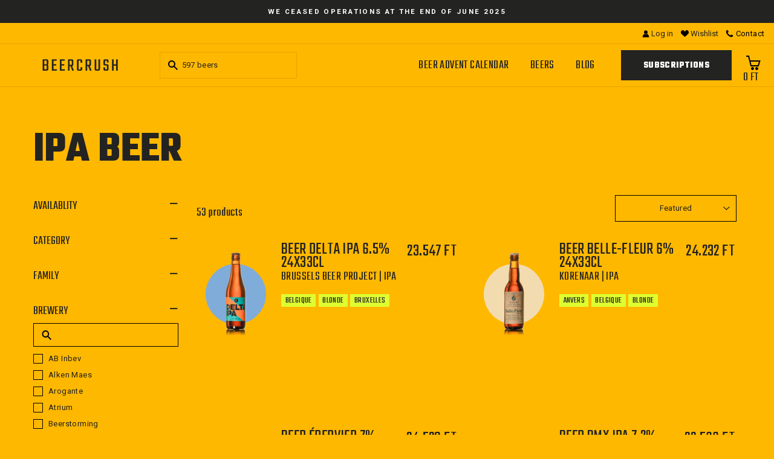

--- FILE ---
content_type: text/html; charset=utf-8
request_url: https://beercrush.eu/en/collections/biere-ipa
body_size: 54348
content:
<!doctype html>
<html class="no-js" lang="en">
<head>


  <!-- Global site tag (gtag.js) - Google Analytics -->
<script async src="https://www.googletagmanager.com/gtag/js?id=G-YKFLCVRKC4"></script>
<script>
  window.dataLayer = window.dataLayer || [];
  function gtag(){dataLayer.push(arguments);}
  gtag('js', new Date());

  gtag('config', 'G-YKFLCVRKC4');
</script>

<meta name="google-site-verification" content="2U-zcJ5vxPprpyoSNVFY-0rh-jyIMTVsItzXA0Cb0qY" />

  <!-- Google Tag Manager -->
  <script>
  (function(w,d,s,l,i){w[l]=w[l]||[];w[l].push({'gtm.start':
  new Date().getTime(),event:'gtm.js'});var f=d.getElementsByTagName(s)[0],
  j=d.createElement(s),dl=l!='dataLayer'?'&l='+l:'';j.async=true;j.src=
  'https://www.googletagmanager.com/gtm.js?id='+i+dl;f.parentNode.insertBefore(j,f);
  })(window,document,'script','dataLayer','GTM-MGSJLS2');
  </script>
  <!-- End of Google Tag Manager -->

  






<script>GSXMLHttpRequest = XMLHttpRequest;</script>
  <meta charset="utf-8">
  <meta http-equiv="X-UA-Compatible" content="IE=edge,chrome=1">
  <meta name="viewport" content="width=device-width,initial-scale=1">
  <meta name="theme-color" content="#232321">
   
  
  <meta name="format-detection" content="telephone=no"><link rel="shortcut icon" href="//beercrush.eu/cdn/shop/files/favicon-beercrush_32x32.png?v=1614363976" type="image/png" />
  <title>IPA beer – Buy your craft beers with Beercrush
</title><meta name="description" content="IPA beer? Fast delivery via beercrush.eu. Discovery boxes, subscription, decreasing prices and free delivery depending on quantity"><meta property="og:site_name" content="Beercrush">
  <meta property="og:url" content="https://beercrush.eu/en/collections/biere-ipa">
  <meta property="og:title" content="IPA beer – Buy your craft beers with Beercrush">
  <meta property="og:type" content="website">
  <meta property="og:description" content="IPA beer? Fast delivery via beercrush.eu. Discovery boxes, subscription, decreasing prices and free delivery depending on quantity"><meta property="og:image" content="http://beercrush.eu/cdn/shop/collections/biere-style-IPA_4226ce90-cb48-49fe-b2d8-130bc2e0ac70_1200x630.png?v=1647957165">
  <meta property="og:image:secure_url" content="https://beercrush.eu/cdn/shop/collections/biere-style-IPA_4226ce90-cb48-49fe-b2d8-130bc2e0ac70_1200x630.png?v=1647957165">
  <meta name="twitter:site" content="@">
  <meta name="twitter:card" content="summary_large_image">
  <meta name="twitter:title" content="IPA beer – Buy your craft beers with Beercrush">
  <meta name="twitter:description" content="IPA beer? Fast delivery via beercrush.eu. Discovery boxes, subscription, decreasing prices and free delivery depending on quantity">


  
  
  
  <link href="https://fonts.googleapis.com/css2?family=Teko:wght@400;600;700&display=swap" rel="stylesheet">
  <link href="https://fonts.googleapis.com/css2?family=Open+Sans:wght@400;700&display=swap" rel="stylesheet">
  <link href="https://fonts.googleapis.com/css2?family=Roboto:wght@400;700&display=swap" rel="stylesheet">
  
  <link href="//beercrush.eu/cdn/shop/t/11/assets/vendor-styles.css?v=89212902140525684381707991569" rel="stylesheet" type="text/css" media="all" />
  <link href="//beercrush.eu/cdn/shop/t/11/assets/theme.scss.css?v=11250452662128697001759343461" rel="stylesheet" type="text/css" media="all" />
  <link href="//beercrush.eu/cdn/shop/t/11/assets/custom.css?v=123060758095513528531709115684" rel="stylesheet" type="text/css" media="all" />

  <style data-shopify>
    .collection-item__title {
      font-size: 14.4px;
    }

    @media screen and (min-width: 769px) {
      .collection-item__title {
        font-size: 18px;
      }
    }
  </style>

  <script>
    document.documentElement.className = document.documentElement.className.replace('no-js', 'js');

    window.theme = window.theme || {};
    theme.strings = {
      addToCart: "Order",
      soldOut: "Sold Out",
      unavailable: "Unavailable",
      stockLabel: "Only [count] items in stock!",
      willNotShipUntil: "Will not ship until [date]",
      willBeInStockAfter: "Will be in stock after [date]",
      waitingForStock: "Inventory on the way",
      savePrice: "Save [saved_amount]",
      cartEmpty: "Your cart is currently empty.",
      cartTermsConfirmation: "You must agree with the terms and conditions of sales to check out"
    };
    theme.settings = {
      dynamicVariantsEnable: true,
      dynamicVariantType: "dropdown",
      cartType: "drawer",
      moneyFormat: "{{amount_no_decimals_with_comma_separator}} Ft",
      saveType: "dollar",
      recentlyViewedEnabled: false,
      predictiveSearch: true,
      predictiveSearchType: "product",
      inventoryThreshold: 10,
      quickView: false,
      themeName: 'Impulse',
      themeVersion: "3.0.3"
    };
  </script>

  <script>window.performance && window.performance.mark && window.performance.mark('shopify.content_for_header.start');</script><meta name="google-site-verification" content="64epz2dduNTXFkusetr_w3dHo2jj0Awo5jcJyq6zjWQ">
<meta id="shopify-digital-wallet" name="shopify-digital-wallet" content="/49638506663/digital_wallets/dialog">
<meta name="shopify-checkout-api-token" content="6230493447a90762945debeb8c266f30">
<link rel="alternate" type="application/atom+xml" title="Feed" href="/en/collections/biere-ipa.atom" />
<link rel="next" href="/en/collections/biere-ipa?page=2">
<link rel="alternate" type="application/json+oembed" href="https://beercrush.eu/en/collections/biere-ipa.oembed">
<script async="async" src="/checkouts/internal/preloads.js?locale=en-HU"></script>
<link rel="preconnect" href="https://shop.app" crossorigin="anonymous">
<script async="async" src="https://shop.app/checkouts/internal/preloads.js?locale=en-HU&shop_id=49638506663" crossorigin="anonymous"></script>
<script id="apple-pay-shop-capabilities" type="application/json">{"shopId":49638506663,"countryCode":"BE","currencyCode":"HUF","merchantCapabilities":["supports3DS"],"merchantId":"gid:\/\/shopify\/Shop\/49638506663","merchantName":"Beercrush","requiredBillingContactFields":["postalAddress","email","phone"],"requiredShippingContactFields":["postalAddress","email","phone"],"shippingType":"shipping","supportedNetworks":["visa","maestro","masterCard"],"total":{"type":"pending","label":"Beercrush","amount":"1.00"},"shopifyPaymentsEnabled":true,"supportsSubscriptions":true}</script>
<script id="shopify-features" type="application/json">{"accessToken":"6230493447a90762945debeb8c266f30","betas":["rich-media-storefront-analytics"],"domain":"beercrush.eu","predictiveSearch":true,"shopId":49638506663,"locale":"en"}</script>
<script>var Shopify = Shopify || {};
Shopify.shop = "beer-crush.myshopify.com";
Shopify.locale = "en";
Shopify.currency = {"active":"HUF","rate":"389.32992"};
Shopify.country = "HU";
Shopify.theme = {"name":"Beercrush-impulse-Subscription per beer 15-feb","id":158351163724,"schema_name":"Impulse","schema_version":"3.0.3","theme_store_id":null,"role":"main"};
Shopify.theme.handle = "null";
Shopify.theme.style = {"id":null,"handle":null};
Shopify.cdnHost = "beercrush.eu/cdn";
Shopify.routes = Shopify.routes || {};
Shopify.routes.root = "/en/";</script>
<script type="module">!function(o){(o.Shopify=o.Shopify||{}).modules=!0}(window);</script>
<script>!function(o){function n(){var o=[];function n(){o.push(Array.prototype.slice.apply(arguments))}return n.q=o,n}var t=o.Shopify=o.Shopify||{};t.loadFeatures=n(),t.autoloadFeatures=n()}(window);</script>
<script>
  window.ShopifyPay = window.ShopifyPay || {};
  window.ShopifyPay.apiHost = "shop.app\/pay";
  window.ShopifyPay.redirectState = null;
</script>
<script id="shop-js-analytics" type="application/json">{"pageType":"collection"}</script>
<script defer="defer" async type="module" src="//beercrush.eu/cdn/shopifycloud/shop-js/modules/v2/client.init-shop-cart-sync_BT-GjEfc.en.esm.js"></script>
<script defer="defer" async type="module" src="//beercrush.eu/cdn/shopifycloud/shop-js/modules/v2/chunk.common_D58fp_Oc.esm.js"></script>
<script defer="defer" async type="module" src="//beercrush.eu/cdn/shopifycloud/shop-js/modules/v2/chunk.modal_xMitdFEc.esm.js"></script>
<script type="module">
  await import("//beercrush.eu/cdn/shopifycloud/shop-js/modules/v2/client.init-shop-cart-sync_BT-GjEfc.en.esm.js");
await import("//beercrush.eu/cdn/shopifycloud/shop-js/modules/v2/chunk.common_D58fp_Oc.esm.js");
await import("//beercrush.eu/cdn/shopifycloud/shop-js/modules/v2/chunk.modal_xMitdFEc.esm.js");

  window.Shopify.SignInWithShop?.initShopCartSync?.({"fedCMEnabled":true,"windoidEnabled":true});

</script>
<script>
  window.Shopify = window.Shopify || {};
  if (!window.Shopify.featureAssets) window.Shopify.featureAssets = {};
  window.Shopify.featureAssets['shop-js'] = {"shop-cart-sync":["modules/v2/client.shop-cart-sync_DZOKe7Ll.en.esm.js","modules/v2/chunk.common_D58fp_Oc.esm.js","modules/v2/chunk.modal_xMitdFEc.esm.js"],"init-fed-cm":["modules/v2/client.init-fed-cm_B6oLuCjv.en.esm.js","modules/v2/chunk.common_D58fp_Oc.esm.js","modules/v2/chunk.modal_xMitdFEc.esm.js"],"shop-cash-offers":["modules/v2/client.shop-cash-offers_D2sdYoxE.en.esm.js","modules/v2/chunk.common_D58fp_Oc.esm.js","modules/v2/chunk.modal_xMitdFEc.esm.js"],"shop-login-button":["modules/v2/client.shop-login-button_QeVjl5Y3.en.esm.js","modules/v2/chunk.common_D58fp_Oc.esm.js","modules/v2/chunk.modal_xMitdFEc.esm.js"],"pay-button":["modules/v2/client.pay-button_DXTOsIq6.en.esm.js","modules/v2/chunk.common_D58fp_Oc.esm.js","modules/v2/chunk.modal_xMitdFEc.esm.js"],"shop-button":["modules/v2/client.shop-button_DQZHx9pm.en.esm.js","modules/v2/chunk.common_D58fp_Oc.esm.js","modules/v2/chunk.modal_xMitdFEc.esm.js"],"avatar":["modules/v2/client.avatar_BTnouDA3.en.esm.js"],"init-windoid":["modules/v2/client.init-windoid_CR1B-cfM.en.esm.js","modules/v2/chunk.common_D58fp_Oc.esm.js","modules/v2/chunk.modal_xMitdFEc.esm.js"],"init-shop-for-new-customer-accounts":["modules/v2/client.init-shop-for-new-customer-accounts_C_vY_xzh.en.esm.js","modules/v2/client.shop-login-button_QeVjl5Y3.en.esm.js","modules/v2/chunk.common_D58fp_Oc.esm.js","modules/v2/chunk.modal_xMitdFEc.esm.js"],"init-shop-email-lookup-coordinator":["modules/v2/client.init-shop-email-lookup-coordinator_BI7n9ZSv.en.esm.js","modules/v2/chunk.common_D58fp_Oc.esm.js","modules/v2/chunk.modal_xMitdFEc.esm.js"],"init-shop-cart-sync":["modules/v2/client.init-shop-cart-sync_BT-GjEfc.en.esm.js","modules/v2/chunk.common_D58fp_Oc.esm.js","modules/v2/chunk.modal_xMitdFEc.esm.js"],"shop-toast-manager":["modules/v2/client.shop-toast-manager_DiYdP3xc.en.esm.js","modules/v2/chunk.common_D58fp_Oc.esm.js","modules/v2/chunk.modal_xMitdFEc.esm.js"],"init-customer-accounts":["modules/v2/client.init-customer-accounts_D9ZNqS-Q.en.esm.js","modules/v2/client.shop-login-button_QeVjl5Y3.en.esm.js","modules/v2/chunk.common_D58fp_Oc.esm.js","modules/v2/chunk.modal_xMitdFEc.esm.js"],"init-customer-accounts-sign-up":["modules/v2/client.init-customer-accounts-sign-up_iGw4briv.en.esm.js","modules/v2/client.shop-login-button_QeVjl5Y3.en.esm.js","modules/v2/chunk.common_D58fp_Oc.esm.js","modules/v2/chunk.modal_xMitdFEc.esm.js"],"shop-follow-button":["modules/v2/client.shop-follow-button_CqMgW2wH.en.esm.js","modules/v2/chunk.common_D58fp_Oc.esm.js","modules/v2/chunk.modal_xMitdFEc.esm.js"],"checkout-modal":["modules/v2/client.checkout-modal_xHeaAweL.en.esm.js","modules/v2/chunk.common_D58fp_Oc.esm.js","modules/v2/chunk.modal_xMitdFEc.esm.js"],"shop-login":["modules/v2/client.shop-login_D91U-Q7h.en.esm.js","modules/v2/chunk.common_D58fp_Oc.esm.js","modules/v2/chunk.modal_xMitdFEc.esm.js"],"lead-capture":["modules/v2/client.lead-capture_BJmE1dJe.en.esm.js","modules/v2/chunk.common_D58fp_Oc.esm.js","modules/v2/chunk.modal_xMitdFEc.esm.js"],"payment-terms":["modules/v2/client.payment-terms_Ci9AEqFq.en.esm.js","modules/v2/chunk.common_D58fp_Oc.esm.js","modules/v2/chunk.modal_xMitdFEc.esm.js"]};
</script>
<script id="__st">var __st={"a":49638506663,"offset":3600,"reqid":"18f61ab2-2edb-4a5e-92fa-de4e842a1434-1769495363","pageurl":"beercrush.eu\/en\/collections\/biere-ipa","u":"f8fa10de9f2e","p":"collection","rtyp":"collection","rid":261397741735};</script>
<script>window.ShopifyPaypalV4VisibilityTracking = true;</script>
<script id="captcha-bootstrap">!function(){'use strict';const t='contact',e='account',n='new_comment',o=[[t,t],['blogs',n],['comments',n],[t,'customer']],c=[[e,'customer_login'],[e,'guest_login'],[e,'recover_customer_password'],[e,'create_customer']],r=t=>t.map((([t,e])=>`form[action*='/${t}']:not([data-nocaptcha='true']) input[name='form_type'][value='${e}']`)).join(','),a=t=>()=>t?[...document.querySelectorAll(t)].map((t=>t.form)):[];function s(){const t=[...o],e=r(t);return a(e)}const i='password',u='form_key',d=['recaptcha-v3-token','g-recaptcha-response','h-captcha-response',i],f=()=>{try{return window.sessionStorage}catch{return}},m='__shopify_v',_=t=>t.elements[u];function p(t,e,n=!1){try{const o=window.sessionStorage,c=JSON.parse(o.getItem(e)),{data:r}=function(t){const{data:e,action:n}=t;return t[m]||n?{data:e,action:n}:{data:t,action:n}}(c);for(const[e,n]of Object.entries(r))t.elements[e]&&(t.elements[e].value=n);n&&o.removeItem(e)}catch(o){console.error('form repopulation failed',{error:o})}}const l='form_type',E='cptcha';function T(t){t.dataset[E]=!0}const w=window,h=w.document,L='Shopify',v='ce_forms',y='captcha';let A=!1;((t,e)=>{const n=(g='f06e6c50-85a8-45c8-87d0-21a2b65856fe',I='https://cdn.shopify.com/shopifycloud/storefront-forms-hcaptcha/ce_storefront_forms_captcha_hcaptcha.v1.5.2.iife.js',D={infoText:'Protected by hCaptcha',privacyText:'Privacy',termsText:'Terms'},(t,e,n)=>{const o=w[L][v],c=o.bindForm;if(c)return c(t,g,e,D).then(n);var r;o.q.push([[t,g,e,D],n]),r=I,A||(h.body.append(Object.assign(h.createElement('script'),{id:'captcha-provider',async:!0,src:r})),A=!0)});var g,I,D;w[L]=w[L]||{},w[L][v]=w[L][v]||{},w[L][v].q=[],w[L][y]=w[L][y]||{},w[L][y].protect=function(t,e){n(t,void 0,e),T(t)},Object.freeze(w[L][y]),function(t,e,n,w,h,L){const[v,y,A,g]=function(t,e,n){const i=e?o:[],u=t?c:[],d=[...i,...u],f=r(d),m=r(i),_=r(d.filter((([t,e])=>n.includes(e))));return[a(f),a(m),a(_),s()]}(w,h,L),I=t=>{const e=t.target;return e instanceof HTMLFormElement?e:e&&e.form},D=t=>v().includes(t);t.addEventListener('submit',(t=>{const e=I(t);if(!e)return;const n=D(e)&&!e.dataset.hcaptchaBound&&!e.dataset.recaptchaBound,o=_(e),c=g().includes(e)&&(!o||!o.value);(n||c)&&t.preventDefault(),c&&!n&&(function(t){try{if(!f())return;!function(t){const e=f();if(!e)return;const n=_(t);if(!n)return;const o=n.value;o&&e.removeItem(o)}(t);const e=Array.from(Array(32),(()=>Math.random().toString(36)[2])).join('');!function(t,e){_(t)||t.append(Object.assign(document.createElement('input'),{type:'hidden',name:u})),t.elements[u].value=e}(t,e),function(t,e){const n=f();if(!n)return;const o=[...t.querySelectorAll(`input[type='${i}']`)].map((({name:t})=>t)),c=[...d,...o],r={};for(const[a,s]of new FormData(t).entries())c.includes(a)||(r[a]=s);n.setItem(e,JSON.stringify({[m]:1,action:t.action,data:r}))}(t,e)}catch(e){console.error('failed to persist form',e)}}(e),e.submit())}));const S=(t,e)=>{t&&!t.dataset[E]&&(n(t,e.some((e=>e===t))),T(t))};for(const o of['focusin','change'])t.addEventListener(o,(t=>{const e=I(t);D(e)&&S(e,y())}));const B=e.get('form_key'),M=e.get(l),P=B&&M;t.addEventListener('DOMContentLoaded',(()=>{const t=y();if(P)for(const e of t)e.elements[l].value===M&&p(e,B);[...new Set([...A(),...v().filter((t=>'true'===t.dataset.shopifyCaptcha))])].forEach((e=>S(e,t)))}))}(h,new URLSearchParams(w.location.search),n,t,e,['guest_login'])})(!0,!0)}();</script>
<script integrity="sha256-4kQ18oKyAcykRKYeNunJcIwy7WH5gtpwJnB7kiuLZ1E=" data-source-attribution="shopify.loadfeatures" defer="defer" src="//beercrush.eu/cdn/shopifycloud/storefront/assets/storefront/load_feature-a0a9edcb.js" crossorigin="anonymous"></script>
<script crossorigin="anonymous" defer="defer" src="//beercrush.eu/cdn/shopifycloud/storefront/assets/shopify_pay/storefront-65b4c6d7.js?v=20250812"></script>
<script data-source-attribution="shopify.dynamic_checkout.dynamic.init">var Shopify=Shopify||{};Shopify.PaymentButton=Shopify.PaymentButton||{isStorefrontPortableWallets:!0,init:function(){window.Shopify.PaymentButton.init=function(){};var t=document.createElement("script");t.src="https://beercrush.eu/cdn/shopifycloud/portable-wallets/latest/portable-wallets.en.js",t.type="module",document.head.appendChild(t)}};
</script>
<script data-source-attribution="shopify.dynamic_checkout.buyer_consent">
  function portableWalletsHideBuyerConsent(e){var t=document.getElementById("shopify-buyer-consent"),n=document.getElementById("shopify-subscription-policy-button");t&&n&&(t.classList.add("hidden"),t.setAttribute("aria-hidden","true"),n.removeEventListener("click",e))}function portableWalletsShowBuyerConsent(e){var t=document.getElementById("shopify-buyer-consent"),n=document.getElementById("shopify-subscription-policy-button");t&&n&&(t.classList.remove("hidden"),t.removeAttribute("aria-hidden"),n.addEventListener("click",e))}window.Shopify?.PaymentButton&&(window.Shopify.PaymentButton.hideBuyerConsent=portableWalletsHideBuyerConsent,window.Shopify.PaymentButton.showBuyerConsent=portableWalletsShowBuyerConsent);
</script>
<script data-source-attribution="shopify.dynamic_checkout.cart.bootstrap">document.addEventListener("DOMContentLoaded",(function(){function t(){return document.querySelector("shopify-accelerated-checkout-cart, shopify-accelerated-checkout")}if(t())Shopify.PaymentButton.init();else{new MutationObserver((function(e,n){t()&&(Shopify.PaymentButton.init(),n.disconnect())})).observe(document.body,{childList:!0,subtree:!0})}}));
</script>
<link id="shopify-accelerated-checkout-styles" rel="stylesheet" media="screen" href="https://beercrush.eu/cdn/shopifycloud/portable-wallets/latest/accelerated-checkout-backwards-compat.css" crossorigin="anonymous">
<style id="shopify-accelerated-checkout-cart">
        #shopify-buyer-consent {
  margin-top: 1em;
  display: inline-block;
  width: 100%;
}

#shopify-buyer-consent.hidden {
  display: none;
}

#shopify-subscription-policy-button {
  background: none;
  border: none;
  padding: 0;
  text-decoration: underline;
  font-size: inherit;
  cursor: pointer;
}

#shopify-subscription-policy-button::before {
  box-shadow: none;
}

      </style>

<script>window.performance && window.performance.mark && window.performance.mark('shopify.content_for_header.end');</script>

 
  <!-- Facebook Pixel Code -->
<script>
!function(f,b,e,v,n,t,s)
{if(f.fbq)return;n=f.fbq=function(){n.callMethod?
n.callMethod.apply(n,arguments):n.queue.push(arguments)};
if(!f._fbq)f._fbq=n;n.push=n;n.loaded=!0;n.version='2.0';
n.queue=[];t=b.createElement(e);t.async=!0;
t.src=v;s=b.getElementsByTagName(e)[0];
s.parentNode.insertBefore(t,s)}(window, document,'script',
'https://connect.facebook.net/en_US/fbevents.js');
fbq('init', '4897349853610323');
fbq('track', 'PageView');
</script>
<noscript><img height="1" width="1" style="display:none"
src="https://www.facebook.com/tr?id=4897349853610323&ev=PageView&noscript=1"
/></noscript>
<!-- End Facebook Pixel Code -->
  
<meta name="facebook-domain-verification" content="hsr01e7mh7dqkamcgcn1hti982lk63" />
<meta name="google-site-verification" content="u08xFCBEaCfL_D72J1G0E5pyYtngJ6XDLPvj0tig2_Y" />
<script>window.is_hulkpo_installed=false</script>

<script src='https://ha-volume-discount.nyc3.digitaloceanspaces.com/assets/api/v2/hulkcode.js?1769495363' defer='defer'></script>


<script>
    
    
    
    
    
    var gsf_conversion_data = {page_type : 'category', event : 'view_item_list', data : {product_data : [{variant_id : 36887716331687, product_id : 5908649476263, name : "Beer Delta Ipa 6.5% 24x33cl", price : "23547", currency : "EUR", sku : "", brand : "Brussels Beer Project", variant : "Default Title", category : "IPA", quantity : "0" }, {variant_id : 36887731863719, product_id : 5908656554151, name : "Beer Belle-Fleur 6% 24x33cl", price : "24232", currency : "EUR", sku : "", brand : "Korenaar", variant : "Default Title", category : "IPA", quantity : "-1" }, {variant_id : 39338710696103, product_id : 6554588512423, name : "Beer Épervier 7% 24x33cl", price : "24528", currency : "EUR", sku : "", brand : "Source", variant : "Default Title", category : "IPA", quantity : "-5" }, {variant_id : 36887597744295, product_id : 5908590198951, name : "Beer Bmx Ipa 7.2% 24x33cl", price : "22566", currency : "EUR", sku : "", brand : "DrinkDrink", variant : "Default Title", category : "IPA", quantity : "-1" }], total_price :"94872", shop_currency : "HUF", collection_id : "261397741735", collection_name : "IPA beer" }};
    
</script>
<link rel="canonical" href="https://beercrush.eu/en/collections/biere-ipa">
<link href="https://monorail-edge.shopifysvc.com" rel="dns-prefetch">
<script>(function(){if ("sendBeacon" in navigator && "performance" in window) {try {var session_token_from_headers = performance.getEntriesByType('navigation')[0].serverTiming.find(x => x.name == '_s').description;} catch {var session_token_from_headers = undefined;}var session_cookie_matches = document.cookie.match(/_shopify_s=([^;]*)/);var session_token_from_cookie = session_cookie_matches && session_cookie_matches.length === 2 ? session_cookie_matches[1] : "";var session_token = session_token_from_headers || session_token_from_cookie || "";function handle_abandonment_event(e) {var entries = performance.getEntries().filter(function(entry) {return /monorail-edge.shopifysvc.com/.test(entry.name);});if (!window.abandonment_tracked && entries.length === 0) {window.abandonment_tracked = true;var currentMs = Date.now();var navigation_start = performance.timing.navigationStart;var payload = {shop_id: 49638506663,url: window.location.href,navigation_start,duration: currentMs - navigation_start,session_token,page_type: "collection"};window.navigator.sendBeacon("https://monorail-edge.shopifysvc.com/v1/produce", JSON.stringify({schema_id: "online_store_buyer_site_abandonment/1.1",payload: payload,metadata: {event_created_at_ms: currentMs,event_sent_at_ms: currentMs}}));}}window.addEventListener('pagehide', handle_abandonment_event);}}());</script>
<script id="web-pixels-manager-setup">(function e(e,d,r,n,o){if(void 0===o&&(o={}),!Boolean(null===(a=null===(i=window.Shopify)||void 0===i?void 0:i.analytics)||void 0===a?void 0:a.replayQueue)){var i,a;window.Shopify=window.Shopify||{};var t=window.Shopify;t.analytics=t.analytics||{};var s=t.analytics;s.replayQueue=[],s.publish=function(e,d,r){return s.replayQueue.push([e,d,r]),!0};try{self.performance.mark("wpm:start")}catch(e){}var l=function(){var e={modern:/Edge?\/(1{2}[4-9]|1[2-9]\d|[2-9]\d{2}|\d{4,})\.\d+(\.\d+|)|Firefox\/(1{2}[4-9]|1[2-9]\d|[2-9]\d{2}|\d{4,})\.\d+(\.\d+|)|Chrom(ium|e)\/(9{2}|\d{3,})\.\d+(\.\d+|)|(Maci|X1{2}).+ Version\/(15\.\d+|(1[6-9]|[2-9]\d|\d{3,})\.\d+)([,.]\d+|)( \(\w+\)|)( Mobile\/\w+|) Safari\/|Chrome.+OPR\/(9{2}|\d{3,})\.\d+\.\d+|(CPU[ +]OS|iPhone[ +]OS|CPU[ +]iPhone|CPU IPhone OS|CPU iPad OS)[ +]+(15[._]\d+|(1[6-9]|[2-9]\d|\d{3,})[._]\d+)([._]\d+|)|Android:?[ /-](13[3-9]|1[4-9]\d|[2-9]\d{2}|\d{4,})(\.\d+|)(\.\d+|)|Android.+Firefox\/(13[5-9]|1[4-9]\d|[2-9]\d{2}|\d{4,})\.\d+(\.\d+|)|Android.+Chrom(ium|e)\/(13[3-9]|1[4-9]\d|[2-9]\d{2}|\d{4,})\.\d+(\.\d+|)|SamsungBrowser\/([2-9]\d|\d{3,})\.\d+/,legacy:/Edge?\/(1[6-9]|[2-9]\d|\d{3,})\.\d+(\.\d+|)|Firefox\/(5[4-9]|[6-9]\d|\d{3,})\.\d+(\.\d+|)|Chrom(ium|e)\/(5[1-9]|[6-9]\d|\d{3,})\.\d+(\.\d+|)([\d.]+$|.*Safari\/(?![\d.]+ Edge\/[\d.]+$))|(Maci|X1{2}).+ Version\/(10\.\d+|(1[1-9]|[2-9]\d|\d{3,})\.\d+)([,.]\d+|)( \(\w+\)|)( Mobile\/\w+|) Safari\/|Chrome.+OPR\/(3[89]|[4-9]\d|\d{3,})\.\d+\.\d+|(CPU[ +]OS|iPhone[ +]OS|CPU[ +]iPhone|CPU IPhone OS|CPU iPad OS)[ +]+(10[._]\d+|(1[1-9]|[2-9]\d|\d{3,})[._]\d+)([._]\d+|)|Android:?[ /-](13[3-9]|1[4-9]\d|[2-9]\d{2}|\d{4,})(\.\d+|)(\.\d+|)|Mobile Safari.+OPR\/([89]\d|\d{3,})\.\d+\.\d+|Android.+Firefox\/(13[5-9]|1[4-9]\d|[2-9]\d{2}|\d{4,})\.\d+(\.\d+|)|Android.+Chrom(ium|e)\/(13[3-9]|1[4-9]\d|[2-9]\d{2}|\d{4,})\.\d+(\.\d+|)|Android.+(UC? ?Browser|UCWEB|U3)[ /]?(15\.([5-9]|\d{2,})|(1[6-9]|[2-9]\d|\d{3,})\.\d+)\.\d+|SamsungBrowser\/(5\.\d+|([6-9]|\d{2,})\.\d+)|Android.+MQ{2}Browser\/(14(\.(9|\d{2,})|)|(1[5-9]|[2-9]\d|\d{3,})(\.\d+|))(\.\d+|)|K[Aa][Ii]OS\/(3\.\d+|([4-9]|\d{2,})\.\d+)(\.\d+|)/},d=e.modern,r=e.legacy,n=navigator.userAgent;return n.match(d)?"modern":n.match(r)?"legacy":"unknown"}(),u="modern"===l?"modern":"legacy",c=(null!=n?n:{modern:"",legacy:""})[u],f=function(e){return[e.baseUrl,"/wpm","/b",e.hashVersion,"modern"===e.buildTarget?"m":"l",".js"].join("")}({baseUrl:d,hashVersion:r,buildTarget:u}),m=function(e){var d=e.version,r=e.bundleTarget,n=e.surface,o=e.pageUrl,i=e.monorailEndpoint;return{emit:function(e){var a=e.status,t=e.errorMsg,s=(new Date).getTime(),l=JSON.stringify({metadata:{event_sent_at_ms:s},events:[{schema_id:"web_pixels_manager_load/3.1",payload:{version:d,bundle_target:r,page_url:o,status:a,surface:n,error_msg:t},metadata:{event_created_at_ms:s}}]});if(!i)return console&&console.warn&&console.warn("[Web Pixels Manager] No Monorail endpoint provided, skipping logging."),!1;try{return self.navigator.sendBeacon.bind(self.navigator)(i,l)}catch(e){}var u=new XMLHttpRequest;try{return u.open("POST",i,!0),u.setRequestHeader("Content-Type","text/plain"),u.send(l),!0}catch(e){return console&&console.warn&&console.warn("[Web Pixels Manager] Got an unhandled error while logging to Monorail."),!1}}}}({version:r,bundleTarget:l,surface:e.surface,pageUrl:self.location.href,monorailEndpoint:e.monorailEndpoint});try{o.browserTarget=l,function(e){var d=e.src,r=e.async,n=void 0===r||r,o=e.onload,i=e.onerror,a=e.sri,t=e.scriptDataAttributes,s=void 0===t?{}:t,l=document.createElement("script"),u=document.querySelector("head"),c=document.querySelector("body");if(l.async=n,l.src=d,a&&(l.integrity=a,l.crossOrigin="anonymous"),s)for(var f in s)if(Object.prototype.hasOwnProperty.call(s,f))try{l.dataset[f]=s[f]}catch(e){}if(o&&l.addEventListener("load",o),i&&l.addEventListener("error",i),u)u.appendChild(l);else{if(!c)throw new Error("Did not find a head or body element to append the script");c.appendChild(l)}}({src:f,async:!0,onload:function(){if(!function(){var e,d;return Boolean(null===(d=null===(e=window.Shopify)||void 0===e?void 0:e.analytics)||void 0===d?void 0:d.initialized)}()){var d=window.webPixelsManager.init(e)||void 0;if(d){var r=window.Shopify.analytics;r.replayQueue.forEach((function(e){var r=e[0],n=e[1],o=e[2];d.publishCustomEvent(r,n,o)})),r.replayQueue=[],r.publish=d.publishCustomEvent,r.visitor=d.visitor,r.initialized=!0}}},onerror:function(){return m.emit({status:"failed",errorMsg:"".concat(f," has failed to load")})},sri:function(e){var d=/^sha384-[A-Za-z0-9+/=]+$/;return"string"==typeof e&&d.test(e)}(c)?c:"",scriptDataAttributes:o}),m.emit({status:"loading"})}catch(e){m.emit({status:"failed",errorMsg:(null==e?void 0:e.message)||"Unknown error"})}}})({shopId: 49638506663,storefrontBaseUrl: "https://beercrush.eu",extensionsBaseUrl: "https://extensions.shopifycdn.com/cdn/shopifycloud/web-pixels-manager",monorailEndpoint: "https://monorail-edge.shopifysvc.com/unstable/produce_batch",surface: "storefront-renderer",enabledBetaFlags: ["2dca8a86"],webPixelsConfigList: [{"id":"994574668","configuration":"{\"config\":\"{\\\"pixel_id\\\":\\\"G-T38PTW78QK\\\",\\\"target_country\\\":\\\"BE\\\",\\\"gtag_events\\\":[{\\\"type\\\":\\\"purchase\\\",\\\"action_label\\\":\\\"G-T38PTW78QK\\\"},{\\\"type\\\":\\\"page_view\\\",\\\"action_label\\\":\\\"G-T38PTW78QK\\\"},{\\\"type\\\":\\\"view_item\\\",\\\"action_label\\\":\\\"G-T38PTW78QK\\\"},{\\\"type\\\":\\\"search\\\",\\\"action_label\\\":\\\"G-T38PTW78QK\\\"},{\\\"type\\\":\\\"add_to_cart\\\",\\\"action_label\\\":\\\"G-T38PTW78QK\\\"},{\\\"type\\\":\\\"begin_checkout\\\",\\\"action_label\\\":\\\"G-T38PTW78QK\\\"},{\\\"type\\\":\\\"add_payment_info\\\",\\\"action_label\\\":\\\"G-T38PTW78QK\\\"}],\\\"enable_monitoring_mode\\\":false}\"}","eventPayloadVersion":"v1","runtimeContext":"OPEN","scriptVersion":"b2a88bafab3e21179ed38636efcd8a93","type":"APP","apiClientId":1780363,"privacyPurposes":[],"dataSharingAdjustments":{"protectedCustomerApprovalScopes":["read_customer_address","read_customer_email","read_customer_name","read_customer_personal_data","read_customer_phone"]}},{"id":"378962252","configuration":"{\"pixel_id\":\"705292450121155\",\"pixel_type\":\"facebook_pixel\",\"metaapp_system_user_token\":\"-\"}","eventPayloadVersion":"v1","runtimeContext":"OPEN","scriptVersion":"ca16bc87fe92b6042fbaa3acc2fbdaa6","type":"APP","apiClientId":2329312,"privacyPurposes":["ANALYTICS","MARKETING","SALE_OF_DATA"],"dataSharingAdjustments":{"protectedCustomerApprovalScopes":["read_customer_address","read_customer_email","read_customer_name","read_customer_personal_data","read_customer_phone"]}},{"id":"shopify-app-pixel","configuration":"{}","eventPayloadVersion":"v1","runtimeContext":"STRICT","scriptVersion":"0450","apiClientId":"shopify-pixel","type":"APP","privacyPurposes":["ANALYTICS","MARKETING"]},{"id":"shopify-custom-pixel","eventPayloadVersion":"v1","runtimeContext":"LAX","scriptVersion":"0450","apiClientId":"shopify-pixel","type":"CUSTOM","privacyPurposes":["ANALYTICS","MARKETING"]}],isMerchantRequest: false,initData: {"shop":{"name":"Beercrush","paymentSettings":{"currencyCode":"EUR"},"myshopifyDomain":"beer-crush.myshopify.com","countryCode":"BE","storefrontUrl":"https:\/\/beercrush.eu\/en"},"customer":null,"cart":null,"checkout":null,"productVariants":[],"purchasingCompany":null},},"https://beercrush.eu/cdn","fcfee988w5aeb613cpc8e4bc33m6693e112",{"modern":"","legacy":""},{"shopId":"49638506663","storefrontBaseUrl":"https:\/\/beercrush.eu","extensionBaseUrl":"https:\/\/extensions.shopifycdn.com\/cdn\/shopifycloud\/web-pixels-manager","surface":"storefront-renderer","enabledBetaFlags":"[\"2dca8a86\"]","isMerchantRequest":"false","hashVersion":"fcfee988w5aeb613cpc8e4bc33m6693e112","publish":"custom","events":"[[\"page_viewed\",{}],[\"collection_viewed\",{\"collection\":{\"id\":\"261397741735\",\"title\":\"IPA beer\",\"productVariants\":[{\"price\":{\"amount\":23546.67,\"currencyCode\":\"HUF\"},\"product\":{\"title\":\"Beer Delta Ipa 6.5% 24x33cl\",\"vendor\":\"Brussels Beer Project\",\"id\":\"5908649476263\",\"untranslatedTitle\":\"Beer Delta Ipa 6.5% 24x33cl\",\"url\":\"\/en\/products\/delta-ipa\",\"type\":\"IPA\"},\"id\":\"36887716331687\",\"image\":{\"src\":\"\/\/beercrush.eu\/cdn\/shop\/products\/achat-biere-delta-ipa-brasserie-brussels-beer-project-style-ipa-belgian_f4adcbd3-d368-4632-b548-9805ab6ef600.png?v=1734028383\"},\"sku\":null,\"title\":\"Default Title\",\"untranslatedTitle\":\"Default Title\"},{\"price\":{\"amount\":24231.89,\"currencyCode\":\"HUF\"},\"product\":{\"title\":\"Beer Belle-Fleur 6% 24x33cl\",\"vendor\":\"Korenaar\",\"id\":\"5908656554151\",\"untranslatedTitle\":\"Beer Belle-Fleur 6% 24x33cl\",\"url\":\"\/en\/products\/achat-biere-belle-fleur-brasserie-dochter-van-de-korenaar-style-ipa-belgian\",\"type\":\"IPA\"},\"id\":\"36887731863719\",\"image\":{\"src\":\"\/\/beercrush.eu\/cdn\/shop\/products\/achat-biere-belle-fleur-brasserie-dochter-van-de-korenaar-style-ipa-belgian_e4341dca-c03f-4b74-a28b-fcc396cd77bf.png?v=1734028358\"},\"sku\":null,\"title\":\"Default Title\",\"untranslatedTitle\":\"Default Title\"},{\"price\":{\"amount\":24527.78,\"currencyCode\":\"HUF\"},\"product\":{\"title\":\"Beer Épervier 7% 24x33cl\",\"vendor\":\"Source\",\"id\":\"6554588512423\",\"untranslatedTitle\":\"Beer Épervier 7% 24x33cl\",\"url\":\"\/en\/products\/achat-biere-epervier-brasserie-source-style-ipa\",\"type\":\"IPA\"},\"id\":\"39338710696103\",\"image\":{\"src\":\"\/\/beercrush.eu\/cdn\/shop\/products\/achat-biere-epervier-style-ipa-brasserie-la-source_png_5bde1328-9dd4-4481-9cd2-1d55ce381b0d.png?v=1734028162\"},\"sku\":null,\"title\":\"Default Title\",\"untranslatedTitle\":\"Default Title\"},{\"price\":{\"amount\":22565.56,\"currencyCode\":\"HUF\"},\"product\":{\"title\":\"Beer Bmx Ipa 7.2% 24x33cl\",\"vendor\":\"DrinkDrink\",\"id\":\"5908590198951\",\"untranslatedTitle\":\"Beer Bmx Ipa 7.2% 24x33cl\",\"url\":\"\/en\/products\/achat-biere-bmx-ipa-brasserie-drinkdrink-style-ipa-american\",\"type\":\"IPA\"},\"id\":\"36887597744295\",\"image\":{\"src\":\"\/\/beercrush.eu\/cdn\/shop\/products\/achat-biere-bmx-ipa-brasserie-drinkdrink-style-ipa-american_eba15ff0-bb0c-430d-89c9-524f451dbcba.png?v=1734028501\"},\"sku\":null,\"title\":\"Default Title\",\"untranslatedTitle\":\"Default Title\"},{\"price\":{\"amount\":25411.56,\"currencyCode\":\"HUF\"},\"product\":{\"title\":\"Beer Urine 7% 24x33cl\",\"vendor\":\"Borinage\",\"id\":\"6627610067111\",\"untranslatedTitle\":\"Beer Urine 7% 24x33cl\",\"url\":\"\/en\/products\/achat-biere-urine-style-ipa-new-england-brasserie-borinage\",\"type\":\"IPA\"},\"id\":\"39622155468967\",\"image\":{\"src\":\"\/\/beercrush.eu\/cdn\/shop\/products\/achat-biere-urine-style-ipa-brasserie-borinage_png_36b1748b-e3fa-46c6-855c-f7fbca6d6be1.png?v=1734028094\"},\"sku\":null,\"title\":\"Default Title\",\"untranslatedTitle\":\"Default Title\"},{\"price\":{\"amount\":20439.82,\"currencyCode\":\"HUF\"},\"product\":{\"title\":\"Beer Xx Bitter 6% 24x33cl\",\"vendor\":\"Ranke\",\"id\":\"5908650950823\",\"untranslatedTitle\":\"Beer Xx Bitter 6% 24x33cl\",\"url\":\"\/en\/products\/achat-biere-xx-bitter-brasserie-de-ranke-style-ipa-belgian\",\"type\":\"IPA\"},\"id\":\"36887719182503\",\"image\":{\"src\":\"\/\/beercrush.eu\/cdn\/shop\/products\/achat-biere-xx-bitter-brasserie-de-ranke-style-ipa-belgian_c72e3cc4-7b90-4116-b77a-4ae23beb2528.png?v=1734028378\"},\"sku\":null,\"title\":\"Default Title\",\"untranslatedTitle\":\"Default Title\"},{\"price\":{\"amount\":23250.78,\"currencyCode\":\"HUF\"},\"product\":{\"title\":\"Beer Brussels Calling 6.5% 24x33cl\",\"vendor\":\"Senne\",\"id\":\"6554588020903\",\"untranslatedTitle\":\"Beer Brussels Calling 6.5% 24x33cl\",\"url\":\"\/en\/products\/achat-biere-brussels-calling-brasserie-senne-style-ipa\",\"type\":\"IPA\"},\"id\":\"39338709975207\",\"image\":{\"src\":\"\/\/beercrush.eu\/cdn\/shop\/products\/achat-biere-brussels-calling-brasserie-de-la-senne_f13b2524-3ce5-45c1-a37b-5518681cc41d.png?v=1734028178\"},\"sku\":null,\"title\":\"Default Title\",\"untranslatedTitle\":\"Default Title\"},{\"price\":{\"amount\":26295.34,\"currencyCode\":\"HUF\"},\"product\":{\"title\":\"Beer Double Trouble Citra 8.5% 24x33cl\",\"vendor\":\"Surréaliste\",\"id\":\"5908653506727\",\"untranslatedTitle\":\"Beer Double Trouble Citra 8.5% 24x33cl\",\"url\":\"\/en\/products\/achat-biere-double-trouble-citra-brasserie-surrealiste-style-ipa-imperial\",\"type\":\"IPA\"},\"id\":\"36887723212967\",\"image\":{\"src\":\"\/\/beercrush.eu\/cdn\/shop\/products\/achat-biere-double-trouble-citra-brasserie-surrealiste-style-ipa-imperial_ebf4e7e2-1579-41d6-b1cb-a9de1189bfa0.png?v=1734028369\"},\"sku\":null,\"title\":\"Default Title\",\"untranslatedTitle\":\"Default Title\"},{\"price\":{\"amount\":20603.34,\"currencyCode\":\"HUF\"},\"product\":{\"title\":\"Beer Amer-Amer 6% 24x33cl\",\"vendor\":\"Ranke\",\"id\":\"5908650623143\",\"untranslatedTitle\":\"Beer Amer-Amer 6% 24x33cl\",\"url\":\"\/en\/products\/achat-biere-amer-amer-brasserie-de-ranke-style-ipa-belgian\",\"type\":\"IPA\"},\"id\":\"36887718822055\",\"image\":{\"src\":\"\/\/beercrush.eu\/cdn\/shop\/products\/achat-biere-amer-amer-brasserie-de-ranke-style-ipa-belgian_32ade25d-9439-44b3-9924-bb883e0bf389.png?v=1734028379\"},\"sku\":null,\"title\":\"Default Title\",\"untranslatedTitle\":\"Default Title\"},{\"price\":{\"amount\":22892.6,\"currencyCode\":\"HUF\"},\"product\":{\"title\":\"Energibajer 0% 24x33cl\",\"vendor\":\"Mikkeller\",\"id\":\"7706015301880\",\"untranslatedTitle\":\"Energibajer 0% 24x33cl\",\"url\":\"\/en\/products\/energibajer\",\"type\":\"IPA\"},\"id\":\"46983681474892\",\"image\":{\"src\":\"\/\/beercrush.eu\/cdn\/shop\/products\/biere-energibajer-mikkeller.png?v=1734027531\"},\"sku\":null,\"title\":\"Default Title\",\"untranslatedTitle\":\"Default Title\"},{\"price\":{\"amount\":24430.45,\"currencyCode\":\"HUF\"},\"product\":{\"title\":\"Beer Avalanche 6.8%\",\"vendor\":\"Atrium\",\"id\":\"6627608723623\",\"untranslatedTitle\":\"Beer Avalanche 6.8%\",\"url\":\"\/en\/products\/achat-biere-avalanche-style-ipa-brasserie-atrium\",\"type\":\"IPA\"},\"id\":\"39622153502887\",\"image\":{\"src\":\"\/\/beercrush.eu\/cdn\/shop\/products\/achat-biere-avalanche-style-ipa-brasserie-atrium_png_85fbe630-a804-4ae2-b629-ecc22317220b.png?v=1734028121\"},\"sku\":null,\"title\":\"Default Title\",\"untranslatedTitle\":\"Default Title\"},{\"price\":{\"amount\":25018.34,\"currencyCode\":\"HUF\"},\"product\":{\"title\":\"Beer Juice Junkie 5.4% 24x33cl\",\"vendor\":\"Brussels Beer Project\",\"id\":\"5908627554471\",\"untranslatedTitle\":\"Beer Juice Junkie 5.4% 24x33cl\",\"url\":\"\/en\/products\/achat-biere-juice-junkie-brasserie-brussels-beer-project-style-ipa-new-england\",\"type\":\"IPA\"},\"id\":\"36887667835047\",\"image\":{\"src\":\"\/\/beercrush.eu\/cdn\/shop\/products\/achat-biere-juice-junkie-brasserie-brussels-beer-project_453abe20-04ae-43ce-94a4-36941682a30c.png?v=1734028455\"},\"sku\":null,\"title\":\"Default Title\",\"untranslatedTitle\":\"Default Title\"},{\"price\":{\"amount\":22958.79,\"currencyCode\":\"HUF\"},\"product\":{\"title\":\"Beer Troubadour Magma 9% 24x33cl\",\"vendor\":\"Musketeers\",\"id\":\"6627613409447\",\"untranslatedTitle\":\"Beer Troubadour Magma 9% 24x33cl\",\"url\":\"\/en\/products\/achat-biere-troubadour-magma-style-ipa-brasserie-musketeers\",\"type\":\"IPA\"},\"id\":\"39622160122023\",\"image\":{\"src\":\"\/\/beercrush.eu\/cdn\/shop\/products\/achat-biere-troubadour-magma-style-ipa-brasserie-the-musketeers_png_f6eb02f0-6478-48f2-bf74-64c1194d17c6.png?v=1734028004\"},\"sku\":null,\"title\":\"Default Title\",\"untranslatedTitle\":\"Default Title\"},{\"price\":{\"amount\":27568.45,\"currencyCode\":\"HUF\"},\"product\":{\"title\":\"Beer Extase 8.5% 24x33cl\",\"vendor\":\"Korenaar\",\"id\":\"5908656881831\",\"untranslatedTitle\":\"Beer Extase 8.5% 24x33cl\",\"url\":\"\/en\/products\/achat-biere-extase-brasserie-dochter-van-de-korenaar-style-ipa-imperial\",\"type\":\"IPA\"},\"id\":\"36887732224167\",\"image\":{\"src\":\"\/\/beercrush.eu\/cdn\/shop\/products\/achat-biere-extase-brasserie-dochter-van-de-korenaar-style-ipa-imperial_9c6eb441-186f-4642-bf8b-59b73739e527.png?v=1734028357\"},\"sku\":null,\"title\":\"Default Title\",\"untranslatedTitle\":\"Default Title\"},{\"price\":{\"amount\":34732.12,\"currencyCode\":\"HUF\"},\"product\":{\"title\":\"Beer Dream In Simcoe 6.5% 24x33cl\",\"vendor\":\"Surréaliste\",\"id\":\"6627616653479\",\"untranslatedTitle\":\"Beer Dream In Simcoe 6.5% 24x33cl\",\"url\":\"\/en\/products\/achat-biere-dream-in-simcoe-style-american-ipa-brasserie-surrealiste\",\"type\":\"IPA\"},\"id\":\"39622164676775\",\"image\":{\"src\":\"\/\/beercrush.eu\/cdn\/shop\/products\/achat-biere-dream-in-simcoe-brasserie-surrealiste_39691d76-ff9b-4335-bb87-5cf157993b84.png?v=1734027928\"},\"sku\":null,\"title\":\"Default Title\",\"untranslatedTitle\":\"Default Title\"},{\"price\":{\"amount\":23352.01,\"currencyCode\":\"HUF\"},\"product\":{\"title\":\"Beer Viven Master Ipa 7% 24x33cl\",\"vendor\":\"Viven\",\"id\":\"5908654981287\",\"untranslatedTitle\":\"Beer Viven Master Ipa 7% 24x33cl\",\"url\":\"\/en\/products\/achat-biere-viven-master-ipa-brasserie-viven-style-ipa-american\",\"type\":\"IPA\"},\"id\":\"36887728554151\",\"image\":{\"src\":\"\/\/beercrush.eu\/cdn\/shop\/products\/achat-biere-viven-master-ipa_a07315bd-15b2-4d8d-9931-0dfb504a8a71.png?v=1734028364\"},\"sku\":null,\"title\":\"Default Title\",\"untranslatedTitle\":\"Default Title\"},{\"price\":{\"amount\":22075.01,\"currencyCode\":\"HUF\"},\"product\":{\"title\":\"Beer Bloemekei Ipa 6.5% 24x33cl\",\"vendor\":\"Belgoo\",\"id\":\"5908625784999\",\"untranslatedTitle\":\"Beer Bloemekei Ipa 6.5% 24x33cl\",\"url\":\"\/en\/products\/achat-biere-bloemekei-ipa-brasserie-belgoo-style-ipa-belgian\",\"type\":\"IPA\"},\"id\":\"36887663804583\",\"image\":{\"src\":\"\/\/beercrush.eu\/cdn\/shop\/products\/achat-biere-Bloemekei-brasserie-belgoo_b79848b8-2666-4149-936a-9cc11e3cdcda.png?v=1734028464\"},\"sku\":null,\"title\":\"Default Title\",\"untranslatedTitle\":\"Default Title\"},{\"price\":{\"amount\":34732.12,\"currencyCode\":\"HUF\"},\"product\":{\"title\":\"Beer Dream Idaho 6.5% 24x44cl\",\"vendor\":\"Surréaliste\",\"id\":\"6984157757607\",\"untranslatedTitle\":\"Beer Dream Idaho 6.5% 24x44cl\",\"url\":\"\/en\/products\/achat-biere-liquid-dream-style-ipa-brasserie-surrealiste\",\"type\":\"IPA\"},\"id\":\"41029823365287\",\"image\":{\"src\":\"\/\/beercrush.eu\/cdn\/shop\/products\/achat-biere-dream-idaho-brasserie-surrealiste_c85b4783-9603-42d5-8b5f-8193c638e49b.png?v=1734027842\"},\"sku\":null,\"title\":\"Default Title\",\"untranslatedTitle\":\"Default Title\"},{\"price\":{\"amount\":34732.12,\"currencyCode\":\"HUF\"},\"product\":{\"title\":\"Beer Liquid Dream Mosaic 6.5% 24x44cl\",\"vendor\":\"Surréaliste\",\"id\":\"6984155431079\",\"untranslatedTitle\":\"Beer Liquid Dream Mosaic 6.5% 24x44cl\",\"url\":\"\/en\/products\/achat-biere-liquid-dream-mosaic-brasserie-surrealiste\",\"type\":\"IPA\"},\"id\":\"41029799477415\",\"image\":{\"src\":\"\/\/beercrush.eu\/cdn\/shop\/products\/achat-biere-dream-mosaic-brasserie-surrealiste_ee135189-be25-4478-b90d-803af984648d.png?v=1734027843\"},\"sku\":null,\"title\":\"Default Title\",\"untranslatedTitle\":\"Default Title\"},{\"price\":{\"amount\":25115.67,\"currencyCode\":\"HUF\"},\"product\":{\"title\":\"Beer Jawa 6.5% 24x33cl\",\"vendor\":\"Stoemelings\",\"id\":\"6627616424103\",\"untranslatedTitle\":\"Beer Jawa 6.5% 24x33cl\",\"url\":\"\/en\/products\/achat-biere-jawa-style-ipa-brasserie-en-stoemelings\",\"type\":\"IPA\"},\"id\":\"39622164447399\",\"image\":{\"src\":\"\/\/beercrush.eu\/cdn\/shop\/products\/achat-biere-jawa-style-ipa-brasserie-en-stoemelings_png_c3e6576f-6496-4f44-9757-cde13259706c.png?v=1734027931\"},\"sku\":null,\"title\":\"Default Title\",\"untranslatedTitle\":\"Default Title\"},{\"price\":{\"amount\":20210.12,\"currencyCode\":\"HUF\"},\"product\":{\"title\":\"Beer Jack'S Precious Ipa 5.9% 24x33cl\",\"vendor\":\"Musketeers\",\"id\":\"6627613376679\",\"untranslatedTitle\":\"Beer Jack'S Precious Ipa 5.9% 24x33cl\",\"url\":\"\/en\/products\/achat-biere-jacks-precious-ipa-style-ipa-brasserie-musketeers\",\"type\":\"IPA\"},\"id\":\"39622160089255\",\"image\":{\"src\":\"\/\/beercrush.eu\/cdn\/shop\/products\/achat-biere-jacks-precious-style-ipa-brasserie-the-musketeers_png_47df7f1e-af2f-43df-837a-8fdb2b8b77c1.png?v=1734028005\"},\"sku\":null,\"title\":\"Default Title\",\"untranslatedTitle\":\"Default Title\"},{\"price\":{\"amount\":24921.01,\"currencyCode\":\"HUF\"},\"product\":{\"title\":\"Beer Holy Ipa 6.5% 24x33cl\",\"vendor\":\"NovaBirra\",\"id\":\"6627613868199\",\"untranslatedTitle\":\"Beer Holy Ipa 6.5% 24x33cl\",\"url\":\"\/en\/products\/achat-biere-holy-ipa-style-ipa-brasserie-nova-birra\",\"type\":\"IPA\"},\"id\":\"39622160744615\",\"image\":{\"src\":\"\/\/beercrush.eu\/cdn\/shop\/products\/achat-biere-holy-ipa-brasserie-novabirra_fdf58a9e-5da3-4df2-be66-2c4e6a670233.png?v=1734027988\"},\"sku\":null,\"title\":\"Default Title\",\"untranslatedTitle\":\"Default Title\"},{\"price\":{\"amount\":23644.01,\"currencyCode\":\"HUF\"},\"product\":{\"title\":\"Beer Viven Imperial Ipa 8% 24x33cl\",\"vendor\":\"Viven\",\"id\":\"5908657471655\",\"untranslatedTitle\":\"Beer Viven Imperial Ipa 8% 24x33cl\",\"url\":\"\/en\/products\/achat-biere-viven-imperial-ipa-brasserie-viven-style-ipa-imperial\",\"type\":\"IPA\"},\"id\":\"36887732912295\",\"image\":{\"src\":\"\/\/beercrush.eu\/cdn\/shop\/products\/achat-biere-viven-imperial-ipa_4864e05c-096c-473c-ad6d-72bdb7b748b7.png?v=1734028353\"},\"sku\":null,\"title\":\"Default Title\",\"untranslatedTitle\":\"Default Title\"},{\"price\":{\"amount\":23644.01,\"currencyCode\":\"HUF\"},\"product\":{\"title\":\"Beer L'Arogante 7.2% 24x33cl\",\"vendor\":\"Arogante\",\"id\":\"5908647477415\",\"untranslatedTitle\":\"Beer L'Arogante 7.2% 24x33cl\",\"url\":\"\/en\/products\/achat-biere-l-arogante-brasserie-arogante-style-ipa-belgian\",\"type\":\"IPA\"},\"id\":\"36887709483175\",\"image\":{\"src\":\"\/\/beercrush.eu\/cdn\/shop\/products\/achat-biere-arrogante_f8292def-6ffd-4276-a4cf-0968a8be0812.png?v=1734028391\"},\"sku\":null,\"title\":\"Default Title\",\"untranslatedTitle\":\"Default Title\"},{\"price\":{\"amount\":22662.89,\"currencyCode\":\"HUF\"},\"product\":{\"title\":\"Beer IPA Potame 6% 24x33cl\",\"vendor\":\"Millevertus\",\"id\":\"7350987849976\",\"untranslatedTitle\":\"Beer IPA Potame 6% 24x33cl\",\"url\":\"\/en\/products\/achat-biere-ipa-potame-millevertus\",\"type\":\"IPA\"},\"id\":\"41952734118136\",\"image\":{\"src\":\"\/\/beercrush.eu\/cdn\/shop\/products\/IPA-Potame_72f0e7c0-ac1d-4a60-94b3-0f7ac750e28a.png?v=1734027683\"},\"sku\":null,\"title\":\"Default Title\",\"untranslatedTitle\":\"Default Title\"},{\"price\":{\"amount\":21288.56,\"currencyCode\":\"HUF\"},\"product\":{\"title\":\"Beer Lion Ipa 6 6% 24x33cl\",\"vendor\":\"Lion\",\"id\":\"7350986703096\",\"untranslatedTitle\":\"Beer Lion Ipa 6 6% 24x33cl\",\"url\":\"\/en\/products\/achat-biere-lion-ipa\",\"type\":\"IPA\"},\"id\":\"41952732840184\",\"image\":{\"src\":\"\/\/beercrush.eu\/cdn\/shop\/products\/biere-lion-ipa_f194624c-c827-4b9f-be98-00435bac6ce8.png?v=1734027709\"},\"sku\":null,\"title\":\"Default Title\",\"untranslatedTitle\":\"Default Title\"},{\"price\":{\"amount\":22075.01,\"currencyCode\":\"HUF\"},\"product\":{\"title\":\"Beer Belgian Ipa 4.4% 24x33cl\",\"vendor\":\"Vandekelder\",\"id\":\"6627617243303\",\"untranslatedTitle\":\"Beer Belgian Ipa 4.4% 24x33cl\",\"url\":\"\/en\/products\/achat-biere-belgian-ipa-style-ipa-brasserie-vandekelder\",\"type\":\"IPA\"},\"id\":\"39622165528743\",\"image\":{\"src\":\"\/\/beercrush.eu\/cdn\/shop\/products\/achat-biere-ipa-style-ipa-brasserie-vandekelder_png_fbab993c-d577-40fc-b236-1dd53d9377c2.png?v=1734027913\"},\"sku\":null,\"title\":\"Default Title\",\"untranslatedTitle\":\"Default Title\"},{\"price\":{\"amount\":12902.39,\"currencyCode\":\"HUF\"},\"product\":{\"title\":\"Beer Leopold Astronaut 4.7% 12x33cl\",\"vendor\":\"Marsinne\",\"id\":\"7350987358456\",\"untranslatedTitle\":\"Beer Leopold Astronaut 4.7% 12x33cl\",\"url\":\"\/en\/products\/achat-biere-leopold-astronaut-marsinne\",\"type\":\"IPA\"},\"id\":\"41952733495544\",\"image\":{\"src\":\"\/\/beercrush.eu\/cdn\/shop\/products\/L_astronaute-Leopold_7adb3757-9b9f-45e3-a06e-64db111ac462.png?v=1734027695\"},\"sku\":null,\"title\":\"Default Title\",\"untranslatedTitle\":\"Default Title\"},{\"price\":{\"amount\":22075.01,\"currencyCode\":\"HUF\"},\"product\":{\"title\":\"Trotinette 0.4% 24x33cl\",\"vendor\":\"DrinkDrink\",\"id\":\"7900290253048\",\"untranslatedTitle\":\"Trotinette 0.4% 24x33cl\",\"url\":\"\/en\/products\/biere-trotinette\",\"type\":\"IPA\"},\"id\":\"43551657033976\",\"image\":{\"src\":\"\/\/beercrush.eu\/cdn\/shop\/products\/trottinette-biere-sans-alcool.png?v=1734027513\"},\"sku\":null,\"title\":\"Default Title\",\"untranslatedTitle\":\"Default Title\"},{\"price\":{\"amount\":23056.12,\"currencyCode\":\"HUF\"},\"product\":{\"title\":\"Beer Rochehaut IPA 7% 24x33cl\",\"vendor\":\"Rochehaut\",\"id\":\"7350987948280\",\"untranslatedTitle\":\"Beer Rochehaut IPA 7% 24x33cl\",\"url\":\"\/en\/products\/achat-biere-rochehaut-ipa-rochehaut\",\"type\":\"IPA\"},\"id\":\"41952734216440\",\"image\":{\"src\":\"\/\/beercrush.eu\/cdn\/shop\/products\/IPA-de-Rochehaut_5f0fda17-5f17-458d-a830-4c996f388033.png?v=1734027680\"},\"sku\":null,\"title\":\"Default Title\",\"untranslatedTitle\":\"Default Title\"},{\"price\":{\"amount\":21880.34,\"currencyCode\":\"HUF\"},\"product\":{\"title\":\"Beer Super 8 Ipa 6% 24x33cl\",\"vendor\":\"Haacht\",\"id\":\"7342560084216\",\"untranslatedTitle\":\"Beer Super 8 Ipa 6% 24x33cl\",\"url\":\"\/en\/products\/biere-haacht-super-8-ipa\",\"type\":\"IPA\"},\"id\":\"41858525430008\",\"image\":{\"src\":\"\/\/beercrush.eu\/cdn\/shop\/products\/SUPER-8-IPA_ea6cb8d5-e289-4c08-8ec8-1ef97d8f3aff.png?v=1734027739\"},\"sku\":null,\"title\":\"Default Title\",\"untranslatedTitle\":\"Default Title\"},{\"price\":{\"amount\":22075.01,\"currencyCode\":\"HUF\"},\"product\":{\"title\":\"Beer Unwandet Tatoo 6.2% 24x33cl\",\"vendor\":\"Verzet\",\"id\":\"6731294310567\",\"untranslatedTitle\":\"Beer Unwandet Tatoo 6.2% 24x33cl\",\"url\":\"\/en\/products\/achat-biere-unwandet-tatoo\",\"type\":\"IPA\"},\"id\":\"40023420207271\",\"image\":{\"src\":\"\/\/beercrush.eu\/cdn\/shop\/products\/achat-biere-brasserie-verzet_92065d67-6d3a-4a81-8c55-15d26069d81b.png?v=1734027881\"},\"sku\":null,\"title\":\"Default Title\",\"untranslatedTitle\":\"Default Title\"},{\"price\":{\"amount\":25902.12,\"currencyCode\":\"HUF\"},\"product\":{\"title\":\"Beer Kerel Grapefruit Ipa 4.5% 24x33cl\",\"vendor\":\"VBDCK\",\"id\":\"5908654325927\",\"untranslatedTitle\":\"Beer Kerel Grapefruit Ipa 4.5% 24x33cl\",\"url\":\"\/en\/products\/achat-biere-kerel-grapefruit-ipa-brasserie-vbdck-style-ipa-belgian\",\"type\":\"IPA\"},\"id\":\"36887727702183\",\"image\":{\"src\":\"\/\/beercrush.eu\/cdn\/shop\/products\/achat-biere-grapefruit-brasserie-VDBK_1856f68c-afcf-4687-b1a6-864dc44fe9c8.png?v=1734028366\"},\"sku\":null,\"title\":\"Default Title\",\"untranslatedTitle\":\"Default Title\"},{\"price\":{\"amount\":24037.23,\"currencyCode\":\"HUF\"},\"product\":{\"title\":\"Hops I Did It Again ! 7% 24x33cl\",\"vendor\":\"Beerstorming\",\"id\":\"7900225798392\",\"untranslatedTitle\":\"Hops I Did It Again ! 7% 24x33cl\",\"url\":\"\/en\/products\/biere-hops-i-did-it-again-beerstorming\",\"type\":\"IPA\"},\"id\":\"43551550472440\",\"image\":{\"src\":\"\/\/beercrush.eu\/cdn\/shop\/products\/biere-hops-i-did-it-again.png?v=1734027520\"},\"sku\":null,\"title\":\"Default Title\",\"untranslatedTitle\":\"Default Title\"},{\"price\":{\"amount\":25703.56,\"currencyCode\":\"HUF\"},\"product\":{\"title\":\"Beer Lupulin Monster 7% 24x33cl\",\"vendor\":\"Enigma\",\"id\":\"6627611967655\",\"untranslatedTitle\":\"Beer Lupulin Monster 7% 24x33cl\",\"url\":\"\/en\/products\/achat-biere-lupulin-monster-style-ipa-brasserie-enigma\",\"type\":\"IPA\"},\"id\":\"39622158221479\",\"image\":{\"src\":\"\/\/beercrush.eu\/cdn\/shop\/products\/achat-biere-lupulin-monster-brasserie-enigma_2b40f6c0-b8fb-4444-8c88-281c8ed711f9.png?v=1734028040\"},\"sku\":null,\"title\":\"Default Title\",\"untranslatedTitle\":\"Default Title\"},{\"price\":{\"amount\":22565.56,\"currencyCode\":\"HUF\"},\"product\":{\"title\":\"Martin's IPA 55 6.5% 24x33cl\",\"vendor\":\"John Martin\",\"id\":\"8367200338252\",\"untranslatedTitle\":\"Martin's IPA 55 6.5% 24x33cl\",\"url\":\"\/en\/products\/biere-martins-ipa-55\",\"type\":\"IPA\"},\"id\":\"46511451930956\",\"image\":{\"src\":\"\/\/beercrush.eu\/cdn\/shop\/files\/biere-martin-ipa-55.png?v=1734027399\"},\"sku\":null,\"title\":\"Default Title\",\"untranslatedTitle\":\"Default Title\"},{\"price\":{\"amount\":22075.01,\"currencyCode\":\"HUF\"},\"product\":{\"title\":\"Beer Sloeber Ipa 7.5% 24x33cl\",\"vendor\":\"Roman\",\"id\":\"7342560346360\",\"untranslatedTitle\":\"Beer Sloeber Ipa 7.5% 24x33cl\",\"url\":\"\/en\/products\/biere-roman-sloeber-ipa\",\"type\":\"IPA\"},\"id\":\"41858525692152\",\"image\":{\"src\":\"\/\/beercrush.eu\/cdn\/shop\/products\/biere-sloeber-ipa-roman.png?v=1734027733\"},\"sku\":null,\"title\":\"Default Title\",\"untranslatedTitle\":\"Default Title\"},{\"price\":{\"amount\":24037.23,\"currencyCode\":\"HUF\"},\"product\":{\"title\":\"La Uccle Centre 6.4% 24x33cl\",\"vendor\":\"Bieres de Quartier\",\"id\":\"7900230320376\",\"untranslatedTitle\":\"La Uccle Centre 6.4% 24x33cl\",\"url\":\"\/en\/products\/la-uccle-centre-biere-de-quartier\",\"type\":\"IPA\"},\"id\":\"43551555748088\",\"image\":{\"src\":\"\/\/beercrush.eu\/cdn\/shop\/products\/biere-uccle-centre-biere-de-quartiers.png?v=1734027520\"},\"sku\":null,\"title\":\"Default Title\",\"untranslatedTitle\":\"Default Title\"},{\"price\":{\"amount\":25703.56,\"currencyCode\":\"HUF\"},\"product\":{\"title\":\"Beer Blasting Citra 7% 24x33cl\",\"vendor\":\"Tartaruga\",\"id\":\"6627616686247\",\"untranslatedTitle\":\"Beer Blasting Citra 7% 24x33cl\",\"url\":\"\/en\/products\/achat-biere-blasting-citra-style-ipa-brasserie-tartaruga\",\"type\":\"IPA\"},\"id\":\"39622164742311\",\"image\":{\"src\":\"\/\/beercrush.eu\/cdn\/shop\/products\/achat-biere-blasting-citra-brasserie-tartaruga_71fe54c9-022e-4b0e-9299-43e1e8c12748.png?v=1734027927\"},\"sku\":null,\"title\":\"Default Title\",\"untranslatedTitle\":\"Default Title\"},{\"price\":{\"amount\":28257.57,\"currencyCode\":\"HUF\"},\"product\":{\"title\":\"Beer Damme Nation 7% 24x33cl\",\"vendor\":\"Siphon\",\"id\":\"6554588446887\",\"untranslatedTitle\":\"Beer Damme Nation 7% 24x33cl\",\"url\":\"\/en\/products\/achat-biere-damme-nation-brasserie-siphon-style-ipa-american\",\"type\":\"IPA\"},\"id\":\"39338710597799\",\"image\":{\"src\":\"\/\/beercrush.eu\/cdn\/shop\/products\/biere-damme-nation-siphon.png?v=1734028164\"},\"sku\":null,\"title\":\"Default Title\",\"untranslatedTitle\":\"Default Title\"}]}}]]"});</script><script>
  window.ShopifyAnalytics = window.ShopifyAnalytics || {};
  window.ShopifyAnalytics.meta = window.ShopifyAnalytics.meta || {};
  window.ShopifyAnalytics.meta.currency = 'HUF';
  var meta = {"products":[{"id":5908649476263,"gid":"gid:\/\/shopify\/Product\/5908649476263","vendor":"Brussels Beer Project","type":"IPA","handle":"delta-ipa","variants":[{"id":36887716331687,"price":2354667,"name":"Beer Delta Ipa 6.5% 24x33cl","public_title":null,"sku":null}],"remote":false},{"id":5908656554151,"gid":"gid:\/\/shopify\/Product\/5908656554151","vendor":"Korenaar","type":"IPA","handle":"achat-biere-belle-fleur-brasserie-dochter-van-de-korenaar-style-ipa-belgian","variants":[{"id":36887731863719,"price":2423189,"name":"Beer Belle-Fleur 6% 24x33cl","public_title":null,"sku":null}],"remote":false},{"id":6554588512423,"gid":"gid:\/\/shopify\/Product\/6554588512423","vendor":"Source","type":"IPA","handle":"achat-biere-epervier-brasserie-source-style-ipa","variants":[{"id":39338710696103,"price":2452778,"name":"Beer Épervier 7% 24x33cl","public_title":null,"sku":null}],"remote":false},{"id":5908590198951,"gid":"gid:\/\/shopify\/Product\/5908590198951","vendor":"DrinkDrink","type":"IPA","handle":"achat-biere-bmx-ipa-brasserie-drinkdrink-style-ipa-american","variants":[{"id":36887597744295,"price":2256556,"name":"Beer Bmx Ipa 7.2% 24x33cl","public_title":null,"sku":null}],"remote":false},{"id":6627610067111,"gid":"gid:\/\/shopify\/Product\/6627610067111","vendor":"Borinage","type":"IPA","handle":"achat-biere-urine-style-ipa-new-england-brasserie-borinage","variants":[{"id":39622155468967,"price":2541156,"name":"Beer Urine 7% 24x33cl","public_title":null,"sku":null}],"remote":false},{"id":5908650950823,"gid":"gid:\/\/shopify\/Product\/5908650950823","vendor":"Ranke","type":"IPA","handle":"achat-biere-xx-bitter-brasserie-de-ranke-style-ipa-belgian","variants":[{"id":36887719182503,"price":2043982,"name":"Beer Xx Bitter 6% 24x33cl","public_title":null,"sku":null}],"remote":false},{"id":6554588020903,"gid":"gid:\/\/shopify\/Product\/6554588020903","vendor":"Senne","type":"IPA","handle":"achat-biere-brussels-calling-brasserie-senne-style-ipa","variants":[{"id":39338709975207,"price":2325078,"name":"Beer Brussels Calling 6.5% 24x33cl","public_title":null,"sku":null}],"remote":false},{"id":5908653506727,"gid":"gid:\/\/shopify\/Product\/5908653506727","vendor":"Surréaliste","type":"IPA","handle":"achat-biere-double-trouble-citra-brasserie-surrealiste-style-ipa-imperial","variants":[{"id":36887723212967,"price":2629534,"name":"Beer Double Trouble Citra 8.5% 24x33cl","public_title":null,"sku":null}],"remote":false},{"id":5908650623143,"gid":"gid:\/\/shopify\/Product\/5908650623143","vendor":"Ranke","type":"IPA","handle":"achat-biere-amer-amer-brasserie-de-ranke-style-ipa-belgian","variants":[{"id":36887718822055,"price":2060334,"name":"Beer Amer-Amer 6% 24x33cl","public_title":null,"sku":null}],"remote":false},{"id":7706015301880,"gid":"gid:\/\/shopify\/Product\/7706015301880","vendor":"Mikkeller","type":"IPA","handle":"energibajer","variants":[{"id":46983681474892,"price":2289260,"name":"Energibajer 0% 24x33cl","public_title":null,"sku":null}],"remote":false},{"id":6627608723623,"gid":"gid:\/\/shopify\/Product\/6627608723623","vendor":"Atrium","type":"IPA","handle":"achat-biere-avalanche-style-ipa-brasserie-atrium","variants":[{"id":39622153502887,"price":2443045,"name":"Beer Avalanche 6.8%","public_title":null,"sku":null}],"remote":false},{"id":5908627554471,"gid":"gid:\/\/shopify\/Product\/5908627554471","vendor":"Brussels Beer Project","type":"IPA","handle":"achat-biere-juice-junkie-brasserie-brussels-beer-project-style-ipa-new-england","variants":[{"id":36887667835047,"price":2501834,"name":"Beer Juice Junkie 5.4% 24x33cl","public_title":null,"sku":null}],"remote":false},{"id":6627613409447,"gid":"gid:\/\/shopify\/Product\/6627613409447","vendor":"Musketeers","type":"IPA","handle":"achat-biere-troubadour-magma-style-ipa-brasserie-musketeers","variants":[{"id":39622160122023,"price":2295879,"name":"Beer Troubadour Magma 9% 24x33cl","public_title":null,"sku":null}],"remote":false},{"id":5908656881831,"gid":"gid:\/\/shopify\/Product\/5908656881831","vendor":"Korenaar","type":"IPA","handle":"achat-biere-extase-brasserie-dochter-van-de-korenaar-style-ipa-imperial","variants":[{"id":36887732224167,"price":2756845,"name":"Beer Extase 8.5% 24x33cl","public_title":null,"sku":null}],"remote":false},{"id":6627616653479,"gid":"gid:\/\/shopify\/Product\/6627616653479","vendor":"Surréaliste","type":"IPA","handle":"achat-biere-dream-in-simcoe-style-american-ipa-brasserie-surrealiste","variants":[{"id":39622164676775,"price":3473212,"name":"Beer Dream In Simcoe 6.5% 24x33cl","public_title":null,"sku":null}],"remote":false},{"id":5908654981287,"gid":"gid:\/\/shopify\/Product\/5908654981287","vendor":"Viven","type":"IPA","handle":"achat-biere-viven-master-ipa-brasserie-viven-style-ipa-american","variants":[{"id":36887728554151,"price":2335201,"name":"Beer Viven Master Ipa 7% 24x33cl","public_title":null,"sku":null}],"remote":false},{"id":5908625784999,"gid":"gid:\/\/shopify\/Product\/5908625784999","vendor":"Belgoo","type":"IPA","handle":"achat-biere-bloemekei-ipa-brasserie-belgoo-style-ipa-belgian","variants":[{"id":36887663804583,"price":2207501,"name":"Beer Bloemekei Ipa 6.5% 24x33cl","public_title":null,"sku":null}],"remote":false},{"id":6984157757607,"gid":"gid:\/\/shopify\/Product\/6984157757607","vendor":"Surréaliste","type":"IPA","handle":"achat-biere-liquid-dream-style-ipa-brasserie-surrealiste","variants":[{"id":41029823365287,"price":3473212,"name":"Beer Dream Idaho 6.5% 24x44cl","public_title":null,"sku":null}],"remote":false},{"id":6984155431079,"gid":"gid:\/\/shopify\/Product\/6984155431079","vendor":"Surréaliste","type":"IPA","handle":"achat-biere-liquid-dream-mosaic-brasserie-surrealiste","variants":[{"id":41029799477415,"price":3473212,"name":"Beer Liquid Dream Mosaic 6.5% 24x44cl","public_title":null,"sku":null}],"remote":false},{"id":6627616424103,"gid":"gid:\/\/shopify\/Product\/6627616424103","vendor":"Stoemelings","type":"IPA","handle":"achat-biere-jawa-style-ipa-brasserie-en-stoemelings","variants":[{"id":39622164447399,"price":2511567,"name":"Beer Jawa 6.5% 24x33cl","public_title":null,"sku":null}],"remote":false},{"id":6627613376679,"gid":"gid:\/\/shopify\/Product\/6627613376679","vendor":"Musketeers","type":"IPA","handle":"achat-biere-jacks-precious-ipa-style-ipa-brasserie-musketeers","variants":[{"id":39622160089255,"price":2021012,"name":"Beer Jack'S Precious Ipa 5.9% 24x33cl","public_title":null,"sku":null}],"remote":false},{"id":6627613868199,"gid":"gid:\/\/shopify\/Product\/6627613868199","vendor":"NovaBirra","type":"IPA","handle":"achat-biere-holy-ipa-style-ipa-brasserie-nova-birra","variants":[{"id":39622160744615,"price":2492101,"name":"Beer Holy Ipa 6.5% 24x33cl","public_title":null,"sku":null}],"remote":false},{"id":5908657471655,"gid":"gid:\/\/shopify\/Product\/5908657471655","vendor":"Viven","type":"IPA","handle":"achat-biere-viven-imperial-ipa-brasserie-viven-style-ipa-imperial","variants":[{"id":36887732912295,"price":2364401,"name":"Beer Viven Imperial Ipa 8% 24x33cl","public_title":null,"sku":null}],"remote":false},{"id":5908647477415,"gid":"gid:\/\/shopify\/Product\/5908647477415","vendor":"Arogante","type":"IPA","handle":"achat-biere-l-arogante-brasserie-arogante-style-ipa-belgian","variants":[{"id":36887709483175,"price":2364401,"name":"Beer L'Arogante 7.2% 24x33cl","public_title":null,"sku":null}],"remote":false},{"id":7350987849976,"gid":"gid:\/\/shopify\/Product\/7350987849976","vendor":"Millevertus","type":"IPA","handle":"achat-biere-ipa-potame-millevertus","variants":[{"id":41952734118136,"price":2266289,"name":"Beer IPA Potame 6% 24x33cl","public_title":null,"sku":null}],"remote":false},{"id":7350986703096,"gid":"gid:\/\/shopify\/Product\/7350986703096","vendor":"Lion","type":"IPA","handle":"achat-biere-lion-ipa","variants":[{"id":41952732840184,"price":2128856,"name":"Beer Lion Ipa 6 6% 24x33cl","public_title":null,"sku":null}],"remote":false},{"id":6627617243303,"gid":"gid:\/\/shopify\/Product\/6627617243303","vendor":"Vandekelder","type":"IPA","handle":"achat-biere-belgian-ipa-style-ipa-brasserie-vandekelder","variants":[{"id":39622165528743,"price":2207501,"name":"Beer Belgian Ipa 4.4% 24x33cl","public_title":null,"sku":null}],"remote":false},{"id":7350987358456,"gid":"gid:\/\/shopify\/Product\/7350987358456","vendor":"Marsinne","type":"IPA","handle":"achat-biere-leopold-astronaut-marsinne","variants":[{"id":41952733495544,"price":1290239,"name":"Beer Leopold Astronaut 4.7% 12x33cl","public_title":null,"sku":null}],"remote":false},{"id":7900290253048,"gid":"gid:\/\/shopify\/Product\/7900290253048","vendor":"DrinkDrink","type":"IPA","handle":"biere-trotinette","variants":[{"id":43551657033976,"price":2207501,"name":"Trotinette 0.4% 24x33cl","public_title":null,"sku":null}],"remote":false},{"id":7350987948280,"gid":"gid:\/\/shopify\/Product\/7350987948280","vendor":"Rochehaut","type":"IPA","handle":"achat-biere-rochehaut-ipa-rochehaut","variants":[{"id":41952734216440,"price":2305612,"name":"Beer Rochehaut IPA 7% 24x33cl","public_title":null,"sku":null}],"remote":false},{"id":7342560084216,"gid":"gid:\/\/shopify\/Product\/7342560084216","vendor":"Haacht","type":"IPA","handle":"biere-haacht-super-8-ipa","variants":[{"id":41858525430008,"price":2188034,"name":"Beer Super 8 Ipa 6% 24x33cl","public_title":null,"sku":null}],"remote":false},{"id":6731294310567,"gid":"gid:\/\/shopify\/Product\/6731294310567","vendor":"Verzet","type":"IPA","handle":"achat-biere-unwandet-tatoo","variants":[{"id":40023420207271,"price":2207501,"name":"Beer Unwandet Tatoo 6.2% 24x33cl","public_title":null,"sku":null}],"remote":false},{"id":5908654325927,"gid":"gid:\/\/shopify\/Product\/5908654325927","vendor":"VBDCK","type":"IPA","handle":"achat-biere-kerel-grapefruit-ipa-brasserie-vbdck-style-ipa-belgian","variants":[{"id":36887727702183,"price":2590212,"name":"Beer Kerel Grapefruit Ipa 4.5% 24x33cl","public_title":null,"sku":null}],"remote":false},{"id":7900225798392,"gid":"gid:\/\/shopify\/Product\/7900225798392","vendor":"Beerstorming","type":"IPA","handle":"biere-hops-i-did-it-again-beerstorming","variants":[{"id":43551550472440,"price":2403723,"name":"Hops I Did It Again ! 7% 24x33cl","public_title":null,"sku":null}],"remote":false},{"id":6627611967655,"gid":"gid:\/\/shopify\/Product\/6627611967655","vendor":"Enigma","type":"IPA","handle":"achat-biere-lupulin-monster-style-ipa-brasserie-enigma","variants":[{"id":39622158221479,"price":2570356,"name":"Beer Lupulin Monster 7% 24x33cl","public_title":null,"sku":null}],"remote":false},{"id":8367200338252,"gid":"gid:\/\/shopify\/Product\/8367200338252","vendor":"John Martin","type":"IPA","handle":"biere-martins-ipa-55","variants":[{"id":46511451930956,"price":2256556,"name":"Martin's IPA 55 6.5% 24x33cl","public_title":null,"sku":null}],"remote":false},{"id":7342560346360,"gid":"gid:\/\/shopify\/Product\/7342560346360","vendor":"Roman","type":"IPA","handle":"biere-roman-sloeber-ipa","variants":[{"id":41858525692152,"price":2207501,"name":"Beer Sloeber Ipa 7.5% 24x33cl","public_title":null,"sku":null}],"remote":false},{"id":7900230320376,"gid":"gid:\/\/shopify\/Product\/7900230320376","vendor":"Bieres de Quartier","type":"IPA","handle":"la-uccle-centre-biere-de-quartier","variants":[{"id":43551555748088,"price":2403723,"name":"La Uccle Centre 6.4% 24x33cl","public_title":null,"sku":null}],"remote":false},{"id":6627616686247,"gid":"gid:\/\/shopify\/Product\/6627616686247","vendor":"Tartaruga","type":"IPA","handle":"achat-biere-blasting-citra-style-ipa-brasserie-tartaruga","variants":[{"id":39622164742311,"price":2570356,"name":"Beer Blasting Citra 7% 24x33cl","public_title":null,"sku":null}],"remote":false},{"id":6554588446887,"gid":"gid:\/\/shopify\/Product\/6554588446887","vendor":"Siphon","type":"IPA","handle":"achat-biere-damme-nation-brasserie-siphon-style-ipa-american","variants":[{"id":39338710597799,"price":2825757,"name":"Beer Damme Nation 7% 24x33cl","public_title":null,"sku":null}],"remote":false}],"page":{"pageType":"collection","resourceType":"collection","resourceId":261397741735,"requestId":"18f61ab2-2edb-4a5e-92fa-de4e842a1434-1769495363"}};
  for (var attr in meta) {
    window.ShopifyAnalytics.meta[attr] = meta[attr];
  }
</script>
<script class="analytics">
  (function () {
    var customDocumentWrite = function(content) {
      var jquery = null;

      if (window.jQuery) {
        jquery = window.jQuery;
      } else if (window.Checkout && window.Checkout.$) {
        jquery = window.Checkout.$;
      }

      if (jquery) {
        jquery('body').append(content);
      }
    };

    var hasLoggedConversion = function(token) {
      if (token) {
        return document.cookie.indexOf('loggedConversion=' + token) !== -1;
      }
      return false;
    }

    var setCookieIfConversion = function(token) {
      if (token) {
        var twoMonthsFromNow = new Date(Date.now());
        twoMonthsFromNow.setMonth(twoMonthsFromNow.getMonth() + 2);

        document.cookie = 'loggedConversion=' + token + '; expires=' + twoMonthsFromNow;
      }
    }

    var trekkie = window.ShopifyAnalytics.lib = window.trekkie = window.trekkie || [];
    if (trekkie.integrations) {
      return;
    }
    trekkie.methods = [
      'identify',
      'page',
      'ready',
      'track',
      'trackForm',
      'trackLink'
    ];
    trekkie.factory = function(method) {
      return function() {
        var args = Array.prototype.slice.call(arguments);
        args.unshift(method);
        trekkie.push(args);
        return trekkie;
      };
    };
    for (var i = 0; i < trekkie.methods.length; i++) {
      var key = trekkie.methods[i];
      trekkie[key] = trekkie.factory(key);
    }
    trekkie.load = function(config) {
      trekkie.config = config || {};
      trekkie.config.initialDocumentCookie = document.cookie;
      var first = document.getElementsByTagName('script')[0];
      var script = document.createElement('script');
      script.type = 'text/javascript';
      script.onerror = function(e) {
        var scriptFallback = document.createElement('script');
        scriptFallback.type = 'text/javascript';
        scriptFallback.onerror = function(error) {
                var Monorail = {
      produce: function produce(monorailDomain, schemaId, payload) {
        var currentMs = new Date().getTime();
        var event = {
          schema_id: schemaId,
          payload: payload,
          metadata: {
            event_created_at_ms: currentMs,
            event_sent_at_ms: currentMs
          }
        };
        return Monorail.sendRequest("https://" + monorailDomain + "/v1/produce", JSON.stringify(event));
      },
      sendRequest: function sendRequest(endpointUrl, payload) {
        // Try the sendBeacon API
        if (window && window.navigator && typeof window.navigator.sendBeacon === 'function' && typeof window.Blob === 'function' && !Monorail.isIos12()) {
          var blobData = new window.Blob([payload], {
            type: 'text/plain'
          });

          if (window.navigator.sendBeacon(endpointUrl, blobData)) {
            return true;
          } // sendBeacon was not successful

        } // XHR beacon

        var xhr = new XMLHttpRequest();

        try {
          xhr.open('POST', endpointUrl);
          xhr.setRequestHeader('Content-Type', 'text/plain');
          xhr.send(payload);
        } catch (e) {
          console.log(e);
        }

        return false;
      },
      isIos12: function isIos12() {
        return window.navigator.userAgent.lastIndexOf('iPhone; CPU iPhone OS 12_') !== -1 || window.navigator.userAgent.lastIndexOf('iPad; CPU OS 12_') !== -1;
      }
    };
    Monorail.produce('monorail-edge.shopifysvc.com',
      'trekkie_storefront_load_errors/1.1',
      {shop_id: 49638506663,
      theme_id: 158351163724,
      app_name: "storefront",
      context_url: window.location.href,
      source_url: "//beercrush.eu/cdn/s/trekkie.storefront.a804e9514e4efded663580eddd6991fcc12b5451.min.js"});

        };
        scriptFallback.async = true;
        scriptFallback.src = '//beercrush.eu/cdn/s/trekkie.storefront.a804e9514e4efded663580eddd6991fcc12b5451.min.js';
        first.parentNode.insertBefore(scriptFallback, first);
      };
      script.async = true;
      script.src = '//beercrush.eu/cdn/s/trekkie.storefront.a804e9514e4efded663580eddd6991fcc12b5451.min.js';
      first.parentNode.insertBefore(script, first);
    };
    trekkie.load(
      {"Trekkie":{"appName":"storefront","development":false,"defaultAttributes":{"shopId":49638506663,"isMerchantRequest":null,"themeId":158351163724,"themeCityHash":"6228418621890363785","contentLanguage":"en","currency":"HUF","eventMetadataId":"43e113f4-71f6-4b43-aa80-6e61c9bdeeb5"},"isServerSideCookieWritingEnabled":true,"monorailRegion":"shop_domain","enabledBetaFlags":["65f19447"]},"Session Attribution":{},"S2S":{"facebookCapiEnabled":true,"source":"trekkie-storefront-renderer","apiClientId":580111}}
    );

    var loaded = false;
    trekkie.ready(function() {
      if (loaded) return;
      loaded = true;

      window.ShopifyAnalytics.lib = window.trekkie;

      var originalDocumentWrite = document.write;
      document.write = customDocumentWrite;
      try { window.ShopifyAnalytics.merchantGoogleAnalytics.call(this); } catch(error) {};
      document.write = originalDocumentWrite;

      window.ShopifyAnalytics.lib.page(null,{"pageType":"collection","resourceType":"collection","resourceId":261397741735,"requestId":"18f61ab2-2edb-4a5e-92fa-de4e842a1434-1769495363","shopifyEmitted":true});

      var match = window.location.pathname.match(/checkouts\/(.+)\/(thank_you|post_purchase)/)
      var token = match? match[1]: undefined;
      if (!hasLoggedConversion(token)) {
        setCookieIfConversion(token);
        window.ShopifyAnalytics.lib.track("Viewed Product Category",{"currency":"HUF","category":"Collection: biere-ipa","collectionName":"biere-ipa","collectionId":261397741735,"nonInteraction":true},undefined,undefined,{"shopifyEmitted":true});
      }
    });


        var eventsListenerScript = document.createElement('script');
        eventsListenerScript.async = true;
        eventsListenerScript.src = "//beercrush.eu/cdn/shopifycloud/storefront/assets/shop_events_listener-3da45d37.js";
        document.getElementsByTagName('head')[0].appendChild(eventsListenerScript);

})();</script>
  <script>
  if (!window.ga || (window.ga && typeof window.ga !== 'function')) {
    window.ga = function ga() {
      (window.ga.q = window.ga.q || []).push(arguments);
      if (window.Shopify && window.Shopify.analytics && typeof window.Shopify.analytics.publish === 'function') {
        window.Shopify.analytics.publish("ga_stub_called", {}, {sendTo: "google_osp_migration"});
      }
      console.error("Shopify's Google Analytics stub called with:", Array.from(arguments), "\nSee https://help.shopify.com/manual/promoting-marketing/pixels/pixel-migration#google for more information.");
    };
    if (window.Shopify && window.Shopify.analytics && typeof window.Shopify.analytics.publish === 'function') {
      window.Shopify.analytics.publish("ga_stub_initialized", {}, {sendTo: "google_osp_migration"});
    }
  }
</script>
<script
  defer
  src="https://beercrush.eu/cdn/shopifycloud/perf-kit/shopify-perf-kit-3.0.4.min.js"
  data-application="storefront-renderer"
  data-shop-id="49638506663"
  data-render-region="gcp-us-east1"
  data-page-type="collection"
  data-theme-instance-id="158351163724"
  data-theme-name="Impulse"
  data-theme-version="3.0.3"
  data-monorail-region="shop_domain"
  data-resource-timing-sampling-rate="10"
  data-shs="true"
  data-shs-beacon="true"
  data-shs-export-with-fetch="true"
  data-shs-logs-sample-rate="1"
  data-shs-beacon-endpoint="https://beercrush.eu/api/collect"
></script>
</head>
<body class="template-collection" data-transitions="false">
  <input id="excluded-tags-list" type="hidden" value="Multiple,preorder,Coffret,Calendrier,Bouteille, Canette" />
  <a class="in-page-link visually-hidden skip-link" href="#MainContent">Skip to content</a>

  <div id="PageContainer" class="page-container">
    <div class="transition-body">
    <div id="shopify-section-header" class="shopify-section">



<div id="NavDrawer" class="drawer drawer--left">
  <div class="drawer__contents">
    <div class="drawer__fixed-header drawer__fixed-header--full">
      <div class="drawer__header drawer__header--full appear-animation appear-delay-1">
        <div class="h2 drawer__title tl-lab-included">
          
        </div>
        <div class="drawer__close">
          <button type="button" class="drawer__close-button js-drawer-close">
            <svg width="19" height="19" viewBox="0 0 19 19" fill="none" xmlns="http://www.w3.org/2000/svg">
              <rect x="1.41431" width="24" height="2" transform="rotate(45 1.41431 0)" fill="#232321"/>
              <rect x="0.414062" y="17" width="24" height="2" transform="rotate(-45 0.414062 17)" fill="#232321"/>
            </svg>
            <span class="icon__fallback-text">Close menu</span>
          </button>
        </div>
      </div>
    </div>
    <div class="drawer__scrollable">
      <div class="mobile-nav-conent">
        <div class="mobile-nav-top">
          <ul class="mobile-nav-list">
            
            <li>
              <a class="mobile-nav-link" href="/en/account">
                <span>
                  
                  Log in
                  
                </span>
              </a>
            </li>
            
            <li>
              <a class="mobile-nav-link" href="/apps/iwish">
                <span>Wislist</span>
              </a>
            </li>
            
            <li>
              <a class="mobile-nav-link" href="/en/pages/contact">
                <span>Contact</span>
              </a>
            </li>
            
          </ul>
        </div>
        <div class="mobile-nav-bottom">
          <ul class="mobile-nav-list">
            


              <li>
                
                	<a href="/en/products/calendrier-avent-bieres-belges" class="mobile-nav-link">Beer Advent Calendar</a>
                
              </li>
            


              <li>
                
                	<a href="/en/collections/all?sort_by=best-selling" class="mobile-nav-link">Beers</a>
                
              </li>
            


              <li>
                
                	<a href="/en/blogs/articles" class="mobile-nav-link">Blog</a>
                
              </li>
            
          </ul>
          
            <a href="/en/pages/abonnement-bieres-artisanales" class="spacial-link">
              Subscriptions
            </a>
          
        </div>
      </div>

    
      </ul>

      
    </div>
  </div>
</div>


  <div id="CartDrawer" class="drawer drawer--right">
    <form action="/en/cart" method="post" novalidate class="drawer__contents">
      <div class="drawer__fixed-header">
        <div class="drawer__header appear-animation appear-delay-1">
          <div class="h2 drawer__title">
            <svg width="24" height="24" viewBox="0 0 24 24" fill="none" xmlns="http://www.w3.org/2000/svg">
              <path d="M0 0V2H3.21875L7.21875 18H20.75L20.9688 17.2812L23.0312 10.3438L23.75 8H6.78125L4.78125 0H0ZM7.28125 10H21.0625L19.25 16H8.78125L7.28125 10ZM10.5 19C9.12109 19 8 20.1211 8 21.5C8 22.8789 9.12109 24 10.5 24C11.8789 24 13 22.8789 13 21.5C13 20.1211 11.8789 19 10.5 19ZM17.5 19C16.1211 19 15 20.1211 15 21.5C15 22.8789 16.1211 24 17.5 24C18.8789 24 20 22.8789 20 21.5C20 20.1211 18.8789 19 17.5 19Z" fill="black"/>
            </svg>
            <span class="drawer__count">0</span>
            <span>Articles</span>
            
          </div>
          <div class="drawer__close">
            <button type="button" class="drawer__close-button js-drawer-close">
              <svg width="19" height="19" viewBox="0 0 19 19" fill="none" xmlns="http://www.w3.org/2000/svg">
                <rect x="1.41431" width="24" height="2" transform="rotate(45 1.41431 0)" fill="#232321"/>
                <rect x="0.414062" y="17" width="24" height="2" transform="rotate(-45 0.414062 17)" fill="#232321"/>
              </svg>
              <span class="icon__fallback-text">Close cart</span>
            </button>
          </div>
        </div>
      </div>

      <div id="CartContainer" class="drawer__inner"></div>
    </form>
  </div>






<style data-shopify>
  

  
</style>

<div data-section-id="header" data-section-type="header-section">
  
    


  <div class="announcement-bar">
    <div class="page-width">
      <div
        id="AnnouncementSlider"
        class="announcement-slider"
        data-compact-style="false"
        data-block-count="1">
          
            <div
              id="AnnouncementSlide-5618a0b5-2ef6-41bc-99f0-c00f94a4b663"
              class="announcement-slider__slide"
              data-index="0"
              >
              
                
                  <span class="announcement-text">We ceased operations at the end of June 2025</span>
                
                
              
            </div>
        
      </div>
    </div>
  </div>



  

  
    <div class="toolbar hide widescreen--show">
    <div class="toolbar__content">
      

      
<div class="toolbar__item toolbar__item--menu">
        <ul class="inline-list toolbar__menu">
          
          <li>
            <a class="toolbar-link" href="/en/account">
              <svg width="12" height="12" viewBox="0 0 12 12" fill="none" xmlns="http://www.w3.org/2000/svg">
                <path d="M9.0268 3.28695C9.0268 2.48413 8.70797 1.71419 8.14032 1.14649C7.57266 0.578832 6.80266 0.26001 5.99986 0.26001C5.19706 0.26001 4.4271 0.578832 3.8594 1.14649C3.29174 1.71415 2.97292 2.48415 2.97292 3.28695C2.97292 4.08975 3.29174 4.85915 3.8594 5.42685C4.42706 5.99451 5.19706 6.31333 5.99986 6.31333C6.09337 6.31333 6.18634 6.30895 6.27986 6.30075C6.39251 6.28981 6.50408 6.27177 6.61454 6.2477C7.29649 6.10825 7.90899 5.73747 8.34872 5.1977C8.78845 4.65793 9.02794 3.98309 9.02685 3.28698L9.0268 3.28695Z" fill="black"/>
                <path d="M11.3916 11.7398C11.32 9.27887 10.0321 6.96173 8.20058 5.98999C8.17816 6.00804 8.15464 6.02335 8.13222 6.0403L8.01738 6.12562C7.97254 6.15788 7.9266 6.18851 7.87738 6.21968L7.75707 6.29405C7.70949 6.32194 7.66027 6.34874 7.60995 6.3739C7.56949 6.39632 7.52902 6.4171 7.48691 6.43679C7.4448 6.45647 7.38355 6.48272 7.32995 6.50405C7.27691 6.52483 7.24738 6.54069 7.20417 6.55601C7.16097 6.57132 7.0948 6.59265 7.03901 6.61069L6.91323 6.65007C6.85417 6.66538 6.79401 6.67796 6.7355 6.69054C6.67644 6.70311 6.65456 6.71022 6.61355 6.71733C6.54628 6.72991 6.47355 6.73702 6.41175 6.74522C6.37675 6.74522 6.34339 6.75507 6.30839 6.7578C6.20613 6.76765 6.10276 6.77311 5.99887 6.77311C5.89551 6.77311 5.7916 6.77311 5.68934 6.7578C5.65434 6.7578 5.62098 6.7496 5.58598 6.74522C5.51872 6.73702 5.44598 6.72991 5.38419 6.71733C5.34372 6.71733 5.30325 6.69929 5.26387 6.69054C5.2245 6.68233 5.14356 6.66538 5.08451 6.65007L4.95873 6.61069C4.90404 6.59374 4.84826 6.57569 4.79357 6.55601L4.66779 6.50569L4.51083 6.43733C4.46872 6.41765 4.42825 6.39686 4.38778 6.37444C4.34732 6.35202 4.28825 6.32249 4.23958 6.2935C4.19036 6.26397 4.15974 6.24593 4.12036 6.22077L3.98036 6.12671L3.86716 6.04249L3.7988 5.99054C1.96788 6.96179 0.68002 9.27886 0.60834 11.7398L11.3916 11.7398Z" fill="black"/>
              </svg>
              <span>
                
                Log in
                
              </span>
            </a>
          </li>
          
          <li>
            <a class="toolbar-link" href="/apps/iwish">
              <svg width="13" height="13" viewBox="0 0 13 13" fill="none" xmlns="http://www.w3.org/2000/svg">
                <path d="M6.5569 12.0728C7.55881 11.2217 9.63725 9.44747 11.7092 7.55792C14.0364 5.43528 13.0345 1.24993 10.1572 0.94209C9.0888 0.827831 7.87107 1.40826 6.79961 3.10789L6.55535 3.49485L6.31261 3.10789C5.25383 1.43063 3.9756 0.86799 2.84681 1.00553C-0.173087 1.37166 -1.00899 5.36053 1.40108 7.55779C3.08809 9.09543 4.81761 10.5939 6.55688 12.0727L6.5569 12.0728Z" fill="black"/>
              </svg>
              <span>Wishlist</span>
            </a>
          </li>
          
          <li>
            <span class="toolbar-link">
              <svg width="13" height="13" viewBox="0 0 13 13" fill="none" xmlns="http://www.w3.org/2000/svg">
                <path d="M12.2304 10.4802C11.5677 12.0692 10.0138 12.3479 9.50599 12.3479C9.3567 12.3479 7.03443 12.4708 3.69655 9.30464C1.00971 6.75638 0.68172 4.01572 0.65325 3.4952C0.625321 2.9879 0.770554 1.71576 2.52044 0.770786C2.73728 0.653482 3.1674 0.601682 3.27809 0.712896C3.32735 0.762154 4.79649 3.17939 4.8351 3.2596C4.8737 3.33932 4.89299 3.41855 4.89299 3.49573C4.89299 3.60592 4.81428 3.74405 4.65686 3.9096C4.49945 4.07514 4.32831 4.22698 4.14347 4.3651C3.95862 4.50323 3.78749 4.64948 3.63007 4.80385C3.47265 4.95823 3.39394 5.08519 3.39394 5.18471C3.4046 5.44269 3.61585 6.36588 5.22512 7.78016C6.83491 9.19391 7.61036 9.59249 7.68446 9.61992C7.75911 9.64735 7.82106 9.66106 7.87083 9.66106C7.97036 9.66106 8.09731 9.58235 8.25169 9.42543C8.40606 9.26802 8.92556 8.55606 9.09161 8.39864C9.25715 8.24122 9.39527 8.16302 9.50598 8.16302C9.58317 8.16302 9.66188 8.18231 9.7416 8.22091C9.82184 8.2595 12.242 9.67574 12.2883 9.72306C12.4137 9.85103 12.3254 10.2527 12.2304 10.4802" fill="black"/>
              </svg>
              <span>Contact</span>
            </span>
            <div class="contact-dropdown">
              <strong>Top notch customer service</strong>
              <a href = "mailto: florian@beercrush.be">florian@beercrush.be</a>
              <a href="tel:"></a>
            </div>
          </li>
        </ul>
      </div>
    </div>
</div>

  

  <div class="header-sticky-wrapper">
    <div class="header-wrapper">
      
      <header
        class="site-header"
        data-sticky="true">
        <div class="header-container">
          <div
            class="header-layout header-layout--left-center"
            data-logo-align="left">

            
              <div class="header-item header-item--logo">
                
  



  <style data-shopify>
    /* prevent text-only logo from breaking mobile nav */
    .header-item--logo {
      max-width: 60%;
    }
  </style>
  
    <div class="h1 site-header__logo" itemscope itemtype="http://schema.org/Organization">
  
  <a href="/en" itemprop="url" class="site-header__logo-link">
    
    <svg width="125" height="20" viewBox="0 0 125 20" fill="none" xmlns="http://www.w3.org/2000/svg">
<path d="M7.16 7.51V3.22C7.16 2.86 7.1 2.63 6.98 2.53C6.86 2.41 6.62 2.35 6.26 2.35H3.26V8.38H6.26C6.62 8.38 6.86 8.33 6.98 8.23C7.1 8.11 7.16 7.87 7.16 7.51ZM7.16 16V11.38C7.16 11.02 7.1 10.79 6.98 10.69C6.86 10.57 6.62 10.51 6.26 10.51H3.26V16.87H6.26C6.62 16.87 6.86 16.82 6.98 16.72C7.1 16.6 7.16 16.36 7.16 16ZM0.56 0.219999H7.07C8.95 0.219999 9.89 1.1 9.89 2.86V7.63C9.89 8.69 9.49 9.31 8.69 9.49C9.49 9.69 9.89 10.27 9.89 11.23V16.36C9.89 18.12 8.95 19 7.07 19H0.56V0.219999ZM18.5654 16.81H23.9954V19H15.8354V0.219999H23.7854V2.41H18.5654V8.2H22.8854V10.39H18.5654V16.81ZM31.8486 16.81H37.2786V19H29.1186V0.219999H37.0686V2.41H31.8486V8.2H36.1686V10.39H31.8486V16.81ZM45.1018 11.41V19H42.4018V0.219999H48.5518C50.4118 0.219999 51.3418 1.1 51.3418 2.86V8.74C51.3418 10.26 50.6718 11.13 49.3318 11.35L52.3018 19H49.3918L46.5718 11.41H45.1018ZM45.1018 2.41V9.25H47.7418C48.1018 9.25 48.3418 9.2 48.4618 9.1C48.5818 8.98 48.6418 8.74 48.6418 8.38V3.28C48.6418 2.92 48.5818 2.69 48.4618 2.59C48.3418 2.47 48.1018 2.41 47.7418 2.41H45.1018ZM65.9363 6.1H63.1763V3.22C63.1763 2.86 63.1163 2.63 62.9963 2.53C62.8963 2.41 62.6663 2.35 62.3063 2.35H60.7763C60.4163 2.35 60.1763 2.41 60.0563 2.53C59.9363 2.63 59.8763 2.86 59.8763 3.22V16.03C59.8763 16.39 59.9363 16.63 60.0563 16.75C60.1763 16.85 60.4163 16.9 60.7763 16.9H62.3063C62.6663 16.9 62.8963 16.85 62.9963 16.75C63.1163 16.63 63.1763 16.39 63.1763 16.03V13.18H65.9363V16.36C65.9363 18.14 64.9963 19.03 63.1163 19.03H59.9363C58.0763 19.03 57.1463 18.14 57.1463 16.36V2.86C57.1463 1.1 58.0763 0.219999 59.9363 0.219999H63.1163C64.9963 0.219999 65.9363 1.1 65.9363 2.86V6.1ZM74.3049 11.41V19H71.6049V0.219999H77.7549C79.6149 0.219999 80.5449 1.1 80.5449 2.86V8.74C80.5449 10.26 79.8749 11.13 78.5349 11.35L81.5049 19H78.5949L75.7749 11.41H74.3049ZM74.3049 2.41V9.25H76.9449C77.3049 9.25 77.5449 9.2 77.6649 9.1C77.7849 8.98 77.8449 8.74 77.8449 8.38V3.28C77.8449 2.92 77.7849 2.69 77.6649 2.59C77.5449 2.47 77.3049 2.41 76.9449 2.41H74.3049ZM92.6495 0.219999H95.3795V16.36C95.3795 18.12 94.4395 19 92.5595 19H89.2295C87.3495 19 86.4095 18.12 86.4095 16.36V0.219999H89.1395V15.94C89.1395 16.3 89.1995 16.54 89.3195 16.66C89.4395 16.76 89.6795 16.81 90.0395 16.81H91.7495C92.1295 16.81 92.3695 16.76 92.4695 16.66C92.5895 16.54 92.6495 16.3 92.6495 15.94V0.219999ZM106.823 15.94V11.35C106.823 10.99 106.763 10.76 106.643 10.66C106.543 10.54 106.313 10.48 105.953 10.48H103.733C101.913 10.48 101.003 9.59 101.003 7.81V2.86C101.003 1.1 101.933 0.219999 103.793 0.219999H106.733C108.593 0.219999 109.523 1.1 109.523 2.86V5.62H106.793V3.28C106.793 2.92 106.733 2.69 106.613 2.59C106.493 2.47 106.253 2.41 105.893 2.41H104.633C104.273 2.41 104.033 2.47 103.913 2.59C103.793 2.69 103.733 2.92 103.733 3.28V7.45C103.733 7.81 103.793 8.05 103.913 8.17C104.033 8.27 104.273 8.32 104.633 8.32H106.823C108.663 8.32 109.583 9.2 109.583 10.96V16.36C109.583 18.12 108.643 19 106.763 19H103.853C101.993 19 101.063 18.12 101.063 16.36V13.6H103.793V15.94C103.793 16.3 103.853 16.54 103.973 16.66C104.093 16.76 104.333 16.81 104.693 16.81H105.953C106.313 16.81 106.543 16.76 106.643 16.66C106.763 16.54 106.823 16.3 106.823 15.94ZM121.953 0.219999H124.653V19H121.953V10.75H117.963V19H115.263V0.219999H117.963V8.56H121.953V0.219999Z" fill="#232321"/>
</svg>

  </a>
  
    </div>
  


              </div>
            

            
              <div class="header-item header-item--navigation">

                <div class="header-search-container hide widescreen--show">
                  <form action="/en/search" method="get" role="search" id="HeaderSearchFormMenu" class="header-search-form site-header__search-form">
                    <input type="hidden" name="type" value="product">
                    <button type="submit" class="header-search-btn-submit text-link site-header__search-btn site-header__search-btn--submit">
                      <svg width="16" height="16" viewBox="0 0 16 16" fill="none" xmlns="http://www.w3.org/2000/svg">
                        <path d="M9.46687 10.8791C8.48687 11.5773 7.28816 11.9873 5.99376 11.9873C2.68368 11.9873 0 9.30408 0 5.99352C0 2.68344 2.68368 -0.000244141 5.99376 -0.000244141C9.30431 -0.000244141 11.9875 2.68344 11.9875 5.99352C11.9875 7.28788 11.5775 8.48664 10.8794 9.46664L16 14.5873L14.5875 15.9998L9.46687 10.8791ZM5.99376 9.98977C8.20063 9.98977 9.99007 8.20033 9.99007 5.99345C9.99007 3.78657 8.20063 1.99777 5.99376 1.99777C3.78688 1.99777 1.99808 3.78657 1.99808 5.99345C1.99808 8.20033 3.78688 9.98977 5.99376 9.98977Z" fill="black"/>
                      </svg>
                      <span class="icon__fallback-text">Search</span>
                    </button>
                    <input type="search" name="q" value="" placeholder="597 beers" class="header-search-input site-header__search-input" aria-label="Search our store">
					
                  </form>
                </div>
                  
                


<ul
  class="site-nav site-navigation hide widescreen--show"
  
    role="navigation" aria-label="Primary"
  >
  


    <li
      class="site-nav__item site-nav__expanded-item"
      >

      <a href="/en/products/calendrier-avent-bieres-belges" class="site-nav__link site-nav__link--underline">
        
        	 Beer Advent Calendar 
        
      </a>
      
    </li>
  


    <li
      class="site-nav__item site-nav__expanded-item"
      >

      <a href="/en/collections/all?sort_by=best-selling" class="site-nav__link site-nav__link--underline">
        
        	 Beers 
        
      </a>
      
    </li>
  


    <li
      class="site-nav__item site-nav__expanded-item"
      >

      <a href="/en/blogs/articles" class="site-nav__link site-nav__link--underline">
        
        	 Blog 
        
      </a>
      
    </li>
  
  
  	<li class="site-nav__item site-nav__item--spacial">
      <a href="/en/pages/abonnement-bieres-artisanales" class="site-nav__link spacial">
        Subscriptions
      </a>
 	</li>
  
</ul>

              </div>
            

            

            <div class="header-item header-item--icons">
              <div class="header-icons-wrapper">
  <div class="site-nav-icons">
    
    
    
      <a href="/en/search" class="site-nav__link site-nav__link--icon js-search-header js-no-transition widescreen--hide">
        <svg width="16" height="16" viewBox="0 0 16 16" fill="none" xmlns="http://www.w3.org/2000/svg">
          <path d="M9.46687 10.8791C8.48687 11.5773 7.28816 11.9873 5.99376 11.9873C2.68368 11.9873 0 9.30408 0 5.99352C0 2.68344 2.68368 -0.000244141 5.99376 -0.000244141C9.30431 -0.000244141 11.9875 2.68344 11.9875 5.99352C11.9875 7.28788 11.5775 8.48664 10.8794 9.46664L16 14.5873L14.5875 15.9998L9.46687 10.8791ZM5.99376 9.98977C8.20063 9.98977 9.99007 8.20033 9.99007 5.99345C9.99007 3.78657 8.20063 1.99777 5.99376 1.99777C3.78688 1.99777 1.99808 3.78657 1.99808 5.99345C1.99808 8.20033 3.78688 9.98977 5.99376 9.98977Z" fill="black"/>
        </svg>
        
        <span class="icon__fallback-text">Search</span>
      </a>
    

    <a href="/en/cart" class="site-nav__link site-nav__link--icon js-drawer-open-cart js-no-transition" aria-controls="CartDrawer" data-icon="bag">
      <span class="cart-link">
        <span  data-hulkapps-cart-total class="cart-information">0 Articles - 0 Ft</span>
        <span  data-hulkapps-cart-total class="cart-link__total">0 Ft</span>
        
        <svg width="24" height="24" viewBox="0 0 24 24" fill="none" xmlns="http://www.w3.org/2000/svg">
          <path d="M0 0V2H3.21875L7.21875 18H20.75L20.9688 17.2812L23.0312 10.3438L23.75 8H6.78125L4.78125 0H0ZM7.28125 10H21.0625L19.25 16H8.78125L7.28125 10ZM10.5 19C9.12109 19 8 20.1211 8 21.5C8 22.8789 9.12109 24 10.5 24C11.8789 24 13 22.8789 13 21.5C13 20.1211 11.8789 19 10.5 19ZM17.5 19C16.1211 19 15 20.1211 15 21.5C15 22.8789 16.1211 24 17.5 24C18.8789 24 20 22.8789 20 21.5C20 20.1211 18.8789 19 17.5 19Z" fill="black"/>
        </svg>
        
      </span>
    </a>
    	
    
      <button
        type="button"
        class="site-nav__link site-nav__link--icon js-drawer-open-nav widescreen--hide"
        aria-controls="NavDrawer">
        <svg width="24" height="16" viewBox="0 0 24 16" fill="none" xmlns="http://www.w3.org/2000/svg">
          <rect width="24" height="2" fill="#232321"/>
          <rect y="7" width="24" height="2" fill="#232321"/>
          <rect y="14" width="24" height="2" fill="#232321"/>
        </svg>
        <span class="icon__fallback-text">Site navigation</span>
      </button>
    
  </div>
</div>
            </div>
          </div>

          
        </div>
        
        <div class="site-header__search-container">
          <div class="site-header__search">
            <div class="page-width">
              <form action="/en/search" method="get" role="search" id="HeaderSearchForm" class="site-header__search-form">
                <input type="hidden" name="type" value="product">
                <button type="submit" class="text-link site-header__search-btn site-header__search-btn--submit">
                  <svg width="16" height="16" viewBox="0 0 16 16" fill="none" xmlns="http://www.w3.org/2000/svg">
                    <path d="M9.46687 10.8791C8.48687 11.5773 7.28816 11.9873 5.99376 11.9873C2.68368 11.9873 0 9.30408 0 5.99352C0 2.68344 2.68368 -0.000244141 5.99376 -0.000244141C9.30431 -0.000244141 11.9875 2.68344 11.9875 5.99352C11.9875 7.28788 11.5775 8.48664 10.8794 9.46664L16 14.5873L14.5875 15.9998L9.46687 10.8791ZM5.99376 9.98977C8.20063 9.98977 9.99007 8.20033 9.99007 5.99345C9.99007 3.78657 8.20063 1.99777 5.99376 1.99777C3.78688 1.99777 1.99808 3.78657 1.99808 5.99345C1.99808 8.20033 3.78688 9.98977 5.99376 9.98977Z" fill="black"/>
                  </svg>
                  <span class="icon__fallback-text">Search</span>
                </button>
                <input type="search" name="q" value="" placeholder="Search our store" class="site-header__search-input" aria-label="Search our store">
              </form>
              <button type="button" class="js-search-header-close text-link site-header__search-btn">
                <svg width="19" height="19" viewBox="0 0 19 19" fill="none" xmlns="http://www.w3.org/2000/svg">
                  <rect x="1.41431" width="24" height="2" transform="rotate(45 1.41431 0)" fill="#232321"/>
                  <rect x="0.414062" y="17" width="24" height="2" transform="rotate(-45 0.414062 17)" fill="#232321"/>
                </svg>
                <span class="icon__fallback-text">"Close (esc)"</span>
              </button>
            </div>
          </div><div class="predictive-results hide">
              <div class="page-width">
                <div id="PredictiveResults"></div>
                <div class="text-center predictive-results__footer">
                  <button type="button" class="btn btn--small" data-predictive-search-button>
                    <small>
                      View more
                    </small>
                  </button>
                </div>
              </div>
            </div></div>
      </header>
    </div>
  </div>

  
</div>

</div>

      <main class="main-content" id="MainContent">
        <div id="shopify-section-collection-header" class="shopify-section">
  
<div class="page-width page-content page-content--top">
      <header class="section-header section-header--flush">
<h1 class="section-header__title">
          IPA beer
        </h1>
      </header>
    </div>
  


  <div
    id="CollectionHeaderSection"
    data-section-id="collection-header"
    data-section-type="collection-header">
  </div></div>

<div id="CollectionAjaxResult" class="collection-content">
  <div id="CollectionAjaxContent">
    <div class="page-width">
      <div class="grid">
        <div class="grid__item--sidebar">
          <div id="shopify-section-collection-sidebar" class="shopify-section"><div
    id="CollectionSidebar"
    data-section-id="collection-sidebar"
    data-section-type="collection-sidebar"
    data-combine-tags="true"
    data-style="sidebar">

    <div id="FilterDrawer" class="drawer drawer--right">
  <div class="drawer__contents">
    <div class="drawer__fixed-header">
      <div class="drawer__header appear-animation appear-delay-1">
        <div class="h2 drawer__title">
          Filter
        </div>
        <div class="drawer__close">
          <button type="button" class="drawer__close-button js-drawer-close">
            <svg aria-hidden="true" focusable="false" role="presentation" width="19" height="19" viewBox="0 0 19 19" fill="none" xmlns="http://www.w3.org/2000/svg">
              <rect x="1.41431" width="24" height="2" transform="rotate(45 1.41431 0)" fill="#232321"></rect>
              <rect x="0.414062" y="17" width="24" height="2" transform="rotate(-45 0.414062 17)" fill="#232321"></rect>
            </svg>
            <span class="icon__fallback-text">Close menu</span>
          </button>
        </div>
      </div>
    </div><div class="drawer__scrollable appear-animation appear-delay-2">
      <ul class="no-bullets tag-list tag-list--active-tags"></ul><div class="collection-sidebar__group--b51b8915-3d25-43ed-bbf8-916795b3d6cf" >

      


<div class="collection-sidebar__group"><button type="button" class="collapsible-trigger collapsible-trigger-btn collapsible--auto-height is-open tag-list__header" aria-controls="SidebarDrawer-1">
  Availablity
  
  <span class="trigger" role="presentation">
    <svg class="minus" width="13" height="3" viewBox="0 0 13 3" fill="none" xmlns="http://www.w3.org/2000/svg">
      <line x1="0.0927734" y1="1.88525" x2="12.3612" y2="1.88525" stroke="#232321" stroke-width="2"></line>
    </svg>
    <svg class="plus" width="14" height="13" viewBox="0 0 14 13" fill="none" xmlns="http://www.w3.org/2000/svg">
      <line x1="0.575195" y1="6.88525" x2="13.1527" y2="6.88525" stroke="#232321" stroke-width="2"></line>
      <path d="M6.86426 12.8623L6.86426 0.91736" stroke="#232321" stroke-width="2"></path>
    </svg>
  </span>
</button>
<div
              id="SidebarDrawer-1"
              class="collapsible-content collapsible-content--sidebar is-open"
              style="height: auto;">
              
              
              
              <div class="collapsible-content__inner">
                
<ul class="no-bullets tag-list tag-list--checkboxes"></ul></div>
            </div>
          </div></div><div class="collection-sidebar__group--d1d1d1c4-d0eb-481e-a770-03fcfde41ea8" >

      


<div class="collection-sidebar__group"><button type="button" class="collapsible-trigger collapsible-trigger-btn collapsible--auto-height is-open tag-list__header" aria-controls="SidebarDrawer-2">
  Category
  
  <span class="trigger" role="presentation">
    <svg class="minus" width="13" height="3" viewBox="0 0 13 3" fill="none" xmlns="http://www.w3.org/2000/svg">
      <line x1="0.0927734" y1="1.88525" x2="12.3612" y2="1.88525" stroke="#232321" stroke-width="2"></line>
    </svg>
    <svg class="plus" width="14" height="13" viewBox="0 0 14 13" fill="none" xmlns="http://www.w3.org/2000/svg">
      <line x1="0.575195" y1="6.88525" x2="13.1527" y2="6.88525" stroke="#232321" stroke-width="2"></line>
      <path d="M6.86426 12.8623L6.86426 0.91736" stroke="#232321" stroke-width="2"></path>
    </svg>
  </span>
</button>
<div
              id="SidebarDrawer-2"
              class="collapsible-content collapsible-content--sidebar is-open"
              style="height: auto;">
              
              
              
              <div class="collapsible-content__inner">
                
<ul class="no-bullets tag-list tag-list--checkboxes"></ul></div>
            </div>
          </div></div><div class="collection-sidebar__group--1596441522875" >

      


<div class="collection-sidebar__group"><button type="button" class="collapsible-trigger collapsible-trigger-btn collapsible--auto-height is-open tag-list__header" aria-controls="SidebarDrawer-3">
  Family
  
  <span class="trigger" role="presentation">
    <svg class="minus" width="13" height="3" viewBox="0 0 13 3" fill="none" xmlns="http://www.w3.org/2000/svg">
      <line x1="0.0927734" y1="1.88525" x2="12.3612" y2="1.88525" stroke="#232321" stroke-width="2"></line>
    </svg>
    <svg class="plus" width="14" height="13" viewBox="0 0 14 13" fill="none" xmlns="http://www.w3.org/2000/svg">
      <line x1="0.575195" y1="6.88525" x2="13.1527" y2="6.88525" stroke="#232321" stroke-width="2"></line>
      <path d="M6.86426 12.8623L6.86426 0.91736" stroke="#232321" stroke-width="2"></path>
    </svg>
  </span>
</button>
<div
              id="SidebarDrawer-3"
              class="collapsible-content collapsible-content--sidebar is-open"
              style="height: auto;">
              
              
              
              <div class="collapsible-content__inner">
                
<ul class="no-bullets tag-list tag-list--checkboxes"></ul></div>
            </div>
          </div></div><div class="collection-sidebar__group--1600938605440" >

      


<div class="collection-sidebar__group"><button type="button" class="collapsible-trigger collapsible-trigger-btn collapsible--auto-height is-open tag-list__header" aria-controls="SidebarDrawer-4">
  Brewery
  
  <span class="trigger" role="presentation">
    <svg class="minus" width="13" height="3" viewBox="0 0 13 3" fill="none" xmlns="http://www.w3.org/2000/svg">
      <line x1="0.0927734" y1="1.88525" x2="12.3612" y2="1.88525" stroke="#232321" stroke-width="2"></line>
    </svg>
    <svg class="plus" width="14" height="13" viewBox="0 0 14 13" fill="none" xmlns="http://www.w3.org/2000/svg">
      <line x1="0.575195" y1="6.88525" x2="13.1527" y2="6.88525" stroke="#232321" stroke-width="2"></line>
      <path d="M6.86426 12.8623L6.86426 0.91736" stroke="#232321" stroke-width="2"></path>
    </svg>
  </span>
</button>
<div
              id="SidebarDrawer-4"
              class="collapsible-content collapsible-content--sidebar is-open"
              style="height: auto;">
              
              
            	<input type="text" class="search-filter-tags">
              
              
              <div class="collapsible-content__inner scrollable">
                
<ul class="no-bullets tag-list tag-list--checkboxes"><li class="tag" data-originalText="AB Inbev">
                            <a href="/en/collections/biere-ipa/ab-inbev" class="js-no-transition" title="Narrow selection to products matching tag AB Inbev">AB Inbev</a>
                          </li><li class="tag" data-originalText="Alken Maes">
                            <a href="/en/collections/biere-ipa/alken-maes" class="js-no-transition" title="Narrow selection to products matching tag Alken Maes">Alken Maes</a>
                          </li><li class="tag" data-originalText="Arogante">
                            <a href="/en/collections/biere-ipa/arogante" class="js-no-transition" title="Narrow selection to products matching tag Arogante">Arogante</a>
                          </li><li class="tag" data-originalText="Atrium">
                            <a href="/en/collections/biere-ipa/atrium" class="js-no-transition" title="Narrow selection to products matching tag Atrium">Atrium</a>
                          </li><li class="tag" data-originalText="Beerstorming">
                            <a href="/en/collections/biere-ipa/beerstorming" class="js-no-transition" title="Narrow selection to products matching tag Beerstorming">Beerstorming</a>
                          </li><li class="tag" data-originalText="Belgoo">
                            <a href="/en/collections/biere-ipa/belgoo" class="js-no-transition" title="Narrow selection to products matching tag Belgoo">Belgoo</a>
                          </li><li class="tag" data-originalText="Brasserie de la Senne">
                            <a href="/en/collections/biere-ipa/brasserie-de-la-senne" class="js-no-transition" title="Narrow selection to products matching tag Brasserie de la Senne">Brasserie de la Senne</a>
                          </li><li class="tag" data-originalText="Brussels Beer Project">
                            <a href="/en/collections/biere-ipa/brussels-beer-project" class="js-no-transition" title="Narrow selection to products matching tag Brussels Beer Project">Brussels Beer Project</a>
                          </li><li class="tag" data-originalText="De Ranke">
                            <a href="/en/collections/biere-ipa/de-ranke" class="js-no-transition" title="Narrow selection to products matching tag De Ranke">De Ranke</a>
                          </li><li class="tag" data-originalText="Dochter van de Korenaar">
                            <a href="/en/collections/biere-ipa/dochter-van-de-korenaar" class="js-no-transition" title="Narrow selection to products matching tag Dochter van de Korenaar">Dochter van de Korenaar</a>
                          </li><li class="tag" data-originalText="DrinkDrink">
                            <a href="/en/collections/biere-ipa/drinkdrink" class="js-no-transition" title="Narrow selection to products matching tag DrinkDrink">DrinkDrink</a>
                          </li><li class="tag" data-originalText="Duvel">
                            <a href="/en/collections/biere-ipa/duvel" class="js-no-transition" title="Narrow selection to products matching tag Duvel">Duvel</a>
                          </li><li class="tag" data-originalText="Enigma">
                            <a href="/en/collections/biere-ipa/enigma" class="js-no-transition" title="Narrow selection to products matching tag Enigma">Enigma</a>
                          </li><li class="tag" data-originalText="Haacht">
                            <a href="/en/collections/biere-ipa/haacht" class="js-no-transition" title="Narrow selection to products matching tag Haacht">Haacht</a>
                          </li><li class="tag" data-originalText="Huyghe">
                            <a href="/en/collections/biere-ipa/huyghe" class="js-no-transition" title="Narrow selection to products matching tag Huyghe">Huyghe</a>
                          </li><li class="tag" data-originalText="John Martin">
                            <a href="/en/collections/biere-ipa/john-martin" class="js-no-transition" title="Narrow selection to products matching tag John Martin">John Martin</a>
                          </li><li class="tag" data-originalText="Lefebvre">
                            <a href="/en/collections/biere-ipa/lefebvre" class="js-no-transition" title="Narrow selection to products matching tag Lefebvre">Lefebvre</a>
                          </li><li class="tag" data-originalText="Lefebvre">
                            <a href="/en/collections/biere-ipa/lefebvre" class="js-no-transition" title="Narrow selection to products matching tag Lefebvre">Lefebvre</a>
                          </li><li class="tag" data-originalText="Lion">
                            <a href="/en/collections/biere-ipa/lion" class="js-no-transition" title="Narrow selection to products matching tag Lion">Lion</a>
                          </li><li class="tag" data-originalText="Marsinne">
                            <a href="/en/collections/biere-ipa/marsinne" class="js-no-transition" title="Narrow selection to products matching tag Marsinne">Marsinne</a>
                          </li><li class="tag" data-originalText="Millevertus">
                            <a href="/en/collections/biere-ipa/millevertus" class="js-no-transition" title="Narrow selection to products matching tag Millevertus">Millevertus</a>
                          </li><li class="tag" data-originalText="Musketeers">
                            <a href="/en/collections/biere-ipa/musketeers" class="js-no-transition" title="Narrow selection to products matching tag Musketeers">Musketeers</a>
                          </li><li class="tag" data-originalText="NovaBirra">
                            <a href="/en/collections/biere-ipa/novabirra" class="js-no-transition" title="Narrow selection to products matching tag NovaBirra">NovaBirra</a>
                          </li><li class="tag" data-originalText="Rochehaut">
                            <a href="/en/collections/biere-ipa/rochehaut" class="js-no-transition" title="Narrow selection to products matching tag Rochehaut">Rochehaut</a>
                          </li><li class="tag" data-originalText="Siphon">
                            <a href="/en/collections/biere-ipa/siphon" class="js-no-transition" title="Narrow selection to products matching tag Siphon">Siphon</a>
                          </li><li class="tag" data-originalText="Tartaruga">
                            <a href="/en/collections/biere-ipa/tartaruga" class="js-no-transition" title="Narrow selection to products matching tag Tartaruga">Tartaruga</a>
                          </li><li class="tag" data-originalText="Vandekelder">
                            <a href="/en/collections/biere-ipa/vandekelder" class="js-no-transition" title="Narrow selection to products matching tag Vandekelder">Vandekelder</a>
                          </li><li class="tag" data-originalText="VBDCK">
                            <a href="/en/collections/biere-ipa/vbdck" class="js-no-transition" title="Narrow selection to products matching tag VBDCK">VBDCK</a>
                          </li><li class="tag" data-originalText="Verzet">
                            <a href="/en/collections/biere-ipa/verzet" class="js-no-transition" title="Narrow selection to products matching tag Verzet">Verzet</a>
                          </li><li class="tag" data-originalText="Viven">
                            <a href="/en/collections/biere-ipa/viven" class="js-no-transition" title="Narrow selection to products matching tag Viven">Viven</a>
                          </li></ul></div>
            </div>
          </div></div><div class="collection-sidebar__group--1600938701490" >

      


<div class="collection-sidebar__group"><button type="button" class="collapsible-trigger collapsible-trigger-btn collapsible--auto-height is-open tag-list__header" aria-controls="SidebarDrawer-5">
  Style
  
  <span class="trigger" role="presentation">
    <svg class="minus" width="13" height="3" viewBox="0 0 13 3" fill="none" xmlns="http://www.w3.org/2000/svg">
      <line x1="0.0927734" y1="1.88525" x2="12.3612" y2="1.88525" stroke="#232321" stroke-width="2"></line>
    </svg>
    <svg class="plus" width="14" height="13" viewBox="0 0 14 13" fill="none" xmlns="http://www.w3.org/2000/svg">
      <line x1="0.575195" y1="6.88525" x2="13.1527" y2="6.88525" stroke="#232321" stroke-width="2"></line>
      <path d="M6.86426 12.8623L6.86426 0.91736" stroke="#232321" stroke-width="2"></path>
    </svg>
  </span>
</button>
<div
              id="SidebarDrawer-5"
              class="collapsible-content collapsible-content--sidebar is-open"
              style="height: auto;">
              
              
            	<input type="text" class="search-filter-tags">
              
              
              <div class="collapsible-content__inner scrollable">
                
<ul class="no-bullets tag-list tag-list--checkboxes"><li class="tag" data-originalText="IPA">
                            <a href="/en/collections/biere-ipa/ipa" class="js-no-transition" title="Narrow selection to products matching tag IPA">IPA</a>
                          </li></ul></div>
            </div>
          </div></div><div class="collection-sidebar__group--a9bc9d36-10f0-4bfb-a406-824e98cded0b" >

      


<div class="collection-sidebar__group"><button type="button" class="collapsible-trigger collapsible-trigger-btn collapsible--auto-height is-open tag-list__header" aria-controls="SidebarDrawer-6">
  Alcohol
  
  <span class="trigger" role="presentation">
    <svg class="minus" width="13" height="3" viewBox="0 0 13 3" fill="none" xmlns="http://www.w3.org/2000/svg">
      <line x1="0.0927734" y1="1.88525" x2="12.3612" y2="1.88525" stroke="#232321" stroke-width="2"></line>
    </svg>
    <svg class="plus" width="14" height="13" viewBox="0 0 14 13" fill="none" xmlns="http://www.w3.org/2000/svg">
      <line x1="0.575195" y1="6.88525" x2="13.1527" y2="6.88525" stroke="#232321" stroke-width="2"></line>
      <path d="M6.86426 12.8623L6.86426 0.91736" stroke="#232321" stroke-width="2"></path>
    </svg>
  </span>
</button>
<div
              id="SidebarDrawer-6"
              class="collapsible-content collapsible-content--sidebar is-open"
              style="height: auto;">
              
              
              
              <div class="collapsible-content__inner">
                
<ul class="no-bullets tag-list tag-list--checkboxes"></ul></div>
            </div>
          </div></div><div class="collection-sidebar__group--811ae4eb-2111-4489-a3fb-ad252b4d1c49" >

      


<div class="collection-sidebar__group"><button type="button" class="collapsible-trigger collapsible-trigger-btn collapsible--auto-height is-open tag-list__header" aria-controls="SidebarDrawer-7">
  Region
  
  <span class="trigger" role="presentation">
    <svg class="minus" width="13" height="3" viewBox="0 0 13 3" fill="none" xmlns="http://www.w3.org/2000/svg">
      <line x1="0.0927734" y1="1.88525" x2="12.3612" y2="1.88525" stroke="#232321" stroke-width="2"></line>
    </svg>
    <svg class="plus" width="14" height="13" viewBox="0 0 14 13" fill="none" xmlns="http://www.w3.org/2000/svg">
      <line x1="0.575195" y1="6.88525" x2="13.1527" y2="6.88525" stroke="#232321" stroke-width="2"></line>
      <path d="M6.86426 12.8623L6.86426 0.91736" stroke="#232321" stroke-width="2"></path>
    </svg>
  </span>
</button>
<div
              id="SidebarDrawer-7"
              class="collapsible-content collapsible-content--sidebar is-open"
              style="height: auto;">
              
              
              
              <div class="collapsible-content__inner">
                
<ul class="no-bullets tag-list tag-list--checkboxes"><li class="tag" data-originalText="Hainaut">
                            <a href="/en/collections/biere-ipa/hainaut" class="js-no-transition" title="Narrow selection to products matching tag Hainaut">Hainaut</a>
                          </li><li class="tag" data-originalText="Luxembourg">
                            <a href="/en/collections/biere-ipa/luxembourg" class="js-no-transition" title="Narrow selection to products matching tag Luxembourg">Luxembourg</a>
                          </li></ul></div>
            </div>
          </div></div>
    </div>
  </div>
</div>

<div class="collection-sidebar small--hide">
        <ul class="no-bullets tag-list tag-list--active-tags"></ul><div class="collection-sidebar__group--b51b8915-3d25-43ed-bbf8-916795b3d6cf" >

      


<div class="collection-sidebar__group"><button type="button" class="collapsible-trigger collapsible-trigger-btn collapsible--auto-height is-open tag-list__header" aria-controls="CollectionSidebar-1">
  Availablity
  
  <span class="trigger" role="presentation">
    <svg class="minus" width="13" height="3" viewBox="0 0 13 3" fill="none" xmlns="http://www.w3.org/2000/svg">
      <line x1="0.0927734" y1="1.88525" x2="12.3612" y2="1.88525" stroke="#232321" stroke-width="2"></line>
    </svg>
    <svg class="plus" width="14" height="13" viewBox="0 0 14 13" fill="none" xmlns="http://www.w3.org/2000/svg">
      <line x1="0.575195" y1="6.88525" x2="13.1527" y2="6.88525" stroke="#232321" stroke-width="2"></line>
      <path d="M6.86426 12.8623L6.86426 0.91736" stroke="#232321" stroke-width="2"></path>
    </svg>
  </span>
</button>
<div
              id="CollectionSidebar-1"
              class="collapsible-content collapsible-content--sidebar is-open"
              style="height: auto;">
              
              
              
              <div class="collapsible-content__inner">
                
<ul class="no-bullets tag-list tag-list--checkboxes"></ul></div>
            </div>
          </div></div><div class="collection-sidebar__group--d1d1d1c4-d0eb-481e-a770-03fcfde41ea8" >

      


<div class="collection-sidebar__group"><button type="button" class="collapsible-trigger collapsible-trigger-btn collapsible--auto-height is-open tag-list__header" aria-controls="CollectionSidebar-2">
  Category
  
  <span class="trigger" role="presentation">
    <svg class="minus" width="13" height="3" viewBox="0 0 13 3" fill="none" xmlns="http://www.w3.org/2000/svg">
      <line x1="0.0927734" y1="1.88525" x2="12.3612" y2="1.88525" stroke="#232321" stroke-width="2"></line>
    </svg>
    <svg class="plus" width="14" height="13" viewBox="0 0 14 13" fill="none" xmlns="http://www.w3.org/2000/svg">
      <line x1="0.575195" y1="6.88525" x2="13.1527" y2="6.88525" stroke="#232321" stroke-width="2"></line>
      <path d="M6.86426 12.8623L6.86426 0.91736" stroke="#232321" stroke-width="2"></path>
    </svg>
  </span>
</button>
<div
              id="CollectionSidebar-2"
              class="collapsible-content collapsible-content--sidebar is-open"
              style="height: auto;">
              
              
              
              <div class="collapsible-content__inner">
                
<ul class="no-bullets tag-list tag-list--checkboxes"></ul></div>
            </div>
          </div></div><div class="collection-sidebar__group--1596441522875" >

      


<div class="collection-sidebar__group"><button type="button" class="collapsible-trigger collapsible-trigger-btn collapsible--auto-height is-open tag-list__header" aria-controls="CollectionSidebar-3">
  Family
  
  <span class="trigger" role="presentation">
    <svg class="minus" width="13" height="3" viewBox="0 0 13 3" fill="none" xmlns="http://www.w3.org/2000/svg">
      <line x1="0.0927734" y1="1.88525" x2="12.3612" y2="1.88525" stroke="#232321" stroke-width="2"></line>
    </svg>
    <svg class="plus" width="14" height="13" viewBox="0 0 14 13" fill="none" xmlns="http://www.w3.org/2000/svg">
      <line x1="0.575195" y1="6.88525" x2="13.1527" y2="6.88525" stroke="#232321" stroke-width="2"></line>
      <path d="M6.86426 12.8623L6.86426 0.91736" stroke="#232321" stroke-width="2"></path>
    </svg>
  </span>
</button>
<div
              id="CollectionSidebar-3"
              class="collapsible-content collapsible-content--sidebar is-open"
              style="height: auto;">
              
              
              
              <div class="collapsible-content__inner">
                
<ul class="no-bullets tag-list tag-list--checkboxes"></ul></div>
            </div>
          </div></div><div class="collection-sidebar__group--1600938605440" >

      


<div class="collection-sidebar__group"><button type="button" class="collapsible-trigger collapsible-trigger-btn collapsible--auto-height is-open tag-list__header" aria-controls="CollectionSidebar-4">
  Brewery
  
  <span class="trigger" role="presentation">
    <svg class="minus" width="13" height="3" viewBox="0 0 13 3" fill="none" xmlns="http://www.w3.org/2000/svg">
      <line x1="0.0927734" y1="1.88525" x2="12.3612" y2="1.88525" stroke="#232321" stroke-width="2"></line>
    </svg>
    <svg class="plus" width="14" height="13" viewBox="0 0 14 13" fill="none" xmlns="http://www.w3.org/2000/svg">
      <line x1="0.575195" y1="6.88525" x2="13.1527" y2="6.88525" stroke="#232321" stroke-width="2"></line>
      <path d="M6.86426 12.8623L6.86426 0.91736" stroke="#232321" stroke-width="2"></path>
    </svg>
  </span>
</button>
<div
              id="CollectionSidebar-4"
              class="collapsible-content collapsible-content--sidebar is-open"
              style="height: auto;">
              
              
            	<input type="text" class="search-filter-tags">
              
              
              <div class="collapsible-content__inner scrollable">
                
<ul class="no-bullets tag-list tag-list--checkboxes"><li class="tag" data-originalText="AB Inbev">
                            <a href="/en/collections/biere-ipa/ab-inbev" class="js-no-transition" title="Narrow selection to products matching tag AB Inbev">AB Inbev</a>
                          </li><li class="tag" data-originalText="Alken Maes">
                            <a href="/en/collections/biere-ipa/alken-maes" class="js-no-transition" title="Narrow selection to products matching tag Alken Maes">Alken Maes</a>
                          </li><li class="tag" data-originalText="Arogante">
                            <a href="/en/collections/biere-ipa/arogante" class="js-no-transition" title="Narrow selection to products matching tag Arogante">Arogante</a>
                          </li><li class="tag" data-originalText="Atrium">
                            <a href="/en/collections/biere-ipa/atrium" class="js-no-transition" title="Narrow selection to products matching tag Atrium">Atrium</a>
                          </li><li class="tag" data-originalText="Beerstorming">
                            <a href="/en/collections/biere-ipa/beerstorming" class="js-no-transition" title="Narrow selection to products matching tag Beerstorming">Beerstorming</a>
                          </li><li class="tag" data-originalText="Belgoo">
                            <a href="/en/collections/biere-ipa/belgoo" class="js-no-transition" title="Narrow selection to products matching tag Belgoo">Belgoo</a>
                          </li><li class="tag" data-originalText="Brasserie de la Senne">
                            <a href="/en/collections/biere-ipa/brasserie-de-la-senne" class="js-no-transition" title="Narrow selection to products matching tag Brasserie de la Senne">Brasserie de la Senne</a>
                          </li><li class="tag" data-originalText="Brussels Beer Project">
                            <a href="/en/collections/biere-ipa/brussels-beer-project" class="js-no-transition" title="Narrow selection to products matching tag Brussels Beer Project">Brussels Beer Project</a>
                          </li><li class="tag" data-originalText="De Ranke">
                            <a href="/en/collections/biere-ipa/de-ranke" class="js-no-transition" title="Narrow selection to products matching tag De Ranke">De Ranke</a>
                          </li><li class="tag" data-originalText="Dochter van de Korenaar">
                            <a href="/en/collections/biere-ipa/dochter-van-de-korenaar" class="js-no-transition" title="Narrow selection to products matching tag Dochter van de Korenaar">Dochter van de Korenaar</a>
                          </li><li class="tag" data-originalText="DrinkDrink">
                            <a href="/en/collections/biere-ipa/drinkdrink" class="js-no-transition" title="Narrow selection to products matching tag DrinkDrink">DrinkDrink</a>
                          </li><li class="tag" data-originalText="Duvel">
                            <a href="/en/collections/biere-ipa/duvel" class="js-no-transition" title="Narrow selection to products matching tag Duvel">Duvel</a>
                          </li><li class="tag" data-originalText="Enigma">
                            <a href="/en/collections/biere-ipa/enigma" class="js-no-transition" title="Narrow selection to products matching tag Enigma">Enigma</a>
                          </li><li class="tag" data-originalText="Haacht">
                            <a href="/en/collections/biere-ipa/haacht" class="js-no-transition" title="Narrow selection to products matching tag Haacht">Haacht</a>
                          </li><li class="tag" data-originalText="Huyghe">
                            <a href="/en/collections/biere-ipa/huyghe" class="js-no-transition" title="Narrow selection to products matching tag Huyghe">Huyghe</a>
                          </li><li class="tag" data-originalText="John Martin">
                            <a href="/en/collections/biere-ipa/john-martin" class="js-no-transition" title="Narrow selection to products matching tag John Martin">John Martin</a>
                          </li><li class="tag" data-originalText="Lefebvre">
                            <a href="/en/collections/biere-ipa/lefebvre" class="js-no-transition" title="Narrow selection to products matching tag Lefebvre">Lefebvre</a>
                          </li><li class="tag" data-originalText="Lefebvre">
                            <a href="/en/collections/biere-ipa/lefebvre" class="js-no-transition" title="Narrow selection to products matching tag Lefebvre">Lefebvre</a>
                          </li><li class="tag" data-originalText="Lion">
                            <a href="/en/collections/biere-ipa/lion" class="js-no-transition" title="Narrow selection to products matching tag Lion">Lion</a>
                          </li><li class="tag" data-originalText="Marsinne">
                            <a href="/en/collections/biere-ipa/marsinne" class="js-no-transition" title="Narrow selection to products matching tag Marsinne">Marsinne</a>
                          </li><li class="tag" data-originalText="Millevertus">
                            <a href="/en/collections/biere-ipa/millevertus" class="js-no-transition" title="Narrow selection to products matching tag Millevertus">Millevertus</a>
                          </li><li class="tag" data-originalText="Musketeers">
                            <a href="/en/collections/biere-ipa/musketeers" class="js-no-transition" title="Narrow selection to products matching tag Musketeers">Musketeers</a>
                          </li><li class="tag" data-originalText="NovaBirra">
                            <a href="/en/collections/biere-ipa/novabirra" class="js-no-transition" title="Narrow selection to products matching tag NovaBirra">NovaBirra</a>
                          </li><li class="tag" data-originalText="Rochehaut">
                            <a href="/en/collections/biere-ipa/rochehaut" class="js-no-transition" title="Narrow selection to products matching tag Rochehaut">Rochehaut</a>
                          </li><li class="tag" data-originalText="Siphon">
                            <a href="/en/collections/biere-ipa/siphon" class="js-no-transition" title="Narrow selection to products matching tag Siphon">Siphon</a>
                          </li><li class="tag" data-originalText="Tartaruga">
                            <a href="/en/collections/biere-ipa/tartaruga" class="js-no-transition" title="Narrow selection to products matching tag Tartaruga">Tartaruga</a>
                          </li><li class="tag" data-originalText="Vandekelder">
                            <a href="/en/collections/biere-ipa/vandekelder" class="js-no-transition" title="Narrow selection to products matching tag Vandekelder">Vandekelder</a>
                          </li><li class="tag" data-originalText="VBDCK">
                            <a href="/en/collections/biere-ipa/vbdck" class="js-no-transition" title="Narrow selection to products matching tag VBDCK">VBDCK</a>
                          </li><li class="tag" data-originalText="Verzet">
                            <a href="/en/collections/biere-ipa/verzet" class="js-no-transition" title="Narrow selection to products matching tag Verzet">Verzet</a>
                          </li><li class="tag" data-originalText="Viven">
                            <a href="/en/collections/biere-ipa/viven" class="js-no-transition" title="Narrow selection to products matching tag Viven">Viven</a>
                          </li></ul></div>
            </div>
          </div></div><div class="collection-sidebar__group--1600938701490" >

      


<div class="collection-sidebar__group"><button type="button" class="collapsible-trigger collapsible-trigger-btn collapsible--auto-height is-open tag-list__header" aria-controls="CollectionSidebar-5">
  Style
  
  <span class="trigger" role="presentation">
    <svg class="minus" width="13" height="3" viewBox="0 0 13 3" fill="none" xmlns="http://www.w3.org/2000/svg">
      <line x1="0.0927734" y1="1.88525" x2="12.3612" y2="1.88525" stroke="#232321" stroke-width="2"></line>
    </svg>
    <svg class="plus" width="14" height="13" viewBox="0 0 14 13" fill="none" xmlns="http://www.w3.org/2000/svg">
      <line x1="0.575195" y1="6.88525" x2="13.1527" y2="6.88525" stroke="#232321" stroke-width="2"></line>
      <path d="M6.86426 12.8623L6.86426 0.91736" stroke="#232321" stroke-width="2"></path>
    </svg>
  </span>
</button>
<div
              id="CollectionSidebar-5"
              class="collapsible-content collapsible-content--sidebar is-open"
              style="height: auto;">
              
              
            	<input type="text" class="search-filter-tags">
              
              
              <div class="collapsible-content__inner scrollable">
                
<ul class="no-bullets tag-list tag-list--checkboxes"><li class="tag" data-originalText="IPA">
                            <a href="/en/collections/biere-ipa/ipa" class="js-no-transition" title="Narrow selection to products matching tag IPA">IPA</a>
                          </li></ul></div>
            </div>
          </div></div><div class="collection-sidebar__group--a9bc9d36-10f0-4bfb-a406-824e98cded0b" >

      


<div class="collection-sidebar__group"><button type="button" class="collapsible-trigger collapsible-trigger-btn collapsible--auto-height is-open tag-list__header" aria-controls="CollectionSidebar-6">
  Alcohol
  
  <span class="trigger" role="presentation">
    <svg class="minus" width="13" height="3" viewBox="0 0 13 3" fill="none" xmlns="http://www.w3.org/2000/svg">
      <line x1="0.0927734" y1="1.88525" x2="12.3612" y2="1.88525" stroke="#232321" stroke-width="2"></line>
    </svg>
    <svg class="plus" width="14" height="13" viewBox="0 0 14 13" fill="none" xmlns="http://www.w3.org/2000/svg">
      <line x1="0.575195" y1="6.88525" x2="13.1527" y2="6.88525" stroke="#232321" stroke-width="2"></line>
      <path d="M6.86426 12.8623L6.86426 0.91736" stroke="#232321" stroke-width="2"></path>
    </svg>
  </span>
</button>
<div
              id="CollectionSidebar-6"
              class="collapsible-content collapsible-content--sidebar is-open"
              style="height: auto;">
              
              
              
              <div class="collapsible-content__inner">
                
<ul class="no-bullets tag-list tag-list--checkboxes"></ul></div>
            </div>
          </div></div><div class="collection-sidebar__group--811ae4eb-2111-4489-a3fb-ad252b4d1c49" >

      


<div class="collection-sidebar__group"><button type="button" class="collapsible-trigger collapsible-trigger-btn collapsible--auto-height is-open tag-list__header" aria-controls="CollectionSidebar-7">
  Region
  
  <span class="trigger" role="presentation">
    <svg class="minus" width="13" height="3" viewBox="0 0 13 3" fill="none" xmlns="http://www.w3.org/2000/svg">
      <line x1="0.0927734" y1="1.88525" x2="12.3612" y2="1.88525" stroke="#232321" stroke-width="2"></line>
    </svg>
    <svg class="plus" width="14" height="13" viewBox="0 0 14 13" fill="none" xmlns="http://www.w3.org/2000/svg">
      <line x1="0.575195" y1="6.88525" x2="13.1527" y2="6.88525" stroke="#232321" stroke-width="2"></line>
      <path d="M6.86426 12.8623L6.86426 0.91736" stroke="#232321" stroke-width="2"></path>
    </svg>
  </span>
</button>
<div
              id="CollectionSidebar-7"
              class="collapsible-content collapsible-content--sidebar is-open"
              style="height: auto;">
              
              
              
              <div class="collapsible-content__inner">
                
<ul class="no-bullets tag-list tag-list--checkboxes"><li class="tag" data-originalText="Hainaut">
                            <a href="/en/collections/biere-ipa/hainaut" class="js-no-transition" title="Narrow selection to products matching tag Hainaut">Hainaut</a>
                          </li><li class="tag" data-originalText="Luxembourg">
                            <a href="/en/collections/biere-ipa/luxembourg" class="js-no-transition" title="Narrow selection to products matching tag Luxembourg">Luxembourg</a>
                          </li></ul></div>
            </div>
          </div></div>
      </div></div>
  <style data-shopify>
    @media screen and (min-width: 769px) {
      .collection-filter__item--drawer {
        display: none;
      }
      .collection-filter__item--count {
        text-align: left;
      }
    }
  </style>

</div>
        </div>
        <div class="grid__item--content">
          <div id="shopify-section-collection-promotions" class="shopify-section"><div
  data-section-id="collection-promotions"
  data-section-type="promo-grid">

  
</div>


</div>
          <div class="collection-grid__wrapper">
            <div id="shopify-section-collection-template" class="shopify-section">


<div
  id="CollectionSection"
  data-section-id="collection-template"
  data-section-type="collection-template">

  <div class="collection-filter"><div class="collection-filter__item collection-filter__item--count small--hide">53 products
</div>

    <div class="collection-filter__item collection-filter__item--sort">
      <div class="collection-filter__sort-container"><label for="SortBy" class="hidden-label">Sort</label>
        <select name="SortBy" id="SortBy" data-default-sortby="manual">
          
            <option value="manual" selected="selected">Featured</option>
          
            <option value="best-selling" >Best selling</option>
          
            <option value="title-ascending" >Alphabetically, A-Z</option>
          
            <option value="title-descending" >Alphabetically, Z-A</option>
          
            <option value="price-ascending" >Price, low to high</option>
          
            <option value="price-descending" >Price, high to low</option>
          
            <option value="created-ascending" >Date, old to new</option>
          
            <option value="created-descending" >Date, new to old</option>
          
        </select>
      </div>
    </div>
    
    <div class="collection-filter__item collection-filter__item--drawer">
      <button
        type="button"
        class="js-drawer-open-collection-filters btn btn--tertiary"
        aria-controls="FilterDrawer">
        <svg aria-hidden="true" focusable="false" role="presentation" class="icon icon-filter" viewBox="0 0 64 64"><path d="M48 42h10M48 42a5 5 0 1 1-5-5 5 5 0 0 1 5 5zM7 42h31M16 22H6M16 22a5 5 0 1 1 5 5 5 5 0 0 1-5-5zM57 22H26"/></svg>
        Filter
</button>
    </div>
  </div><p class="medium-up--hide text-center">53 products</p><div
    class="grid grid--uniform grid--collection"
    data-scroll-to>
<div class="grid__item grid-product grid-product-id-5908649476263 grid-custom-width" data-aos="row-of-2">
  
 
 
  <div class="grid-product__content">
    
<div class="grid-product__image-mask">
        <a href="/en/products/delta-ipa" class="grid-product__link "><div class="image-wrap wider-image">
            <!-- <img class="grid-product__image lazyload"
                data-src="//beercrush.eu/cdn/shop/products/achat-biere-delta-ipa-brasserie-brussels-beer-project-style-ipa-belgian_f4adcbd3-d368-4632-b548-9805ab6ef600_{width}x.png?v=1734028383"
                data-widths="[180, 360, 540, 720, 900, 1080]"
                data-aspectratio="1.0"
                data-sizes="auto"
                alt="biere delta ipa brasserie brussels beer project style ipa belgian"> -->
           <img src="//beercrush.eu/cdn/shop/products/achat-biere-delta-ipa-brasserie-brussels-beer-project-style-ipa-belgian_f4adcbd3-d368-4632-b548-9805ab6ef600_1024x1024.png?v=1734028383" style="opacity:1;">
            <noscript>
              <!-- <img class="grid-product__image lazyloaded"
                src="//beercrush.eu/cdn/shop/products/achat-biere-delta-ipa-brasserie-brussels-beer-project-style-ipa-belgian_f4adcbd3-d368-4632-b548-9805ab6ef600_400x.png?v=1734028383"
                alt="biere delta ipa brasserie brussels beer project style ipa belgian"> -->
         
            </noscript>
          </div></a>
      </div>

      <div class="grid-product__meta">
        <a href="/en/products/delta-ipa" class="grid-product__meta-link">
          <div class="grid-product__title grid-product__title--body">
            <span class="title-text">Beer Delta Ipa 6.5% 24x33cl</span>
            <span class="ipa">Brussels Beer Project | IPA</span>
          </div><div class="grid-product__price">23.547 Ft

</div>
        </a>
        <div class="product-grid-bottom">
          <div class="tags-list">
            
            
            
              <span class="tag">Belgique</span>
            
            
            
              <span class="tag">Blonde</span>
            
            
            
            
            
            
            
              <span class="tag">Bruxelles</span>
            
            
            
            
            
            
          </div>

          <div class="product-grid-hover">
            
            
            	<span class="product-grid-description"><p><span style="font-weight: 400;">Delta IPA is a Belgian IPA because the brewers use a saison yeast, a typically Belgian style of beer. It is not a usual IPA with a little bit of spiciness and thirst-quenching bitterness.</span></p>

<p><span style="font-weight: 400;">The Brussels Beer Project brewery was founded in 2013, and Delta IPA was their first beer, also created in 2013. This was back when IPA beers were not so known in Belgium. The brewery is very involved with the community, and also you can see Delta IPA reflects Brussels. Brussels is a multicultural city, so the taste of Delta IPA is reflecting different brewing cultures.&nbsp;</span></p>

<p><br />
<span style="font-weight: 400;">When you first pour Delta IPA into your glass, you notice a golden body with a mix of honey and orange colours. You&rsquo;ll see very few bubbles but a big white head.&nbsp;</span></p>

<p><br />
<span style="font-weight: 400;">On the nose, it gives aromas of pine, citrus and tropical fruits. But, it is not a surprise that hop aromas dominate over others.&nbsp;<br />
We find in the mouth notes of lychees and passion fruit brought by hops. You can also notice the flavours of oranges, limes, and bitter notes of hop. It has a fine aftertaste with a bitter finish. Despite the strong taste, it remains a good level of acidity.&nbsp;</span></p>

<h2><span style="font-weight: 400;">Want to know more about Delta IPA beer? See the most frequently asked questions and find your answers:</span></h2>

<ul>
	<li>
	<h3><strong>Where is the Brussels Beer Project brewery?</strong></h3>
	</li>
</ul>

<p>Brussels Beer Project, which brews Delta IPA beer, is located in the centre of Brussels. It is in an area called Dansaert that is close to the canal of Brussels. It is not far from the MIMA museum or the Saint Catherine church. Another well known Brussels brewery, the Surrealiste, is nearby. In their brewery, they also have a taproom and welcome anyone for beer degustation.&nbsp;</p>

<p><br />
Brussels Beer Project also has its bar, BBP Bailli, where they have thirty beers on tap, and you can have tasty pizzas next to the beer. The BBP Bailli is located in the Chatelain neighbourhood and close to the most known avenue of Brussels, Avenue Louise. The BBP Bailli is also one of the best <a href="https://www.beercrush.eu/en/blogs/articles/top-10-meilleurs-bar-a-biere-bruxelles" target="_blank">beer bars in Brussels</a>.&nbsp;</p>

<p>&nbsp;</p>

<ul>
	<li>
	<h3><strong>What are the ingredients of Delta IPA beer?</strong></h3>
	</li>
</ul>

<p><span style="font-weight: 400;">The Delta IPA consists of barley malt, hops, and seasonal yeast. The malt is 100% Belgian. The hops used are Citra and Smaragd hops.</span></p>

<ul>
	<li>
	<h3><strong>What other beers are similar to Delta IPA?&nbsp;</strong></h3>
	</li>
</ul>

<p><span style="font-weight: 400;">Try also the Brussels Beer Projects dark IPA called <a href="https://www.beercrush.eu/en/products/achat-biere-dark-sister-brasserie-brussels-beer-project-style-ipa-black" target="_blank">Dark Sister</a>. Otherwise, head to our <a href="https://www.beercrush.eu/en/collections/biere-ipa" target="_blank">IPA beer </a>collection. There are plenty of choices!</span></p>

<ul>
	<li>
	<h3><strong>What kind of food goes well next to Delta IPA beer?</strong></h3>
	</li>
</ul>

<p><span style="font-weight: 400;">If you are looking for beer and food pairing suggestions, then luckily, Delta IPA can go well with many dishes. It is good with pasta and pizzas, next to a barbecue or any vegetarian meal. Also, you can drink Delta IPA next to appetisers or light cheese platters. Even salads are good to pair with Delta IPA.</span></p>

<ul>
	<li>
	<h3><strong>How to serve Delta IPA beer?</strong></h3>
	</li>
</ul>

<p><span style="font-weight: 400;">Delta IPA comes in a beer bottle but is also available in a can. Once you open the bottle or can, you should slowly pour it into your beer glass. The Brussels Beer Project brewery has its own beer glasses available. They come in three styles: Teku, Hazy or Conical. For Delta IPA, the Teku beer glass is best. The <a href="https://www.beercrush.eu/en/blogs/articles/guide-des-verres-a-biere-belge" target="_blank">Teku beer glass</a>, designed by an Italian, is perfect for beer tasting. The ideal temperature to serve Delta IPA is 8 degrees celsius.&nbsp;</span></p>

<ul>
	<li>
	<h3><strong>Does Delta IPA contain gluten?</strong></h3>
	</li>
</ul>

<p>Yes. If you are looking for a gluten-free beer, check the collection of <a href="https://www.beercrush.eu/en/collections/biere-brasserie-28" target="_blank">brewery 28</a>. They have many gluten-free beers available.&nbsp;</p>

<ul>
	<li>
	<h3><strong>How much bitterness is there in Delta IPA?</strong></h3>
	</li>
</ul>

<p><span style="font-weight: 400;">To measure bitterness, we use the International Bitterness Unit, the IBU. Delta IPA has an IBU of 45. For reference, most beers fall in a range between 15 to 80 IBU.</span></p>

<p>&nbsp;</p>

<ul>
	<li>
	<h3><strong>What are the other beers by the Brussels Beer Project?&nbsp;</strong></h3>
	</li>
</ul>

<p><span style="font-weight: 400;">Since their first beer, Delta IPA, was so successful, Brussels Beer Project kept on creating amazing beers. You might also like Juice Junky, Grosse Bertha, Wunderlager or their <a href="https://www.beercrush.eu/en/collections/biere-sans-alcool" target="_blank">alcohol-free beer</a>, Pico Bello.&nbsp;</span></p>

<p>&nbsp;</p>

<div style="text-align: start;"><img alt="delta IPA" src="https://cdn.shopify.com/s/files/1/0496/3850/6663/files/BBP-Delta-IPA_480x480.jpg?v=1651568899" style="margin-right: 33.5px; margin-left: 33.5px; float: none;" /></div>

<div style="text-align: center;">Photo by Brussels Beer Project.</div>

<div style="text-align: center;">&nbsp;</div>

<div style="text-align: center;">&nbsp;</div>

<div style="text-align: start;">&nbsp;</div>

<p><span style="font-weight: 400;">Want to buy Delta IPA online? Then add the beer to the cart. You may also find Delta IPA in one of our Belgian or Brussels <a href="https://www.beercrush.eu/en/collections/coffrets-bieres" target="_blank">beer boxes</a> or our monthly <a href="https://www.beercrush.eu/en/pages/abonnement-bieres-artisanales" target="_blank">beer subscription</a> boxes.&nbsp;</span></p>
</span>
            

            
            <form method="post" action="/en/cart/add" id="AddToCartForm-5908649476263" accept-charset="UTF-8" class="product-grid-item__form" enctype="multipart/form-data"><input type="hidden" name="form_type" value="product" /><input type="hidden" name="utf8" value="✓" />
              <div class="product__quantity product__quantity--button">
                <label for="Quantity-">Quantity</label>
                <div class="js-qty__wrapper">
                <input type="text" id="" class="js-qty__num" value="1" min="1" aria-label="quantity" pattern="[0-9]*" name="quantity">
                  <button type="button" class="js-qty__adjust js-qty__adjust--minus" aria-label="Reduce item quantity by one">
                    <svg width="13" height="3" viewBox="0 0 13 3" fill="none" xmlns="http://www.w3.org/2000/svg">
                      <line x1="0.0927734" y1="1.88525" x2="12.3612" y2="1.88525" stroke="#232321" stroke-width="2"/>
                    </svg>
                    <span class="icon__fallback-text" aria-hidden="true">−</span>
                  </button>
                  <button type="button" class="js-qty__adjust js-qty__adjust--plus" aria-label="Increase item quantity by one">
                    <svg width="14" height="13" viewBox="0 0 14 13" fill="none" xmlns="http://www.w3.org/2000/svg">
                      <line x1="0.575195" y1="6.88525" x2="13.1527" y2="6.88525" stroke="#232321" stroke-width="2"/>
                      <path d="M6.86426 12.8623L6.86426 0.91736" stroke="#232321" stroke-width="2"/>
                    </svg>
                    <span class="icon__fallback-text" aria-hidden="true">+</span>
                  </button>
                </div>

              </div>
              <div class="add-to-cart-wrapper">
                <input type="hidden" name="id" value="36887716331687" />
                  <input type="submit" value="Pre-order (March)" class="btn add-to-cart" /></div>
            <input type="hidden" name="product-id" value="5908649476263" /><input type="hidden" name="section-id" value="collection-template" /></form>
            
              <p class="iWishLoginMsg" style="display: none;">The wishlist is not yet saved permanently. Please log in to save it.</p>

	<a class="iWishAddColl iwishcheck" href="#" data-variant="36887716331687" data-product="5908649476263" data-pTitle="Beer Delta Ipa 6.5% 24x33cl">Add to my Wishlist</a>


            
          </div></div>
      </div>
    
  </div><!-- "snippets/preorder-now-collection-item.liquid" was not rendered, the associated app was uninstalled --></div>
<div class="grid__item grid-product grid-product-id-5908656554151 grid-custom-width" data-aos="row-of-2">
  
 
  <style type="text/css">
    .grid-product-id-5908656554151 .grid-product__image-mask:before {
      background: #F2DBAF;
    }
  </style>
 
 
  <div class="grid-product__content">
    
<div class="grid-product__image-mask">
        <a href="/en/products/achat-biere-belle-fleur-brasserie-dochter-van-de-korenaar-style-ipa-belgian" class="grid-product__link "><div class="image-wrap wider-image">
            <!-- <img class="grid-product__image lazyload"
                data-src="//beercrush.eu/cdn/shop/products/achat-biere-belle-fleur-brasserie-dochter-van-de-korenaar-style-ipa-belgian_e4341dca-c03f-4b74-a28b-fcc396cd77bf_{width}x.png?v=1734028358"
                data-widths="[180, 360, 540, 720, 900, 1080]"
                data-aspectratio="1.0"
                data-sizes="auto"
                alt="biere belle fleur brasserie dochter van de korenaar style ipa belgian"> -->
           <img src="//beercrush.eu/cdn/shop/products/achat-biere-belle-fleur-brasserie-dochter-van-de-korenaar-style-ipa-belgian_e4341dca-c03f-4b74-a28b-fcc396cd77bf_1024x1024.png?v=1734028358" style="opacity:1;">
            <noscript>
              <!-- <img class="grid-product__image lazyloaded"
                src="//beercrush.eu/cdn/shop/products/achat-biere-belle-fleur-brasserie-dochter-van-de-korenaar-style-ipa-belgian_e4341dca-c03f-4b74-a28b-fcc396cd77bf_400x.png?v=1734028358"
                alt="biere belle fleur brasserie dochter van de korenaar style ipa belgian"> -->
         
            </noscript>
          </div></a>
      </div>

      <div class="grid-product__meta">
        <a href="/en/products/achat-biere-belle-fleur-brasserie-dochter-van-de-korenaar-style-ipa-belgian" class="grid-product__meta-link">
          <div class="grid-product__title grid-product__title--body">
            <span class="title-text">Beer Belle-Fleur 6% 24x33cl</span>
            <span class="ipa">Korenaar | IPA</span>
          </div><div class="grid-product__price">24.232 Ft

</div>
        </a>
        <div class="product-grid-bottom">
          <div class="tags-list">
            
            
            
              <span class="tag">Anvers</span>
            
            
            
              <span class="tag">Belgique</span>
            
            
            
              <span class="tag">Blonde</span>
            
            
            
            
            
            
            
            
            
            
          </div>

          <div class="product-grid-hover">
            
            
            	<span class="product-grid-description"><p>Hoppy and thirst-quenching, with citrus and floral flavors. A bitter and aromatic beer for those looking for the rich aroma and taste of fresh hops. </p></span>
            

            
            <form method="post" action="/en/cart/add" id="AddToCartForm-5908656554151" accept-charset="UTF-8" class="product-grid-item__form" enctype="multipart/form-data"><input type="hidden" name="form_type" value="product" /><input type="hidden" name="utf8" value="✓" />
              <div class="product__quantity product__quantity--button">
                <label for="Quantity-">Quantity</label>
                <div class="js-qty__wrapper">
                <input type="text" id="" class="js-qty__num" value="1" min="1" aria-label="quantity" pattern="[0-9]*" name="quantity">
                  <button type="button" class="js-qty__adjust js-qty__adjust--minus" aria-label="Reduce item quantity by one">
                    <svg width="13" height="3" viewBox="0 0 13 3" fill="none" xmlns="http://www.w3.org/2000/svg">
                      <line x1="0.0927734" y1="1.88525" x2="12.3612" y2="1.88525" stroke="#232321" stroke-width="2"/>
                    </svg>
                    <span class="icon__fallback-text" aria-hidden="true">−</span>
                  </button>
                  <button type="button" class="js-qty__adjust js-qty__adjust--plus" aria-label="Increase item quantity by one">
                    <svg width="14" height="13" viewBox="0 0 14 13" fill="none" xmlns="http://www.w3.org/2000/svg">
                      <line x1="0.575195" y1="6.88525" x2="13.1527" y2="6.88525" stroke="#232321" stroke-width="2"/>
                      <path d="M6.86426 12.8623L6.86426 0.91736" stroke="#232321" stroke-width="2"/>
                    </svg>
                    <span class="icon__fallback-text" aria-hidden="true">+</span>
                  </button>
                </div>

              </div>
              <div class="add-to-cart-wrapper">
                <input type="hidden" name="id" value="36887731863719" />
                  <input type="submit" value="Pre-order (March)" class="btn add-to-cart" /></div>
            <input type="hidden" name="product-id" value="5908656554151" /><input type="hidden" name="section-id" value="collection-template" /></form>
            
              <p class="iWishLoginMsg" style="display: none;">The wishlist is not yet saved permanently. Please log in to save it.</p>

	<a class="iWishAddColl iwishcheck" href="#" data-variant="36887731863719" data-product="5908656554151" data-pTitle="Beer Belle-Fleur 6% 24x33cl">Add to my Wishlist</a>


            
          </div></div>
      </div>
    
  </div><!-- "snippets/preorder-now-collection-item.liquid" was not rendered, the associated app was uninstalled --></div>
<div class="grid__item grid-product grid-product-id-6554588512423 grid-custom-width" data-aos="row-of-2">
  
 
 
  <div class="grid-product__content">
    
<div class="grid-product__image-mask">
        <a href="/en/products/achat-biere-epervier-brasserie-source-style-ipa" class="grid-product__link "><div class="image-wrap wider-image">
            <!-- <img class="grid-product__image lazyload"
                data-src="//beercrush.eu/cdn/shop/products/achat-biere-epervier-style-ipa-brasserie-la-source_png_5bde1328-9dd4-4481-9cd2-1d55ce381b0d_{width}x.png?v=1734028162"
                data-widths="[180, 360, 540, 720, 900, 1080]"
                data-aspectratio="1.0"
                data-sizes="auto"
                alt="biere epervier brasserie source style ipa"> -->
           <img src="//beercrush.eu/cdn/shop/products/achat-biere-epervier-style-ipa-brasserie-la-source_png_5bde1328-9dd4-4481-9cd2-1d55ce381b0d_1024x1024.png?v=1734028162" style="opacity:1;">
            <noscript>
              <!-- <img class="grid-product__image lazyloaded"
                src="//beercrush.eu/cdn/shop/products/achat-biere-epervier-style-ipa-brasserie-la-source_png_5bde1328-9dd4-4481-9cd2-1d55ce381b0d_400x.png?v=1734028162"
                alt="biere epervier brasserie source style ipa"> -->
         
            </noscript>
          </div></a>
      </div>

      <div class="grid-product__meta">
        <a href="/en/products/achat-biere-epervier-brasserie-source-style-ipa" class="grid-product__meta-link">
          <div class="grid-product__title grid-product__title--body">
            <span class="title-text">Beer Épervier 7% 24x33cl</span>
            <span class="ipa">Source | IPA</span>
          </div><div class="grid-product__price">24.528 Ft

</div>
        </a>
        <div class="product-grid-bottom">
          <div class="tags-list">
            
            
            
              <span class="tag">Belgique</span>
            
            
            
              <span class="tag">Blonde</span>
            
            
            
            
            
              <span class="tag">Bruxelles</span>
            
            
            
            
            
            
            
            
          </div>

          <div class="product-grid-hover">
            
            
            	<span class="product-grid-description">A fruity and light IPA! Barbe Rouge hops give the beer its unique signature: notes of berries and citrus.</span>
            

            
            <form method="post" action="/en/cart/add" id="AddToCartForm-6554588512423" accept-charset="UTF-8" class="product-grid-item__form" enctype="multipart/form-data"><input type="hidden" name="form_type" value="product" /><input type="hidden" name="utf8" value="✓" />
              <div class="product__quantity product__quantity--button">
                <label for="Quantity-">Quantity</label>
                <div class="js-qty__wrapper">
                <input type="text" id="" class="js-qty__num" value="1" min="1" aria-label="quantity" pattern="[0-9]*" name="quantity">
                  <button type="button" class="js-qty__adjust js-qty__adjust--minus" aria-label="Reduce item quantity by one">
                    <svg width="13" height="3" viewBox="0 0 13 3" fill="none" xmlns="http://www.w3.org/2000/svg">
                      <line x1="0.0927734" y1="1.88525" x2="12.3612" y2="1.88525" stroke="#232321" stroke-width="2"/>
                    </svg>
                    <span class="icon__fallback-text" aria-hidden="true">−</span>
                  </button>
                  <button type="button" class="js-qty__adjust js-qty__adjust--plus" aria-label="Increase item quantity by one">
                    <svg width="14" height="13" viewBox="0 0 14 13" fill="none" xmlns="http://www.w3.org/2000/svg">
                      <line x1="0.575195" y1="6.88525" x2="13.1527" y2="6.88525" stroke="#232321" stroke-width="2"/>
                      <path d="M6.86426 12.8623L6.86426 0.91736" stroke="#232321" stroke-width="2"/>
                    </svg>
                    <span class="icon__fallback-text" aria-hidden="true">+</span>
                  </button>
                </div>

              </div>
              <div class="add-to-cart-wrapper">
                <input type="hidden" name="id" value="39338710696103" />
                  <input type="submit" value="Pre-order (March)" class="btn add-to-cart" /></div>
            <input type="hidden" name="product-id" value="6554588512423" /><input type="hidden" name="section-id" value="collection-template" /></form>
            
              <p class="iWishLoginMsg" style="display: none;">The wishlist is not yet saved permanently. Please log in to save it.</p>

	<a class="iWishAddColl iwishcheck" href="#" data-variant="39338710696103" data-product="6554588512423" data-pTitle="Beer Épervier 7% 24x33cl">Add to my Wishlist</a>


            
          </div></div>
      </div>
    
  </div><!-- "snippets/preorder-now-collection-item.liquid" was not rendered, the associated app was uninstalled --></div>
<div class="grid__item grid-product grid-product-id-5908590198951 grid-custom-width" data-aos="row-of-2">
  
 
  <style type="text/css">
    .grid-product-id-5908590198951 .grid-product__image-mask:before {
      background: #FF6E51;
    }
  </style>
 
 
  <div class="grid-product__content">
    
<div class="grid-product__image-mask">
        <a href="/en/products/achat-biere-bmx-ipa-brasserie-drinkdrink-style-ipa-american" class="grid-product__link "><div class="image-wrap wider-image">
            <!-- <img class="grid-product__image lazyload"
                data-src="//beercrush.eu/cdn/shop/products/achat-biere-bmx-ipa-brasserie-drinkdrink-style-ipa-american_eba15ff0-bb0c-430d-89c9-524f451dbcba_{width}x.png?v=1734028501"
                data-widths="[180, 360, 540, 720, 900, 1080]"
                data-aspectratio="1.0"
                data-sizes="auto"
                alt="biere bmx ipa brasserie drinkdrink style ipa american"> -->
           <img src="//beercrush.eu/cdn/shop/products/achat-biere-bmx-ipa-brasserie-drinkdrink-style-ipa-american_eba15ff0-bb0c-430d-89c9-524f451dbcba_1024x1024.png?v=1734028501" style="opacity:1;">
            <noscript>
              <!-- <img class="grid-product__image lazyloaded"
                src="//beercrush.eu/cdn/shop/products/achat-biere-bmx-ipa-brasserie-drinkdrink-style-ipa-american_eba15ff0-bb0c-430d-89c9-524f451dbcba_400x.png?v=1734028501"
                alt="biere bmx ipa brasserie drinkdrink style ipa american"> -->
         
            </noscript>
          </div></a>
      </div>

      <div class="grid-product__meta">
        <a href="/en/products/achat-biere-bmx-ipa-brasserie-drinkdrink-style-ipa-american" class="grid-product__meta-link">
          <div class="grid-product__title grid-product__title--body">
            <span class="title-text">Beer Bmx Ipa 7.2% 24x33cl</span>
            <span class="ipa">DrinkDrink | IPA</span>
          </div><div class="grid-product__price">22.566 Ft

</div>
        </a>
        <div class="product-grid-bottom">
          <div class="tags-list">
            
            
            
              <span class="tag">Belgique</span>
            
            
            
              <span class="tag">Bio</span>
            
            
            
              <span class="tag">Blonde</span>
            
            
            
            
            
              <span class="tag">Bruxelles</span>
            
            
            
            
            
            
            
            
          </div>

          <div class="product-grid-hover">
            
            
            	<span class="product-grid-description"><p>BMX IPA is brewed with Pacific gem, Citra and Chinook hops.</p></span>
            

            
            <form method="post" action="/en/cart/add" id="AddToCartForm-5908590198951" accept-charset="UTF-8" class="product-grid-item__form" enctype="multipart/form-data"><input type="hidden" name="form_type" value="product" /><input type="hidden" name="utf8" value="✓" />
              <div class="product__quantity product__quantity--button">
                <label for="Quantity-">Quantity</label>
                <div class="js-qty__wrapper">
                <input type="text" id="" class="js-qty__num" value="1" min="1" aria-label="quantity" pattern="[0-9]*" name="quantity">
                  <button type="button" class="js-qty__adjust js-qty__adjust--minus" aria-label="Reduce item quantity by one">
                    <svg width="13" height="3" viewBox="0 0 13 3" fill="none" xmlns="http://www.w3.org/2000/svg">
                      <line x1="0.0927734" y1="1.88525" x2="12.3612" y2="1.88525" stroke="#232321" stroke-width="2"/>
                    </svg>
                    <span class="icon__fallback-text" aria-hidden="true">−</span>
                  </button>
                  <button type="button" class="js-qty__adjust js-qty__adjust--plus" aria-label="Increase item quantity by one">
                    <svg width="14" height="13" viewBox="0 0 14 13" fill="none" xmlns="http://www.w3.org/2000/svg">
                      <line x1="0.575195" y1="6.88525" x2="13.1527" y2="6.88525" stroke="#232321" stroke-width="2"/>
                      <path d="M6.86426 12.8623L6.86426 0.91736" stroke="#232321" stroke-width="2"/>
                    </svg>
                    <span class="icon__fallback-text" aria-hidden="true">+</span>
                  </button>
                </div>

              </div>
              <div class="add-to-cart-wrapper">
                <input type="hidden" name="id" value="36887597744295" />
                  <input type="submit" value="Pre-order (March)" class="btn add-to-cart" /></div>
            <input type="hidden" name="product-id" value="5908590198951" /><input type="hidden" name="section-id" value="collection-template" /></form>
            
              <p class="iWishLoginMsg" style="display: none;">The wishlist is not yet saved permanently. Please log in to save it.</p>

	<a class="iWishAddColl iwishcheck" href="#" data-variant="36887597744295" data-product="5908590198951" data-pTitle="Beer Bmx Ipa 7.2% 24x33cl">Add to my Wishlist</a>


            
          </div></div>
      </div>
    
  </div><!-- "snippets/preorder-now-collection-item.liquid" was not rendered, the associated app was uninstalled --></div>
<div class="grid__item grid-product grid-product-id-6627610067111 grid-custom-width" data-aos="row-of-2">
  
 
 
  <div class="grid-product__content">
    
<div class="grid-product__image-mask">
        <a href="/en/products/achat-biere-urine-style-ipa-new-england-brasserie-borinage" class="grid-product__link "><div class="image-wrap wider-image">
            <!-- <img class="grid-product__image lazyload"
                data-src="//beercrush.eu/cdn/shop/products/achat-biere-urine-style-ipa-brasserie-borinage_png_36b1748b-e3fa-46c6-855c-f7fbca6d6be1_{width}x.png?v=1734028094"
                data-widths="[180, 360, 540, 720, 900, 1080]"
                data-aspectratio="1.0"
                data-sizes="auto"
                alt="biere urine style ipa new england brasserie borinage"> -->
           <img src="//beercrush.eu/cdn/shop/products/achat-biere-urine-style-ipa-brasserie-borinage_png_36b1748b-e3fa-46c6-855c-f7fbca6d6be1_1024x1024.png?v=1734028094" style="opacity:1;">
            <noscript>
              <!-- <img class="grid-product__image lazyloaded"
                src="//beercrush.eu/cdn/shop/products/achat-biere-urine-style-ipa-brasserie-borinage_png_36b1748b-e3fa-46c6-855c-f7fbca6d6be1_400x.png?v=1734028094"
                alt="biere urine style ipa new england brasserie borinage"> -->
         
            </noscript>
          </div></a>
      </div>

      <div class="grid-product__meta">
        <a href="/en/products/achat-biere-urine-style-ipa-new-england-brasserie-borinage" class="grid-product__meta-link">
          <div class="grid-product__title grid-product__title--body">
            <span class="title-text">Beer Urine 7% 24x33cl</span>
            <span class="ipa">Borinage | IPA</span>
          </div><div class="grid-product__price">25.412 Ft

</div>
        </a>
        <div class="product-grid-bottom">
          <div class="tags-list">
            
            
            
              <span class="tag">Belgique</span>
            
            
            
              <span class="tag">Blonde</span>
            
            
            
            
            
            
            
            
            
              <span class="tag">Hainaut</span>
            
            
            
            
          </div>

          <div class="product-grid-hover">
            
            
            	<span class="product-grid-description">L'Urine is a Double IPA with a clear, dark blond color. The nose clashes with a hoppy explosion.</span>
            

            
            <form method="post" action="/en/cart/add" id="AddToCartForm-6627610067111" accept-charset="UTF-8" class="product-grid-item__form" enctype="multipart/form-data"><input type="hidden" name="form_type" value="product" /><input type="hidden" name="utf8" value="✓" />
              <div class="product__quantity product__quantity--button">
                <label for="Quantity-">Quantity</label>
                <div class="js-qty__wrapper">
                <input type="text" id="" class="js-qty__num" value="1" min="1" aria-label="quantity" pattern="[0-9]*" name="quantity">
                  <button type="button" class="js-qty__adjust js-qty__adjust--minus" aria-label="Reduce item quantity by one">
                    <svg width="13" height="3" viewBox="0 0 13 3" fill="none" xmlns="http://www.w3.org/2000/svg">
                      <line x1="0.0927734" y1="1.88525" x2="12.3612" y2="1.88525" stroke="#232321" stroke-width="2"/>
                    </svg>
                    <span class="icon__fallback-text" aria-hidden="true">−</span>
                  </button>
                  <button type="button" class="js-qty__adjust js-qty__adjust--plus" aria-label="Increase item quantity by one">
                    <svg width="14" height="13" viewBox="0 0 14 13" fill="none" xmlns="http://www.w3.org/2000/svg">
                      <line x1="0.575195" y1="6.88525" x2="13.1527" y2="6.88525" stroke="#232321" stroke-width="2"/>
                      <path d="M6.86426 12.8623L6.86426 0.91736" stroke="#232321" stroke-width="2"/>
                    </svg>
                    <span class="icon__fallback-text" aria-hidden="true">+</span>
                  </button>
                </div>

              </div>
              <div class="add-to-cart-wrapper">
                <input type="hidden" name="id" value="39622155468967" />
                  <input type="submit" value="Pre-order (March)" class="btn add-to-cart" /></div>
            <input type="hidden" name="product-id" value="6627610067111" /><input type="hidden" name="section-id" value="collection-template" /></form>
            
              <p class="iWishLoginMsg" style="display: none;">The wishlist is not yet saved permanently. Please log in to save it.</p>

	<a class="iWishAddColl iwishcheck" href="#" data-variant="39622155468967" data-product="6627610067111" data-pTitle="Beer Urine 7% 24x33cl">Add to my Wishlist</a>


            
          </div></div>
      </div>
    
  </div><!-- "snippets/preorder-now-collection-item.liquid" was not rendered, the associated app was uninstalled --></div>
<div class="grid__item grid-product grid-product-id-5908650950823 grid-custom-width" data-aos="row-of-2">
  
 
  <style type="text/css">
    .grid-product-id-5908650950823 .grid-product__image-mask:before {
      background: #80ACDA;
    }
  </style>
 
 
  <div class="grid-product__content">
    
<div class="grid-product__image-mask">
        <a href="/en/products/achat-biere-xx-bitter-brasserie-de-ranke-style-ipa-belgian" class="grid-product__link "><div class="image-wrap wider-image">
            <!-- <img class="grid-product__image lazyload"
                data-src="//beercrush.eu/cdn/shop/products/achat-biere-xx-bitter-brasserie-de-ranke-style-ipa-belgian_c72e3cc4-7b90-4116-b77a-4ae23beb2528_{width}x.png?v=1734028378"
                data-widths="[180, 360, 540, 720, 900, 1080]"
                data-aspectratio="1.0"
                data-sizes="auto"
                alt="biere xx bitter brasserie de ranke style ipa belgian"> -->
           <img src="//beercrush.eu/cdn/shop/products/achat-biere-xx-bitter-brasserie-de-ranke-style-ipa-belgian_c72e3cc4-7b90-4116-b77a-4ae23beb2528_1024x1024.png?v=1734028378" style="opacity:1;">
            <noscript>
              <!-- <img class="grid-product__image lazyloaded"
                src="//beercrush.eu/cdn/shop/products/achat-biere-xx-bitter-brasserie-de-ranke-style-ipa-belgian_c72e3cc4-7b90-4116-b77a-4ae23beb2528_400x.png?v=1734028378"
                alt="biere xx bitter brasserie de ranke style ipa belgian"> -->
         
            </noscript>
          </div></a>
      </div>

      <div class="grid-product__meta">
        <a href="/en/products/achat-biere-xx-bitter-brasserie-de-ranke-style-ipa-belgian" class="grid-product__meta-link">
          <div class="grid-product__title grid-product__title--body">
            <span class="title-text">Beer Xx Bitter 6% 24x33cl</span>
            <span class="ipa">Ranke | IPA</span>
          </div><div class="grid-product__price">20.440 Ft

</div>
        </a>
        <div class="product-grid-bottom">
          <div class="tags-list">
            
            
            
              <span class="tag">Belgique</span>
            
            
            
              <span class="tag">Blonde</span>
            
            
            
            
            
            
            
              <span class="tag">Hainaut</span>
            
            
            
            
            
            
          </div>

          <div class="product-grid-hover">
            
            
            	<span class="product-grid-description"><p><span style="font-weight: 400;">The XX Bitter is the first beer of the brewery De Ranke and was the second most bitter beer in Belgium when it was released just after the Orval.</span></p>

<p><span style="font-weight: 400;">A beer cannot get hoppier than this! The Ranke XX-bitter used to be the most bitter beer in Belgium and is the most bitter beer in the brewery. It might not be for all tastes, especially for novice beer drinkers, but once you develop your palate, you can&rsquo;t get enough of it!</span></p>

<p><span style="font-weight: 400;">The beer has an orange, honey-coloured body. The XX-bitter has a slightly cloudy appearance, rich in carbonation and has a fine head.&nbsp;</span></p>

<p><span style="font-weight: 400;">On the nose, you will naturally smell very hoppy aromas. The flowery hoppy aromas are strong and very dominant.&nbsp;</span></p>

<p><span style="font-weight: 400;">The beer flavour follows the hoppy profile, and the hop flavours are very powerful. You can also note some flowery flavours of citrus fruits and grass followed by strong bitterness. Though the alcohol level is low, the flavours are very rich and long-lasting. The bitterness is well balanced.&nbsp;</span></p>

<p><span style="font-weight: 400;">&nbsp;</span></p>

<h2><span style="font-weight: 400;">The story of XX-bitter beer</span></h2>

<p><span style="font-weight: 400;">The XX-bitter was already brewed back in 1994 when a home brewer and the manager of a beer tasting club decided to test a batch that uses a lot of hops. They decided to bring the beer to a festival in Kortrijk in 1996. Bitter beers were not yet popular, and many other brewers did not have faith in their new product because it was too bitter. Luckily De Ranke brewers could prove everyone wrong.&nbsp;</span></p>

<p><span style="font-weight: 400;">The XX Bitter is now considered a bitter beer trendsetter in Belgium. That is because when the beer came out, the IPA beers were not yet trendy in Belgium. Thus, the brewers did not even think about creating an IPA style beer. Some beer drinkers refer to it as a golden ale and others as India Pale Ale. The brewers themselves say that although the beer fits into the IPA category, they would call it a bitter pale ale because that&rsquo;s the style they had in mind when they created the beer.&nbsp;</span></p>

<p><span style="font-weight: 400;">The brewers are very strict with their brewing methods and do everything traditionally. They use whole hops in their beers, and they never filter or pasteurise their beers. The brewers use direct fire and add hot water to achieve target mashing temperatures.&nbsp;</span></p>

<p><span style="font-weight: 400;">The hops used for brewing XX-bitter are two varieties of European hops. The Brewers Gold and Hallertau Mittelfrueh hop are both grown in Belgium. The former is used for bittering and the latter for aroma. Moreover, fresh hop flowers are used during the brewing process so they can develop their bittering potential.&nbsp;</span></p>

<p><span style="font-weight: 400;">The brewers also used to use Rodenbach yeast until a big company bought it and did not allow working with small breweries. Now the beer recipe uses Fermentis dry yeast instead. Their brewing methods allow them also to create a very dry beer.&nbsp;</span></p>

<p><span style="font-weight: 400;">The XX-bitter has made its name by being a trendsetter and one of the bitterest beers in Belgium. It is now extremely popular and is also the flagship beer of the brewery. The beer is not only appreciated in Belgium but also outside. For example, you can find XX-bitter also in the neighbouring countries, the USA and even Japan.&nbsp;</span></p>

<p>&nbsp;</p>

<p><strong>Read on to learn more about the XX-bitter beer.&nbsp;</strong></p>

<h3><strong>Where does the XX-bitter beer name come from?</strong></h3>

<p><span style="font-weight: 400;">One of De Ranke&#39;s brewers liked the names of English beers that were called Bitter. Nevertheless, these beers often did not taste bitter. So the brewer decided to call their beer Bitter, which actually is a bitter beer.&nbsp;</span></p>

<h3><strong>How bitter is the XX-bitter?</strong></h3>

<p><span style="font-weight: 400;">The beer reaches an IBU of 65. Back then, one of the bitterest beers was Orval, with an IBU of 45. Generally, IPA beers fall between IBU of 40-70. Thus, we can see that the XX-bitter stays in the higher bitterness range.&nbsp;</span></p>

<h3><strong>How to serve XX-bitter beer?</strong></h3>

<p><span style="font-weight: 400;">The best way to serve this bitter delight is using a tulip-shaped beer glass. Also, the minimum serving temperature is 6 degrees celsius.&nbsp;</span></p>

<h3><strong>What are other similar beers and alternatives to XX-bitter?</strong></h3>

<p><span style="font-weight: 400;">If you enjoyed XX-bitter, try also the <a href="https://www.beercrush.eu/en/products/achat-biere-delta-ipa-brasserie-brussels-beer-project-style-ipa-belgian" target="_blank">Delta IPA</a> by Brussels Beer Project, <a href="https://www.beercrush.eu/en/products/achat-biere-brussels-calling-brasserie-senne-style-ipa" target="_blank">Brussels Calling</a> by de la Senne brewery or <a href="https://www.beercrush.eu/en/products/achat-biere-troubadour-magma-style-ipa-brasserie-musketeers" target="_blank">Troubadour Magma</a> by Musketeers brewery. Don&rsquo;t forget to check out our full collection of IPA beers to find good hoppy tastes.&nbsp;</span></p>

<h3><strong>Which foods go well with XX-bitter beer?</strong></h3>

<p><span style="font-weight: 400;">XX-bitter beer is good to pair with fish, meat dishes and mature cheeses. It is also a good companion during a barbecue. You can also balance the bitterness by enjoying sweet desserts next to the beer.&nbsp;</span></p>

<h3><strong>What are some other beers by De Ranke brewery?</strong></h3>

<p><span style="font-weight: 400;">If you like De Ranke brewery style, try out their <a href="https://www.beercrush.eu/en/products/achat-biere-guldenberg-brasserie-de-ranke-style-belgian-tripel" target="_blank">Guldenberg</a>, <a href="https://www.beercrush.eu/en/products/achat-biere-franc-belge-style-speciale-belge-brasserie-de-ranke" target="_blank">Franc Belge</a>, <a href="https://www.beercrush.eu/en/products/achat-biere-amer-amer-brasserie-de-ranke-style-ipa-belgian" target="_blank">Amer-Amer</a> and <a href="https://www.beercrush.eu/en/products/achat-biere-xxx-bitter-style-ipa-brasserie-de-ranke" target="_blank">XXX-bitter beer</a>.&nbsp;</span></p>

<p>&nbsp;</p>

<p><span style="font-weight: 400;">Thirsty for a nice bitter IPA? Then add XX-bitter to the cart! You may also find the beer in one of our Belgian <a href="https://www.beercrush.eu/en/collections/coffrets-bieres" target="_blank">beer boxes</a>, or the beer may arrive in our monthly <a href="https://www.beercrush.eu/en/pages/abonnement-bieres-artisanales" target="_blank">beer subscription</a> boxes.&nbsp; </span></p>
</span>
            

            
            <form method="post" action="/en/cart/add" id="AddToCartForm-5908650950823" accept-charset="UTF-8" class="product-grid-item__form" enctype="multipart/form-data"><input type="hidden" name="form_type" value="product" /><input type="hidden" name="utf8" value="✓" />
              <div class="product__quantity product__quantity--button">
                <label for="Quantity-">Quantity</label>
                <div class="js-qty__wrapper">
                <input type="text" id="" class="js-qty__num" value="1" min="1" aria-label="quantity" pattern="[0-9]*" name="quantity">
                  <button type="button" class="js-qty__adjust js-qty__adjust--minus" aria-label="Reduce item quantity by one">
                    <svg width="13" height="3" viewBox="0 0 13 3" fill="none" xmlns="http://www.w3.org/2000/svg">
                      <line x1="0.0927734" y1="1.88525" x2="12.3612" y2="1.88525" stroke="#232321" stroke-width="2"/>
                    </svg>
                    <span class="icon__fallback-text" aria-hidden="true">−</span>
                  </button>
                  <button type="button" class="js-qty__adjust js-qty__adjust--plus" aria-label="Increase item quantity by one">
                    <svg width="14" height="13" viewBox="0 0 14 13" fill="none" xmlns="http://www.w3.org/2000/svg">
                      <line x1="0.575195" y1="6.88525" x2="13.1527" y2="6.88525" stroke="#232321" stroke-width="2"/>
                      <path d="M6.86426 12.8623L6.86426 0.91736" stroke="#232321" stroke-width="2"/>
                    </svg>
                    <span class="icon__fallback-text" aria-hidden="true">+</span>
                  </button>
                </div>

              </div>
              <div class="add-to-cart-wrapper">
                <input type="hidden" name="id" value="36887719182503" />
                  <input type="submit" value="Pre-order (March)" class="btn add-to-cart" /></div>
            <input type="hidden" name="product-id" value="5908650950823" /><input type="hidden" name="section-id" value="collection-template" /></form>
            
              <p class="iWishLoginMsg" style="display: none;">The wishlist is not yet saved permanently. Please log in to save it.</p>

	<a class="iWishAddColl iwishcheck" href="#" data-variant="36887719182503" data-product="5908650950823" data-pTitle="Beer Xx Bitter 6% 24x33cl">Add to my Wishlist</a>


            
          </div></div>
      </div>
    
  </div><!-- "snippets/preorder-now-collection-item.liquid" was not rendered, the associated app was uninstalled --></div>
<div class="grid__item grid-product grid-product-id-6554588020903 grid-custom-width" data-aos="row-of-2">
  
 
 
  <div class="grid-product__content">
    
<div class="grid-product__image-mask">
        <a href="/en/products/achat-biere-brussels-calling-brasserie-senne-style-ipa" class="grid-product__link "><div class="image-wrap wider-image">
            <!-- <img class="grid-product__image lazyload"
                data-src="//beercrush.eu/cdn/shop/products/achat-biere-brussels-calling-brasserie-de-la-senne_f13b2524-3ce5-45c1-a37b-5518681cc41d_{width}x.png?v=1734028178"
                data-widths="[180, 360, 540, 720, 900, 1080]"
                data-aspectratio="1.0"
                data-sizes="auto"
                alt="biere brussels calling brasserie senne style ipa"> -->
           <img src="//beercrush.eu/cdn/shop/products/achat-biere-brussels-calling-brasserie-de-la-senne_f13b2524-3ce5-45c1-a37b-5518681cc41d_1024x1024.png?v=1734028178" style="opacity:1;">
            <noscript>
              <!-- <img class="grid-product__image lazyloaded"
                src="//beercrush.eu/cdn/shop/products/achat-biere-brussels-calling-brasserie-de-la-senne_f13b2524-3ce5-45c1-a37b-5518681cc41d_400x.png?v=1734028178"
                alt="biere brussels calling brasserie senne style ipa"> -->
         
            </noscript>
          </div></a>
      </div>

      <div class="grid-product__meta">
        <a href="/en/products/achat-biere-brussels-calling-brasserie-senne-style-ipa" class="grid-product__meta-link">
          <div class="grid-product__title grid-product__title--body">
            <span class="title-text">Beer Brussels Calling 6.5% 24x33cl</span>
            <span class="ipa">Senne | IPA</span>
          </div><div class="grid-product__price">23.251 Ft

</div>
        </a>
        <div class="product-grid-bottom">
          <div class="tags-list">
            
            
            
              <span class="tag">Belgique</span>
            
            
            
              <span class="tag">Bio</span>
            
            
            
              <span class="tag">Blonde</span>
            
            
            
            
            
            
            
              <span class="tag">Bruxelles</span>
            
            
            
            
            
            
          </div>

          <div class="product-grid-hover">
            
            
            	<span class="product-grid-description">Brussels Calling is a very balanced "Belgian IPA". The bouquet is intensely exotic and floral. These flavors carry over into the taste, paired with a nice malt base. At the end, the fruity character merges with a long and dry bitterness.</span>
            

            
            <form method="post" action="/en/cart/add" id="AddToCartForm-6554588020903" accept-charset="UTF-8" class="product-grid-item__form" enctype="multipart/form-data"><input type="hidden" name="form_type" value="product" /><input type="hidden" name="utf8" value="✓" />
              <div class="product__quantity product__quantity--button">
                <label for="Quantity-">Quantity</label>
                <div class="js-qty__wrapper">
                <input type="text" id="" class="js-qty__num" value="1" min="1" aria-label="quantity" pattern="[0-9]*" name="quantity">
                  <button type="button" class="js-qty__adjust js-qty__adjust--minus" aria-label="Reduce item quantity by one">
                    <svg width="13" height="3" viewBox="0 0 13 3" fill="none" xmlns="http://www.w3.org/2000/svg">
                      <line x1="0.0927734" y1="1.88525" x2="12.3612" y2="1.88525" stroke="#232321" stroke-width="2"/>
                    </svg>
                    <span class="icon__fallback-text" aria-hidden="true">−</span>
                  </button>
                  <button type="button" class="js-qty__adjust js-qty__adjust--plus" aria-label="Increase item quantity by one">
                    <svg width="14" height="13" viewBox="0 0 14 13" fill="none" xmlns="http://www.w3.org/2000/svg">
                      <line x1="0.575195" y1="6.88525" x2="13.1527" y2="6.88525" stroke="#232321" stroke-width="2"/>
                      <path d="M6.86426 12.8623L6.86426 0.91736" stroke="#232321" stroke-width="2"/>
                    </svg>
                    <span class="icon__fallback-text" aria-hidden="true">+</span>
                  </button>
                </div>

              </div>
              <div class="add-to-cart-wrapper">
                <input type="hidden" name="id" value="39338709975207" />
                  <input type="submit" value="Pre-order (March)" class="btn add-to-cart" /></div>
            <input type="hidden" name="product-id" value="6554588020903" /><input type="hidden" name="section-id" value="collection-template" /></form>
            
              <p class="iWishLoginMsg" style="display: none;">The wishlist is not yet saved permanently. Please log in to save it.</p>

	<a class="iWishAddColl iwishcheck" href="#" data-variant="39338709975207" data-product="6554588020903" data-pTitle="Beer Brussels Calling 6.5% 24x33cl">Add to my Wishlist</a>


            
          </div></div>
      </div>
    
  </div><!-- "snippets/preorder-now-collection-item.liquid" was not rendered, the associated app was uninstalled --></div>
<div class="grid__item grid-product grid-product-id-5908653506727 grid-custom-width" data-aos="row-of-2">
  
 
  <style type="text/css">
    .grid-product-id-5908653506727 .grid-product__image-mask:before {
      background: #FF6E51;
    }
  </style>
 
 
  <div class="grid-product__content">
    
<div class="grid-product__image-mask">
        <a href="/en/products/achat-biere-double-trouble-citra-brasserie-surrealiste-style-ipa-imperial" class="grid-product__link "><div class="image-wrap wider-image">
            <!-- <img class="grid-product__image lazyload"
                data-src="//beercrush.eu/cdn/shop/products/achat-biere-double-trouble-citra-brasserie-surrealiste-style-ipa-imperial_ebf4e7e2-1579-41d6-b1cb-a9de1189bfa0_{width}x.png?v=1734028369"
                data-widths="[180, 360, 540, 720, 900, 1080]"
                data-aspectratio="1.0"
                data-sizes="auto"
                alt="biere double trouble citra brasserie surrealiste style ipa imperial"> -->
           <img src="//beercrush.eu/cdn/shop/products/achat-biere-double-trouble-citra-brasserie-surrealiste-style-ipa-imperial_ebf4e7e2-1579-41d6-b1cb-a9de1189bfa0_1024x1024.png?v=1734028369" style="opacity:1;">
            <noscript>
              <!-- <img class="grid-product__image lazyloaded"
                src="//beercrush.eu/cdn/shop/products/achat-biere-double-trouble-citra-brasserie-surrealiste-style-ipa-imperial_ebf4e7e2-1579-41d6-b1cb-a9de1189bfa0_400x.png?v=1734028369"
                alt="biere double trouble citra brasserie surrealiste style ipa imperial"> -->
         
            </noscript>
          </div></a>
      </div>

      <div class="grid-product__meta">
        <a href="/en/products/achat-biere-double-trouble-citra-brasserie-surrealiste-style-ipa-imperial" class="grid-product__meta-link">
          <div class="grid-product__title grid-product__title--body">
            <span class="title-text">Beer Double Trouble Citra 8.5% 24x33cl</span>
            <span class="ipa">Surréaliste | IPA</span>
          </div><div class="grid-product__price">26.295 Ft

</div>
        </a>
        <div class="product-grid-bottom">
          <div class="tags-list">
            
            
            
              <span class="tag">Belgique</span>
            
            
            
              <span class="tag">Blonde</span>
            
            
            
            
            
              <span class="tag">Bruxelles</span>
            
            
            
            
            
            
            
              <span class="tag">Surrealiste</span>
            
            
          </div>

          <div class="product-grid-hover">
            
            
            	<span class="product-grid-description"><p>Double Trouble Citra is an extremely easy-drinking beer with mind-blowing bitterness from Citra and Cryo Citra hops.</p></span>
            

            
            <form method="post" action="/en/cart/add" id="AddToCartForm-5908653506727" accept-charset="UTF-8" class="product-grid-item__form" enctype="multipart/form-data"><input type="hidden" name="form_type" value="product" /><input type="hidden" name="utf8" value="✓" />
              <div class="product__quantity product__quantity--button">
                <label for="Quantity-">Quantity</label>
                <div class="js-qty__wrapper">
                <input type="text" id="" class="js-qty__num" value="1" min="1" aria-label="quantity" pattern="[0-9]*" name="quantity">
                  <button type="button" class="js-qty__adjust js-qty__adjust--minus" aria-label="Reduce item quantity by one">
                    <svg width="13" height="3" viewBox="0 0 13 3" fill="none" xmlns="http://www.w3.org/2000/svg">
                      <line x1="0.0927734" y1="1.88525" x2="12.3612" y2="1.88525" stroke="#232321" stroke-width="2"/>
                    </svg>
                    <span class="icon__fallback-text" aria-hidden="true">−</span>
                  </button>
                  <button type="button" class="js-qty__adjust js-qty__adjust--plus" aria-label="Increase item quantity by one">
                    <svg width="14" height="13" viewBox="0 0 14 13" fill="none" xmlns="http://www.w3.org/2000/svg">
                      <line x1="0.575195" y1="6.88525" x2="13.1527" y2="6.88525" stroke="#232321" stroke-width="2"/>
                      <path d="M6.86426 12.8623L6.86426 0.91736" stroke="#232321" stroke-width="2"/>
                    </svg>
                    <span class="icon__fallback-text" aria-hidden="true">+</span>
                  </button>
                </div>

              </div>
              <div class="add-to-cart-wrapper">
                <input type="hidden" name="id" value="36887723212967" />
                  <input type="submit" value="Pre-order (March)" class="btn add-to-cart" /></div>
            <input type="hidden" name="product-id" value="5908653506727" /><input type="hidden" name="section-id" value="collection-template" /></form>
            
              <p class="iWishLoginMsg" style="display: none;">The wishlist is not yet saved permanently. Please log in to save it.</p>

	<a class="iWishAddColl iwishcheck" href="#" data-variant="36887723212967" data-product="5908653506727" data-pTitle="Beer Double Trouble Citra 8.5% 24x33cl">Add to my Wishlist</a>


            
          </div></div>
      </div>
    
  </div><!-- "snippets/preorder-now-collection-item.liquid" was not rendered, the associated app was uninstalled --></div>
<div class="grid__item grid-product grid-product-id-5908650623143 grid-custom-width" data-aos="row-of-2">
  
 
  <style type="text/css">
    .grid-product-id-5908650623143 .grid-product__image-mask:before {
      background: #80ACDA;
    }
  </style>
 
 
  <div class="grid-product__content">
    
<div class="grid-product__image-mask">
        <a href="/en/products/achat-biere-amer-amer-brasserie-de-ranke-style-ipa-belgian" class="grid-product__link "><div class="image-wrap wider-image">
            <!-- <img class="grid-product__image lazyload"
                data-src="//beercrush.eu/cdn/shop/products/achat-biere-amer-amer-brasserie-de-ranke-style-ipa-belgian_32ade25d-9439-44b3-9924-bb883e0bf389_{width}x.png?v=1734028379"
                data-widths="[180, 360, 540, 720, 900, 1080]"
                data-aspectratio="1.0"
                data-sizes="auto"
                alt="biere amer amer brasserie de ranke style ipa belgian"> -->
           <img src="//beercrush.eu/cdn/shop/products/achat-biere-amer-amer-brasserie-de-ranke-style-ipa-belgian_32ade25d-9439-44b3-9924-bb883e0bf389_1024x1024.png?v=1734028379" style="opacity:1;">
            <noscript>
              <!-- <img class="grid-product__image lazyloaded"
                src="//beercrush.eu/cdn/shop/products/achat-biere-amer-amer-brasserie-de-ranke-style-ipa-belgian_32ade25d-9439-44b3-9924-bb883e0bf389_400x.png?v=1734028379"
                alt="biere amer amer brasserie de ranke style ipa belgian"> -->
         
            </noscript>
          </div></a>
      </div>

      <div class="grid-product__meta">
        <a href="/en/products/achat-biere-amer-amer-brasserie-de-ranke-style-ipa-belgian" class="grid-product__meta-link">
          <div class="grid-product__title grid-product__title--body">
            <span class="title-text">Beer Amer-Amer 6% 24x33cl</span>
            <span class="ipa">Ranke | IPA</span>
          </div><div class="grid-product__price">20.603 Ft

</div>
        </a>
        <div class="product-grid-bottom">
          <div class="tags-list">
            
            
            
              <span class="tag">Belgique</span>
            
            
            
              <span class="tag">Blonde</span>
            
            
            
            
            
            
            
              <span class="tag">Hainaut</span>
            
            
            
            
            
            
          </div>

          <div class="product-grid-hover">
            
            
            	<span class="product-grid-description"><p>Nice balance between flavors and aggressive bitterness thanks to the use of whole hops.</p><p>In the case of Amer-Amer, American hops are used, but these were grown in Belgium like all the hops used by De Ranke.</p></span>
            

            
            <form method="post" action="/en/cart/add" id="AddToCartForm-5908650623143" accept-charset="UTF-8" class="product-grid-item__form" enctype="multipart/form-data"><input type="hidden" name="form_type" value="product" /><input type="hidden" name="utf8" value="✓" />
              <div class="product__quantity product__quantity--button">
                <label for="Quantity-">Quantity</label>
                <div class="js-qty__wrapper">
                <input type="text" id="" class="js-qty__num" value="1" min="1" aria-label="quantity" pattern="[0-9]*" name="quantity">
                  <button type="button" class="js-qty__adjust js-qty__adjust--minus" aria-label="Reduce item quantity by one">
                    <svg width="13" height="3" viewBox="0 0 13 3" fill="none" xmlns="http://www.w3.org/2000/svg">
                      <line x1="0.0927734" y1="1.88525" x2="12.3612" y2="1.88525" stroke="#232321" stroke-width="2"/>
                    </svg>
                    <span class="icon__fallback-text" aria-hidden="true">−</span>
                  </button>
                  <button type="button" class="js-qty__adjust js-qty__adjust--plus" aria-label="Increase item quantity by one">
                    <svg width="14" height="13" viewBox="0 0 14 13" fill="none" xmlns="http://www.w3.org/2000/svg">
                      <line x1="0.575195" y1="6.88525" x2="13.1527" y2="6.88525" stroke="#232321" stroke-width="2"/>
                      <path d="M6.86426 12.8623L6.86426 0.91736" stroke="#232321" stroke-width="2"/>
                    </svg>
                    <span class="icon__fallback-text" aria-hidden="true">+</span>
                  </button>
                </div>

              </div>
              <div class="add-to-cart-wrapper">
                <input type="hidden" name="id" value="36887718822055" />
                  <input type="submit" value="Pre-order (March)" class="btn add-to-cart" /></div>
            <input type="hidden" name="product-id" value="5908650623143" /><input type="hidden" name="section-id" value="collection-template" /></form>
            
              <p class="iWishLoginMsg" style="display: none;">The wishlist is not yet saved permanently. Please log in to save it.</p>

	<a class="iWishAddColl iwishcheck" href="#" data-variant="36887718822055" data-product="5908650623143" data-pTitle="Beer Amer-Amer 6% 24x33cl">Add to my Wishlist</a>


            
          </div></div>
      </div>
    
  </div><!-- "snippets/preorder-now-collection-item.liquid" was not rendered, the associated app was uninstalled --></div>
<div class="grid__item grid-product grid-product-id-7706015301880 grid-custom-width" data-aos="row-of-2">
  
 
 
  <div class="grid-product__content">
    
<div class="grid-product__image-mask">
        <a href="/en/products/energibajer" class="grid-product__link "><div class="image-wrap wider-image">
            <!-- <img class="grid-product__image lazyload"
                data-src="//beercrush.eu/cdn/shop/products/biere-energibajer-mikkeller_{width}x.png?v=1734027531"
                data-widths="[180, 360, 540, 720, 900, 1080]"
                data-aspectratio="1.0"
                data-sizes="auto"
                alt="biere energibajer mikkeler"> -->
           <img src="//beercrush.eu/cdn/shop/products/biere-energibajer-mikkeller_1024x1024.png?v=1734027531" style="opacity:1;">
            <noscript>
              <!-- <img class="grid-product__image lazyloaded"
                src="//beercrush.eu/cdn/shop/products/biere-energibajer-mikkeller_400x.png?v=1734027531"
                alt="biere energibajer mikkeler"> -->
         
            </noscript>
          </div></a>
      </div>

      <div class="grid-product__meta">
        <a href="/en/products/energibajer" class="grid-product__meta-link">
          <div class="grid-product__title grid-product__title--body">
            <span class="title-text">Energibajer 0% 24x33cl</span>
            <span class="ipa">Mikkeller | IPA</span>
          </div><div class="grid-product__price">22.893 Ft

</div>
        </a>
        <div class="product-grid-bottom">
          <div class="tags-list">
            
            
            
              <span class="tag">Blonde</span>
            
            
            
            
            
              <span class="tag">Danemark</span>
            
            
            
              <span class="tag">Edition Limitée</span>
            
            
            
            
            
            
            
              <span class="tag">Sans Alcool</span>
            
            
          </div>

          <div class="product-grid-hover">
            
            
            	<span class="product-grid-description">Enrgiebajer is one of the most appreciated alcool free beer in the Europe. It's not like most alcool free beer, you just don't realise there is no alcool in it.</span>
            

            
            <form method="post" action="/en/cart/add" id="AddToCartForm-7706015301880" accept-charset="UTF-8" class="product-grid-item__form" enctype="multipart/form-data"><input type="hidden" name="form_type" value="product" /><input type="hidden" name="utf8" value="✓" />
              <div class="product__quantity product__quantity--button">
                <label for="Quantity-">Quantity</label>
                <div class="js-qty__wrapper">
                <input type="text" id="" class="js-qty__num" value="1" min="1" aria-label="quantity" pattern="[0-9]*" name="quantity">
                  <button type="button" class="js-qty__adjust js-qty__adjust--minus" aria-label="Reduce item quantity by one">
                    <svg width="13" height="3" viewBox="0 0 13 3" fill="none" xmlns="http://www.w3.org/2000/svg">
                      <line x1="0.0927734" y1="1.88525" x2="12.3612" y2="1.88525" stroke="#232321" stroke-width="2"/>
                    </svg>
                    <span class="icon__fallback-text" aria-hidden="true">−</span>
                  </button>
                  <button type="button" class="js-qty__adjust js-qty__adjust--plus" aria-label="Increase item quantity by one">
                    <svg width="14" height="13" viewBox="0 0 14 13" fill="none" xmlns="http://www.w3.org/2000/svg">
                      <line x1="0.575195" y1="6.88525" x2="13.1527" y2="6.88525" stroke="#232321" stroke-width="2"/>
                      <path d="M6.86426 12.8623L6.86426 0.91736" stroke="#232321" stroke-width="2"/>
                    </svg>
                    <span class="icon__fallback-text" aria-hidden="true">+</span>
                  </button>
                </div>

              </div>
              <div class="add-to-cart-wrapper">
                <input type="hidden" name="id" value="46983681474892" />
                  <input type="submit" value="Pre-order (March)" class="btn add-to-cart" /></div>
            <input type="hidden" name="product-id" value="7706015301880" /><input type="hidden" name="section-id" value="collection-template" /></form>
            
              <p class="iWishLoginMsg" style="display: none;">The wishlist is not yet saved permanently. Please log in to save it.</p>

	<a class="iWishAddColl iwishcheck" href="#" data-variant="46983681474892" data-product="7706015301880" data-pTitle="Energibajer 0% 24x33cl">Add to my Wishlist</a>


            
          </div></div>
      </div>
    
  </div><!-- "snippets/preorder-now-collection-item.liquid" was not rendered, the associated app was uninstalled --></div>
<div class="grid__item grid-product grid-product-id-6627608723623 grid-custom-width" data-aos="row-of-2">
  
 
 
  <div class="grid-product__content">
    
<div class="grid-product__image-mask">
        <a href="/en/products/achat-biere-avalanche-style-ipa-brasserie-atrium" class="grid-product__link  grid-product__link--disabled"><div class="image-wrap wider-image">
            <!-- <img class="grid-product__image lazyload"
                data-src="//beercrush.eu/cdn/shop/products/achat-biere-avalanche-style-ipa-brasserie-atrium_png_85fbe630-a804-4ae2-b629-ecc22317220b_{width}x.png?v=1734028121"
                data-widths="[180, 360, 540, 720, 900, 1080]"
                data-aspectratio="1.0"
                data-sizes="auto"
                alt="biere avalanche style ipa brasserie atrium"> -->
           <img src="//beercrush.eu/cdn/shop/products/achat-biere-avalanche-style-ipa-brasserie-atrium_png_85fbe630-a804-4ae2-b629-ecc22317220b_1024x1024.png?v=1734028121" style="opacity:1;">
            <noscript>
              <!-- <img class="grid-product__image lazyloaded"
                src="//beercrush.eu/cdn/shop/products/achat-biere-avalanche-style-ipa-brasserie-atrium_png_85fbe630-a804-4ae2-b629-ecc22317220b_400x.png?v=1734028121"
                alt="biere avalanche style ipa brasserie atrium"> -->
         
            </noscript>
          </div></a>
      </div>

      <div class="grid-product__meta">
        <a href="/en/products/achat-biere-avalanche-style-ipa-brasserie-atrium" class="grid-product__meta-link">
          <div class="grid-product__title grid-product__title--body">
            <span class="title-text">Beer Avalanche 6.8%</span>
            <span class="ipa">Atrium | IPA</span>
          </div><div class="grid-product__price">24.430 Ft

</div>
        </a>
        <div class="product-grid-bottom">
          <div class="tags-list">
            
            
            
            
            
              <span class="tag">Belgique</span>
            
            
            
              <span class="tag">Blonde</span>
            
            
            
            
            
            
            
              <span class="tag">Luxembourg</span>
            
            
            
            
          </div>

          <div class="product-grid-hover">
            
            
            	<span class="product-grid-description">Dark red beer with ample fruity notes such as passion fruit and mango. A delicate bitterness perfectly balanced by some malty notes.</span>
            

            
            <form method="post" action="/en/cart/add" id="AddToCartForm-6627608723623" accept-charset="UTF-8" class="product-grid-item__form" enctype="multipart/form-data"><input type="hidden" name="form_type" value="product" /><input type="hidden" name="utf8" value="✓" />
              <div class="product__quantity product__quantity--button">
                <label for="Quantity-">Quantity</label>
                <div class="js-qty__wrapper">
                <input type="text" id="" class="js-qty__num" value="1" min="1" aria-label="quantity" pattern="[0-9]*" name="quantity">
                  <button type="button" class="js-qty__adjust js-qty__adjust--minus" aria-label="Reduce item quantity by one">
                    <svg width="13" height="3" viewBox="0 0 13 3" fill="none" xmlns="http://www.w3.org/2000/svg">
                      <line x1="0.0927734" y1="1.88525" x2="12.3612" y2="1.88525" stroke="#232321" stroke-width="2"/>
                    </svg>
                    <span class="icon__fallback-text" aria-hidden="true">−</span>
                  </button>
                  <button type="button" class="js-qty__adjust js-qty__adjust--plus" aria-label="Increase item quantity by one">
                    <svg width="14" height="13" viewBox="0 0 14 13" fill="none" xmlns="http://www.w3.org/2000/svg">
                      <line x1="0.575195" y1="6.88525" x2="13.1527" y2="6.88525" stroke="#232321" stroke-width="2"/>
                      <path d="M6.86426 12.8623L6.86426 0.91736" stroke="#232321" stroke-width="2"/>
                    </svg>
                    <span class="icon__fallback-text" aria-hidden="true">+</span>
                  </button>
                </div>

              </div>
              <div class="add-to-cart-wrapper">
                <input type="hidden" name="id" value="39622153502887" /><input type="submit" disabled="disabled" value="Sold Out" class="btn btn--static add-to-cart disabled" /></div>
            <input type="hidden" name="product-id" value="6627608723623" /><input type="hidden" name="section-id" value="collection-template" /></form>
            
              <p class="iWishLoginMsg" style="display: none;">The wishlist is not yet saved permanently. Please log in to save it.</p>

	<a class="iWishAddColl iwishcheck" href="#" data-variant="39622153502887" data-product="6627608723623" data-pTitle="Beer Avalanche 6.8%">Add to my Wishlist</a>


            
          </div></div>
      </div>
    
  </div><!-- "snippets/preorder-now-collection-item.liquid" was not rendered, the associated app was uninstalled --></div>
<div class="grid__item grid-product grid-product-id-5908627554471 grid-custom-width" data-aos="row-of-2">
  
 
 
  <div class="grid-product__content">
    
<div class="grid-product__image-mask">
        <a href="/en/products/achat-biere-juice-junkie-brasserie-brussels-beer-project-style-ipa-new-england" class="grid-product__link "><div class="image-wrap wider-image">
            <!-- <img class="grid-product__image lazyload"
                data-src="//beercrush.eu/cdn/shop/products/achat-biere-juice-junkie-brasserie-brussels-beer-project_453abe20-04ae-43ce-94a4-36941682a30c_{width}x.png?v=1734028455"
                data-widths="[180, 360, 540, 720, 900, 1080]"
                data-aspectratio="1.0"
                data-sizes="auto"
                alt="biere juice junkie brasserie brussels beer project style ipa new england"> -->
           <img src="//beercrush.eu/cdn/shop/products/achat-biere-juice-junkie-brasserie-brussels-beer-project_453abe20-04ae-43ce-94a4-36941682a30c_1024x1024.png?v=1734028455" style="opacity:1;">
            <noscript>
              <!-- <img class="grid-product__image lazyloaded"
                src="//beercrush.eu/cdn/shop/products/achat-biere-juice-junkie-brasserie-brussels-beer-project_453abe20-04ae-43ce-94a4-36941682a30c_400x.png?v=1734028455"
                alt="biere juice junkie brasserie brussels beer project style ipa new england"> -->
         
            </noscript>
          </div></a>
      </div>

      <div class="grid-product__meta">
        <a href="/en/products/achat-biere-juice-junkie-brasserie-brussels-beer-project-style-ipa-new-england" class="grid-product__meta-link">
          <div class="grid-product__title grid-product__title--body">
            <span class="title-text">Beer Juice Junkie 5.4% 24x33cl</span>
            <span class="ipa">Brussels Beer Project | IPA</span>
          </div><div class="grid-product__price">25.018 Ft

</div>
        </a>
        <div class="product-grid-bottom">
          <div class="tags-list">
            
            
            
              <span class="tag">Belgique</span>
            
            
            
              <span class="tag">Blonde</span>
            
            
            
            
            
              <span class="tag">Bruxelles</span>
            
            
            
              <span class="tag">Canette</span>
            
            
            
            
            
            
          </div>

          <div class="product-grid-hover">
            
            
            	<span class="product-grid-description"><p>Very balanced bouquet of hops with very present tropical aromas but without falling into hopburn.</p>
<p>Easy to drink in all circumstances, but ideal on a sunny terrace.</p>
<p>The Juice Junkie is one of the best beers made at the rue Dansaert brewery in Brussels.</p>
<p><strong>Product with expired "best before" date.</strong></p></span>
            

            
            <form method="post" action="/en/cart/add" id="AddToCartForm-5908627554471" accept-charset="UTF-8" class="product-grid-item__form" enctype="multipart/form-data"><input type="hidden" name="form_type" value="product" /><input type="hidden" name="utf8" value="✓" />
              <div class="product__quantity product__quantity--button">
                <label for="Quantity-">Quantity</label>
                <div class="js-qty__wrapper">
                <input type="text" id="" class="js-qty__num" value="1" min="1" aria-label="quantity" pattern="[0-9]*" name="quantity">
                  <button type="button" class="js-qty__adjust js-qty__adjust--minus" aria-label="Reduce item quantity by one">
                    <svg width="13" height="3" viewBox="0 0 13 3" fill="none" xmlns="http://www.w3.org/2000/svg">
                      <line x1="0.0927734" y1="1.88525" x2="12.3612" y2="1.88525" stroke="#232321" stroke-width="2"/>
                    </svg>
                    <span class="icon__fallback-text" aria-hidden="true">−</span>
                  </button>
                  <button type="button" class="js-qty__adjust js-qty__adjust--plus" aria-label="Increase item quantity by one">
                    <svg width="14" height="13" viewBox="0 0 14 13" fill="none" xmlns="http://www.w3.org/2000/svg">
                      <line x1="0.575195" y1="6.88525" x2="13.1527" y2="6.88525" stroke="#232321" stroke-width="2"/>
                      <path d="M6.86426 12.8623L6.86426 0.91736" stroke="#232321" stroke-width="2"/>
                    </svg>
                    <span class="icon__fallback-text" aria-hidden="true">+</span>
                  </button>
                </div>

              </div>
              <div class="add-to-cart-wrapper">
                <input type="hidden" name="id" value="36887667835047" />
                  <input type="submit" value="Pre-order (March)" class="btn add-to-cart" /></div>
            <input type="hidden" name="product-id" value="5908627554471" /><input type="hidden" name="section-id" value="collection-template" /></form>
            
              <p class="iWishLoginMsg" style="display: none;">The wishlist is not yet saved permanently. Please log in to save it.</p>

	<a class="iWishAddColl iwishcheck" href="#" data-variant="36887667835047" data-product="5908627554471" data-pTitle="Beer Juice Junkie 5.4% 24x33cl">Add to my Wishlist</a>


            
          </div></div>
      </div>
    
  </div><!-- "snippets/preorder-now-collection-item.liquid" was not rendered, the associated app was uninstalled --></div>
<div class="grid__item grid-product grid-product-id-6627613409447 grid-custom-width" data-aos="row-of-2">
  
 
 
  <div class="grid-product__content">
    
<div class="grid-product__image-mask">
        <a href="/en/products/achat-biere-troubadour-magma-style-ipa-brasserie-musketeers" class="grid-product__link "><div class="image-wrap wider-image">
            <!-- <img class="grid-product__image lazyload"
                data-src="//beercrush.eu/cdn/shop/products/achat-biere-troubadour-magma-style-ipa-brasserie-the-musketeers_png_f6eb02f0-6478-48f2-bf74-64c1194d17c6_{width}x.png?v=1734028004"
                data-widths="[180, 360, 540, 720, 900, 1080]"
                data-aspectratio="1.0"
                data-sizes="auto"
                alt="biere troubadour magma style ipa brasserie musketeers"> -->
           <img src="//beercrush.eu/cdn/shop/products/achat-biere-troubadour-magma-style-ipa-brasserie-the-musketeers_png_f6eb02f0-6478-48f2-bf74-64c1194d17c6_1024x1024.png?v=1734028004" style="opacity:1;">
            <noscript>
              <!-- <img class="grid-product__image lazyloaded"
                src="//beercrush.eu/cdn/shop/products/achat-biere-troubadour-magma-style-ipa-brasserie-the-musketeers_png_f6eb02f0-6478-48f2-bf74-64c1194d17c6_400x.png?v=1734028004"
                alt="biere troubadour magma style ipa brasserie musketeers"> -->
         
            </noscript>
          </div></a>
      </div>

      <div class="grid-product__meta">
        <a href="/en/products/achat-biere-troubadour-magma-style-ipa-brasserie-musketeers" class="grid-product__meta-link">
          <div class="grid-product__title grid-product__title--body">
            <span class="title-text">Beer Troubadour Magma 9% 24x33cl</span>
            <span class="ipa">Musketeers | IPA</span>
          </div><div class="grid-product__price">22.959 Ft

</div>
        </a>
        <div class="product-grid-bottom">
          <div class="tags-list">
            
            
            
              <span class="tag">Belgique</span>
            
            
            
              <span class="tag">Blonde</span>
            
            
            
            
            
              <span class="tag">Flandre Occidentale</span>
            
            
            
            
            
            
            
            
          </div>

          <div class="product-grid-hover">
            
            
            	<span class="product-grid-description"><p><span style="font-weight: 400;">Troubadour Magma is an amber-coloured IPA beer that is the flagship beer of the Musketeers brewery. The beer has the bitter characteristics of an American India Pale Ale that is softened with a fruity Belgian triple. The beer has a generous white head. This high fermentation beer is a beer full of character!</span></p>

<p><span style="font-weight: 400;">On the nose, you feel an explosion of fruity aromas due to dry hopping. You will also notice aromas of hops, malt, yeast and spices.&nbsp;</span></p>

<p><span style="font-weight: 400;">The taste of Troubadour Magma is hops, malt, yeast, citrus, caramel and spices. It is a spicy, bitter beer that is slightly sweet. Troubadour Magma has a soft finish.&nbsp;</span></p>

<p><span style="font-weight: 400;">The Musketeers brewery has been operating since 2000. The name troubadour comes from the troubadours who were storytellers and singers and passed along stories across countries. The brewers have named their beers to reference their local tradition.&nbsp;</span></p>

<p><span style="font-weight: 400;">As young Belgian beer brewers, they also travel a lot. In America, the hoppy beers had taken off, which inspired the brewers of the Musketeers. In Belgium, bitter beers were not a trend yet, but there were a few on the market. As soon as Troubadour Magma entered the market, it became an instant hit. A dutch singer, Rob De Nijs, has sung that real beer lovers go for bitter.&nbsp;</span></p>

<p><span style="font-weight: 400;">The Troubadour Magma is a beer ideal to enjoy on sunny days both in summer and winter.</span></p>

<h2><span style="font-weight: 400;">Learn more about the beer and get the answers to the most common questions:</span></h2>

<ul>
	<li>
	<h3><strong>Where is Troubadour Magma brewed?</strong></h3>
	</li>
</ul>

<p><span style="font-weight: 400;">Before the Musketeers brewery had its own place, the beer was brewed on commission by De Proefbrouwerij in Lochristi. De Proefbrouwerij is specially built for the production of beer by third parties. So to say startups or new brewers who do not have their brewery yet. In 2019 the Troubadour Magma beer moved to the Musketeers&#39; own brewery. The Brouwerij the Musketeers is located in Belgium between Antwerp and Gent, in Saint-Gilles-Waes.&nbsp;</span></p>

<ul>
	<li>
	<h3><strong>What foods and dishes are good to pair with Troubadour Magma beer?</strong></h3>
	</li>
</ul>

<p><span style="font-weight: 400;">The Troubadour Magma beer goes great with seafood like fish, mussels or shellfish. It is also good with poultry. Moreover, you can pair the beer with Asian cuisine, hard cheeses and salad. Surprisingly, it also goes well with dessert and patisserie.&nbsp;</span></p>

<ul>
	<li>
	<h3><span style="font-weight: 400;"><strong>How to serve Troubadour Magma?&nbsp;</strong></span></h3>
	</li>
</ul>

<p><span style="font-weight: 400;">Like most IPA beers, Troubadour Magma fits best in a <a href="https://www.beercrush.eu/en/blogs/articles/guide-des-verres-a-biere-belge" target="_blank">tulip-shaped beer glass</a>. This glass allows you to swirl the drink so that it can reveal all its aromas. It is best to serve the beer between 5 to 8 degrees celsius.&nbsp;</span></p>

<ul>
	<li>
	<h3><strong>How bitter is Troubadour Magma?</strong></h3>
	</li>
</ul>

<p><span style="font-weight: 400;">To speak about bitterness, we use the International Bitterness Units, the IBU. The IBU of Troubadour Magma is 45. This means that it falls slightly more on the bitter side, as generally speaking, most beers have an IBU between 15 to 80.&nbsp;</span></p>

<ul>
	<li>
	<h3><strong>When was Troubadour Magma beer launched?&nbsp;</strong></h3>
	</li>
</ul>

<p><span style="font-weight: 400;">Troubadour Magma was not the brewery&#39;s first beer. The first beer they brewed was Troubadour Blonde in 2000. Troubadour Magma was launched in 2010 at the Zythos Beer Festival. It became an immediate success, and since 2011, at the end of every summer, the brewery has also launched a special edition of Troubadour Magma.&nbsp;</span></p>

<ul>
	<li>
	<h3><strong>What awards has Troubadour Magma won?&nbsp;</strong></h3>
	</li>
</ul>

<p><span style="font-weight: 400;">Troubadour Magma is an awarded beer. It has won more awards than you can count on fingers on two hands. For several years, it has won awards at the Beer Awards Digitaal Festival. The beer also won awards at the Zythos Beer Festival, Helsinki Beer Festival, World Beer Awards and Brussels Beer Challenge.&nbsp;</span></p>

<ul>
	<li>
	<h3><strong>What other beers are similar to Troubadour Magma?</strong></h3>
	</li>
</ul>

<p><span style="font-weight: 400;">If you like Troubadour Magma, you might also like <a href="https://www.beercrush.eu/en/collections/biere-brasserie-brussels-beer-project" target="_blank">Juice Junky by the Brussels Beer Project</a> brewery or <a href="https://www.beercrush.eu/en/collections/bieres-brasserie-haacht" target="_blank">Super 8 IPA by Haacht</a> brewery. Don&rsquo;t forget to also look at our full collection of IPA beers.&nbsp;</span></p>

<ul>
	<li>
	<h3><strong>Is Troubadour Magma gluten free?</strong></h3>
	</li>
</ul>

<p><span style="font-weight: 400;">No, Troubadour Magma does contain gluten. You can find gluten-free beers in <a href="https://www.beercrush.eu/en/collections/en-stock" target="_blank">our catalogue</a> by selecting a gluten-free filter.&nbsp;</span></p>

<ul>
	<li>
	<h3><strong>What are other beers by the Musketeers brewery?</strong></h3>
	</li>
</ul>

<p><span style="font-weight: 400;">Some other beers by the Musketeers brewery are Troubadour Westkust, Troubadour Imperial, Jack&rsquo;s Precious IPA and Antigoon Courageous.&nbsp;</span></p>

<div style="text-align: center;"><img alt="troubadour magma" src="https://cdn.shopify.com/s/files/1/0496/3850/6663/files/troubadour-magma-biere_480x480.jpg?v=1651668576" style="float: none;" /></div>

<div style="text-align: center;">Photo: Brouwerij Musketeers</div>

<div style="text-align: center;">&nbsp;</div>

<div style="text-align: center;">&nbsp;</div>

<p>&nbsp;</p>

<p><span style="font-weight: 400;">Want to buy the Troubadour Magma beer online? Click the add to cart button and get the beer delivered to your home. You may also find the beer in one of our subscription <a href="https://www.beercrush.eu/en/pages/abonnement-bieres-artisanales" target="_blank">beer boxes of the month</a>.&nbsp;</span></p>
</span>
            

            
            <form method="post" action="/en/cart/add" id="AddToCartForm-6627613409447" accept-charset="UTF-8" class="product-grid-item__form" enctype="multipart/form-data"><input type="hidden" name="form_type" value="product" /><input type="hidden" name="utf8" value="✓" />
              <div class="product__quantity product__quantity--button">
                <label for="Quantity-">Quantity</label>
                <div class="js-qty__wrapper">
                <input type="text" id="" class="js-qty__num" value="1" min="1" aria-label="quantity" pattern="[0-9]*" name="quantity">
                  <button type="button" class="js-qty__adjust js-qty__adjust--minus" aria-label="Reduce item quantity by one">
                    <svg width="13" height="3" viewBox="0 0 13 3" fill="none" xmlns="http://www.w3.org/2000/svg">
                      <line x1="0.0927734" y1="1.88525" x2="12.3612" y2="1.88525" stroke="#232321" stroke-width="2"/>
                    </svg>
                    <span class="icon__fallback-text" aria-hidden="true">−</span>
                  </button>
                  <button type="button" class="js-qty__adjust js-qty__adjust--plus" aria-label="Increase item quantity by one">
                    <svg width="14" height="13" viewBox="0 0 14 13" fill="none" xmlns="http://www.w3.org/2000/svg">
                      <line x1="0.575195" y1="6.88525" x2="13.1527" y2="6.88525" stroke="#232321" stroke-width="2"/>
                      <path d="M6.86426 12.8623L6.86426 0.91736" stroke="#232321" stroke-width="2"/>
                    </svg>
                    <span class="icon__fallback-text" aria-hidden="true">+</span>
                  </button>
                </div>

              </div>
              <div class="add-to-cart-wrapper">
                <input type="hidden" name="id" value="39622160122023" />
                  <input type="submit" value="Pre-order (March)" class="btn add-to-cart" /></div>
            <input type="hidden" name="product-id" value="6627613409447" /><input type="hidden" name="section-id" value="collection-template" /></form>
            
              <p class="iWishLoginMsg" style="display: none;">The wishlist is not yet saved permanently. Please log in to save it.</p>

	<a class="iWishAddColl iwishcheck" href="#" data-variant="39622160122023" data-product="6627613409447" data-pTitle="Beer Troubadour Magma 9% 24x33cl">Add to my Wishlist</a>


            
          </div></div>
      </div>
    
  </div><!-- "snippets/preorder-now-collection-item.liquid" was not rendered, the associated app was uninstalled --></div>
<div class="grid__item grid-product grid-product-id-5908656881831 grid-custom-width" data-aos="row-of-2">
  
 
  <style type="text/css">
    .grid-product-id-5908656881831 .grid-product__image-mask:before {
      background: #F2DBAF;
    }
  </style>
 
 
  <div class="grid-product__content">
    
<div class="grid-product__image-mask">
        <a href="/en/products/achat-biere-extase-brasserie-dochter-van-de-korenaar-style-ipa-imperial" class="grid-product__link "><div class="image-wrap wider-image">
            <!-- <img class="grid-product__image lazyload"
                data-src="//beercrush.eu/cdn/shop/products/achat-biere-extase-brasserie-dochter-van-de-korenaar-style-ipa-imperial_9c6eb441-186f-4642-bf8b-59b73739e527_{width}x.png?v=1734028357"
                data-widths="[180, 360, 540, 720, 900, 1080]"
                data-aspectratio="1.0"
                data-sizes="auto"
                alt="biere extase brasserie dochter van de korenaar style ipa imperial"> -->
           <img src="//beercrush.eu/cdn/shop/products/achat-biere-extase-brasserie-dochter-van-de-korenaar-style-ipa-imperial_9c6eb441-186f-4642-bf8b-59b73739e527_1024x1024.png?v=1734028357" style="opacity:1;">
            <noscript>
              <!-- <img class="grid-product__image lazyloaded"
                src="//beercrush.eu/cdn/shop/products/achat-biere-extase-brasserie-dochter-van-de-korenaar-style-ipa-imperial_9c6eb441-186f-4642-bf8b-59b73739e527_400x.png?v=1734028357"
                alt="biere extase brasserie dochter van de korenaar style ipa imperial"> -->
         
            </noscript>
          </div></a>
      </div>

      <div class="grid-product__meta">
        <a href="/en/products/achat-biere-extase-brasserie-dochter-van-de-korenaar-style-ipa-imperial" class="grid-product__meta-link">
          <div class="grid-product__title grid-product__title--body">
            <span class="title-text">Beer Extase 8.5% 24x33cl</span>
            <span class="ipa">Korenaar | IPA</span>
          </div><div class="grid-product__price">27.568 Ft

</div>
        </a>
        <div class="product-grid-bottom">
          <div class="tags-list">
            
            
            
              <span class="tag">Anvers</span>
            
            
            
              <span class="tag">Belgique</span>
            
            
            
              <span class="tag">Blonde</span>
            
            
            
            
            
            
            
            
            
            
          </div>

          <div class="product-grid-hover">
            
            
            	<span class="product-grid-description"><p>Double IPA brewed with fourteen different hops A very intense but balanced character.</p> <p>The mild sweetness of the alcohol and the sugars in the malt complete the bitterness of the beer. Ecstasy lives up to its name thanks to its extreme hops (over 100 IBU).</p></span>
            

            
            <form method="post" action="/en/cart/add" id="AddToCartForm-5908656881831" accept-charset="UTF-8" class="product-grid-item__form" enctype="multipart/form-data"><input type="hidden" name="form_type" value="product" /><input type="hidden" name="utf8" value="✓" />
              <div class="product__quantity product__quantity--button">
                <label for="Quantity-">Quantity</label>
                <div class="js-qty__wrapper">
                <input type="text" id="" class="js-qty__num" value="1" min="1" aria-label="quantity" pattern="[0-9]*" name="quantity">
                  <button type="button" class="js-qty__adjust js-qty__adjust--minus" aria-label="Reduce item quantity by one">
                    <svg width="13" height="3" viewBox="0 0 13 3" fill="none" xmlns="http://www.w3.org/2000/svg">
                      <line x1="0.0927734" y1="1.88525" x2="12.3612" y2="1.88525" stroke="#232321" stroke-width="2"/>
                    </svg>
                    <span class="icon__fallback-text" aria-hidden="true">−</span>
                  </button>
                  <button type="button" class="js-qty__adjust js-qty__adjust--plus" aria-label="Increase item quantity by one">
                    <svg width="14" height="13" viewBox="0 0 14 13" fill="none" xmlns="http://www.w3.org/2000/svg">
                      <line x1="0.575195" y1="6.88525" x2="13.1527" y2="6.88525" stroke="#232321" stroke-width="2"/>
                      <path d="M6.86426 12.8623L6.86426 0.91736" stroke="#232321" stroke-width="2"/>
                    </svg>
                    <span class="icon__fallback-text" aria-hidden="true">+</span>
                  </button>
                </div>

              </div>
              <div class="add-to-cart-wrapper">
                <input type="hidden" name="id" value="36887732224167" />
                  <input type="submit" value="Pre-order (March)" class="btn add-to-cart" /></div>
            <input type="hidden" name="product-id" value="5908656881831" /><input type="hidden" name="section-id" value="collection-template" /></form>
            
              <p class="iWishLoginMsg" style="display: none;">The wishlist is not yet saved permanently. Please log in to save it.</p>

	<a class="iWishAddColl iwishcheck" href="#" data-variant="36887732224167" data-product="5908656881831" data-pTitle="Beer Extase 8.5% 24x33cl">Add to my Wishlist</a>


            
          </div></div>
      </div>
    
  </div><!-- "snippets/preorder-now-collection-item.liquid" was not rendered, the associated app was uninstalled --></div>
<div class="grid__item grid-product grid-product-id-6627616653479 grid-custom-width" data-aos="row-of-2">
  
 
 
  <div class="grid-product__content">
    
<div class="grid-product__image-mask">
        <a href="/en/products/achat-biere-dream-in-simcoe-style-american-ipa-brasserie-surrealiste" class="grid-product__link "><div class="image-wrap wider-image">
            <!-- <img class="grid-product__image lazyload"
                data-src="//beercrush.eu/cdn/shop/products/achat-biere-dream-in-simcoe-brasserie-surrealiste_39691d76-ff9b-4335-bb87-5cf157993b84_{width}x.png?v=1734027928"
                data-widths="[180, 360, 540, 720, 900, 1080]"
                data-aspectratio="1.0"
                data-sizes="auto"
                alt="biere dream in simcoe style american ipa brasserie surrealiste"> -->
           <img src="//beercrush.eu/cdn/shop/products/achat-biere-dream-in-simcoe-brasserie-surrealiste_39691d76-ff9b-4335-bb87-5cf157993b84_1024x1024.png?v=1734027928" style="opacity:1;">
            <noscript>
              <!-- <img class="grid-product__image lazyloaded"
                src="//beercrush.eu/cdn/shop/products/achat-biere-dream-in-simcoe-brasserie-surrealiste_39691d76-ff9b-4335-bb87-5cf157993b84_400x.png?v=1734027928"
                alt="biere dream in simcoe style american ipa brasserie surrealiste"> -->
         
            </noscript>
          </div></a>
      </div>

      <div class="grid-product__meta">
        <a href="/en/products/achat-biere-dream-in-simcoe-style-american-ipa-brasserie-surrealiste" class="grid-product__meta-link">
          <div class="grid-product__title grid-product__title--body">
            <span class="title-text">Beer Dream In Simcoe 6.5% 24x33cl</span>
            <span class="ipa">Surréaliste | IPA</span>
          </div><div class="grid-product__price">34.732 Ft

</div>
        </a>
        <div class="product-grid-bottom">
          <div class="tags-list">
            
            
            
              <span class="tag">Belgique</span>
            
            
            
              <span class="tag">Blonde</span>
            
            
            
              <span class="tag">Bruxelles</span>
            
            
            
              <span class="tag">Canette</span>
            
            
            
            
            
            
            
              <span class="tag">Surrealiste</span>
            
            
          </div>

          <div class="product-grid-hover">
            
            
            	<span class="product-grid-description"><p>This IPA is only dry-hopped with Simcoe hops.</p></span>
            

            
            <form method="post" action="/en/cart/add" id="AddToCartForm-6627616653479" accept-charset="UTF-8" class="product-grid-item__form" enctype="multipart/form-data"><input type="hidden" name="form_type" value="product" /><input type="hidden" name="utf8" value="✓" />
              <div class="product__quantity product__quantity--button">
                <label for="Quantity-">Quantity</label>
                <div class="js-qty__wrapper">
                <input type="text" id="" class="js-qty__num" value="1" min="1" aria-label="quantity" pattern="[0-9]*" name="quantity">
                  <button type="button" class="js-qty__adjust js-qty__adjust--minus" aria-label="Reduce item quantity by one">
                    <svg width="13" height="3" viewBox="0 0 13 3" fill="none" xmlns="http://www.w3.org/2000/svg">
                      <line x1="0.0927734" y1="1.88525" x2="12.3612" y2="1.88525" stroke="#232321" stroke-width="2"/>
                    </svg>
                    <span class="icon__fallback-text" aria-hidden="true">−</span>
                  </button>
                  <button type="button" class="js-qty__adjust js-qty__adjust--plus" aria-label="Increase item quantity by one">
                    <svg width="14" height="13" viewBox="0 0 14 13" fill="none" xmlns="http://www.w3.org/2000/svg">
                      <line x1="0.575195" y1="6.88525" x2="13.1527" y2="6.88525" stroke="#232321" stroke-width="2"/>
                      <path d="M6.86426 12.8623L6.86426 0.91736" stroke="#232321" stroke-width="2"/>
                    </svg>
                    <span class="icon__fallback-text" aria-hidden="true">+</span>
                  </button>
                </div>

              </div>
              <div class="add-to-cart-wrapper">
                <input type="hidden" name="id" value="39622164676775" />
                  <input type="submit" value="Pre-order (March)" class="btn add-to-cart" /></div>
            <input type="hidden" name="product-id" value="6627616653479" /><input type="hidden" name="section-id" value="collection-template" /></form>
            
              <p class="iWishLoginMsg" style="display: none;">The wishlist is not yet saved permanently. Please log in to save it.</p>

	<a class="iWishAddColl iwishcheck" href="#" data-variant="39622164676775" data-product="6627616653479" data-pTitle="Beer Dream In Simcoe 6.5% 24x33cl">Add to my Wishlist</a>


            
          </div></div>
      </div>
    
  </div><!-- "snippets/preorder-now-collection-item.liquid" was not rendered, the associated app was uninstalled --></div>
<div class="grid__item grid-product grid-product-id-5908654981287 grid-custom-width" data-aos="row-of-2">
  
 
 
  <div class="grid-product__content">
    
<div class="grid-product__image-mask">
        <a href="/en/products/achat-biere-viven-master-ipa-brasserie-viven-style-ipa-american" class="grid-product__link "><div class="image-wrap wider-image">
            <!-- <img class="grid-product__image lazyload"
                data-src="//beercrush.eu/cdn/shop/products/achat-biere-viven-master-ipa_a07315bd-15b2-4d8d-9931-0dfb504a8a71_{width}x.png?v=1734028364"
                data-widths="[180, 360, 540, 720, 900, 1080]"
                data-aspectratio="1.0"
                data-sizes="auto"
                alt="biere viven master ipa brasserie viven style ipa american"> -->
           <img src="//beercrush.eu/cdn/shop/products/achat-biere-viven-master-ipa_a07315bd-15b2-4d8d-9931-0dfb504a8a71_1024x1024.png?v=1734028364" style="opacity:1;">
            <noscript>
              <!-- <img class="grid-product__image lazyloaded"
                src="//beercrush.eu/cdn/shop/products/achat-biere-viven-master-ipa_a07315bd-15b2-4d8d-9931-0dfb504a8a71_400x.png?v=1734028364"
                alt="biere viven master ipa brasserie viven style ipa american"> -->
         
            </noscript>
          </div></a>
      </div>

      <div class="grid-product__meta">
        <a href="/en/products/achat-biere-viven-master-ipa-brasserie-viven-style-ipa-american" class="grid-product__meta-link">
          <div class="grid-product__title grid-product__title--body">
            <span class="title-text">Beer Viven Master Ipa 7% 24x33cl</span>
            <span class="ipa">Viven | IPA</span>
          </div><div class="grid-product__price">23.352 Ft

</div>
        </a>
        <div class="product-grid-bottom">
          <div class="tags-list">
            
            
            
              <span class="tag">Belgique</span>
            
            
            
              <span class="tag">Blonde</span>
            
            
            
            
            
              <span class="tag">Flandre Orientale</span>
            
            
            
            
            
            
            
            
          </div>

          <div class="product-grid-hover">
            
            
            	<span class="product-grid-description"><p>English style IPA with three strong hops (Merkur, Nelson and Citra).</p><p>Ideal as an aperitif since the hops will whet your appetite.</p></span>
            

            
            <form method="post" action="/en/cart/add" id="AddToCartForm-5908654981287" accept-charset="UTF-8" class="product-grid-item__form" enctype="multipart/form-data"><input type="hidden" name="form_type" value="product" /><input type="hidden" name="utf8" value="✓" />
              <div class="product__quantity product__quantity--button">
                <label for="Quantity-">Quantity</label>
                <div class="js-qty__wrapper">
                <input type="text" id="" class="js-qty__num" value="1" min="1" aria-label="quantity" pattern="[0-9]*" name="quantity">
                  <button type="button" class="js-qty__adjust js-qty__adjust--minus" aria-label="Reduce item quantity by one">
                    <svg width="13" height="3" viewBox="0 0 13 3" fill="none" xmlns="http://www.w3.org/2000/svg">
                      <line x1="0.0927734" y1="1.88525" x2="12.3612" y2="1.88525" stroke="#232321" stroke-width="2"/>
                    </svg>
                    <span class="icon__fallback-text" aria-hidden="true">−</span>
                  </button>
                  <button type="button" class="js-qty__adjust js-qty__adjust--plus" aria-label="Increase item quantity by one">
                    <svg width="14" height="13" viewBox="0 0 14 13" fill="none" xmlns="http://www.w3.org/2000/svg">
                      <line x1="0.575195" y1="6.88525" x2="13.1527" y2="6.88525" stroke="#232321" stroke-width="2"/>
                      <path d="M6.86426 12.8623L6.86426 0.91736" stroke="#232321" stroke-width="2"/>
                    </svg>
                    <span class="icon__fallback-text" aria-hidden="true">+</span>
                  </button>
                </div>

              </div>
              <div class="add-to-cart-wrapper">
                <input type="hidden" name="id" value="36887728554151" />
                  <input type="submit" value="Pre-order (March)" class="btn add-to-cart" /></div>
            <input type="hidden" name="product-id" value="5908654981287" /><input type="hidden" name="section-id" value="collection-template" /></form>
            
              <p class="iWishLoginMsg" style="display: none;">The wishlist is not yet saved permanently. Please log in to save it.</p>

	<a class="iWishAddColl iwishcheck" href="#" data-variant="36887728554151" data-product="5908654981287" data-pTitle="Beer Viven Master Ipa 7% 24x33cl">Add to my Wishlist</a>


            
          </div></div>
      </div>
    
  </div><!-- "snippets/preorder-now-collection-item.liquid" was not rendered, the associated app was uninstalled --></div>
<div class="grid__item grid-product grid-product-id-5908625784999 grid-custom-width" data-aos="row-of-2">
  
 
 
  <div class="grid-product__content">
    
<div class="grid-product__image-mask">
        <a href="/en/products/achat-biere-bloemekei-ipa-brasserie-belgoo-style-ipa-belgian" class="grid-product__link "><div class="image-wrap wider-image">
            <!-- <img class="grid-product__image lazyload"
                data-src="//beercrush.eu/cdn/shop/products/achat-biere-Bloemekei-brasserie-belgoo_b79848b8-2666-4149-936a-9cc11e3cdcda_{width}x.png?v=1734028464"
                data-widths="[180, 360, 540, 720, 900, 1080]"
                data-aspectratio="1.0"
                data-sizes="auto"
                alt="biere bloemekei ipa brasserie belgoo style ipa belgian"> -->
           <img src="//beercrush.eu/cdn/shop/products/achat-biere-Bloemekei-brasserie-belgoo_b79848b8-2666-4149-936a-9cc11e3cdcda_1024x1024.png?v=1734028464" style="opacity:1;">
            <noscript>
              <!-- <img class="grid-product__image lazyloaded"
                src="//beercrush.eu/cdn/shop/products/achat-biere-Bloemekei-brasserie-belgoo_b79848b8-2666-4149-936a-9cc11e3cdcda_400x.png?v=1734028464"
                alt="biere bloemekei ipa brasserie belgoo style ipa belgian"> -->
         
            </noscript>
          </div></a>
      </div>

      <div class="grid-product__meta">
        <a href="/en/products/achat-biere-bloemekei-ipa-brasserie-belgoo-style-ipa-belgian" class="grid-product__meta-link">
          <div class="grid-product__title grid-product__title--body">
            <span class="title-text">Beer Bloemekei Ipa 6.5% 24x33cl</span>
            <span class="ipa">Belgoo | IPA</span>
          </div><div class="grid-product__price">22.075 Ft

</div>
        </a>
        <div class="product-grid-bottom">
          <div class="tags-list">
            
            
            
              <span class="tag">Belgique</span>
            
            
            
            
            
              <span class="tag">Bio</span>
            
            
            
              <span class="tag">Blonde</span>
            
            
            
            
            
              <span class="tag">Brabant Flamand</span>
            
            
            
              <span class="tag">en stock</span>
            
            
            
            
            
            
          </div>

          <div class="product-grid-hover">
            
            
            	<span class="product-grid-description"><p>Round IPA with an intense dry hopping of exotic hops with floral and fruity aromas. </p><p>We perceive notes of lychee, grapefruit or passion fruit.</p></span>
            

            
            <form method="post" action="/en/cart/add" id="AddToCartForm-5908625784999" accept-charset="UTF-8" class="product-grid-item__form" enctype="multipart/form-data"><input type="hidden" name="form_type" value="product" /><input type="hidden" name="utf8" value="✓" />
              <div class="product__quantity product__quantity--button">
                <label for="Quantity-">Quantity</label>
                <div class="js-qty__wrapper">
                <input type="text" id="" class="js-qty__num" value="1" min="1" aria-label="quantity" pattern="[0-9]*" name="quantity">
                  <button type="button" class="js-qty__adjust js-qty__adjust--minus" aria-label="Reduce item quantity by one">
                    <svg width="13" height="3" viewBox="0 0 13 3" fill="none" xmlns="http://www.w3.org/2000/svg">
                      <line x1="0.0927734" y1="1.88525" x2="12.3612" y2="1.88525" stroke="#232321" stroke-width="2"/>
                    </svg>
                    <span class="icon__fallback-text" aria-hidden="true">−</span>
                  </button>
                  <button type="button" class="js-qty__adjust js-qty__adjust--plus" aria-label="Increase item quantity by one">
                    <svg width="14" height="13" viewBox="0 0 14 13" fill="none" xmlns="http://www.w3.org/2000/svg">
                      <line x1="0.575195" y1="6.88525" x2="13.1527" y2="6.88525" stroke="#232321" stroke-width="2"/>
                      <path d="M6.86426 12.8623L6.86426 0.91736" stroke="#232321" stroke-width="2"/>
                    </svg>
                    <span class="icon__fallback-text" aria-hidden="true">+</span>
                  </button>
                </div>

              </div>
              <div class="add-to-cart-wrapper">
                <input type="hidden" name="id" value="36887663804583" />
                  <input type="submit" value="Pre-order (March)" class="btn add-to-cart" /></div>
            <input type="hidden" name="product-id" value="5908625784999" /><input type="hidden" name="section-id" value="collection-template" /></form>
            
              <p class="iWishLoginMsg" style="display: none;">The wishlist is not yet saved permanently. Please log in to save it.</p>

	<a class="iWishAddColl iwishcheck" href="#" data-variant="36887663804583" data-product="5908625784999" data-pTitle="Beer Bloemekei Ipa 6.5% 24x33cl">Add to my Wishlist</a>


            
          </div></div>
      </div>
    
  </div><!-- "snippets/preorder-now-collection-item.liquid" was not rendered, the associated app was uninstalled --></div>
<div class="grid__item grid-product grid-product-id-6984157757607 grid-custom-width" data-aos="row-of-2">
  
 
 
  <div class="grid-product__content">
    
<div class="grid-product__image-mask">
        <a href="/en/products/achat-biere-liquid-dream-style-ipa-brasserie-surrealiste" class="grid-product__link "><div class="image-wrap wider-image">
            <!-- <img class="grid-product__image lazyload"
                data-src="//beercrush.eu/cdn/shop/products/achat-biere-dream-idaho-brasserie-surrealiste_c85b4783-9603-42d5-8b5f-8193c638e49b_{width}x.png?v=1734027842"
                data-widths="[180, 360, 540, 720, 900, 1080]"
                data-aspectratio="1.0"
                data-sizes="auto"
                alt="biere liquid dream style ipa brasserie surrealiste"> -->
           <img src="//beercrush.eu/cdn/shop/products/achat-biere-dream-idaho-brasserie-surrealiste_c85b4783-9603-42d5-8b5f-8193c638e49b_1024x1024.png?v=1734027842" style="opacity:1;">
            <noscript>
              <!-- <img class="grid-product__image lazyloaded"
                src="//beercrush.eu/cdn/shop/products/achat-biere-dream-idaho-brasserie-surrealiste_c85b4783-9603-42d5-8b5f-8193c638e49b_400x.png?v=1734027842"
                alt="biere liquid dream style ipa brasserie surrealiste"> -->
         
            </noscript>
          </div></a>
      </div>

      <div class="grid-product__meta">
        <a href="/en/products/achat-biere-liquid-dream-style-ipa-brasserie-surrealiste" class="grid-product__meta-link">
          <div class="grid-product__title grid-product__title--body">
            <span class="title-text">Beer Dream Idaho 6.5% 24x44cl</span>
            <span class="ipa">Surréaliste | IPA</span>
          </div><div class="grid-product__price">34.732 Ft

</div>
        </a>
        <div class="product-grid-bottom">
          <div class="tags-list">
            
            
            
              <span class="tag">Belgique</span>
            
            
            
              <span class="tag">Blonde</span>
            
            
            
              <span class="tag">Bruxelles</span>
            
            
            
              <span class="tag">Canette</span>
            
            
            
            
            
            
            
              <span class="tag">Surrealiste</span>
            
            
          </div>

          <div class="product-grid-hover">
            
            
            	<span class="product-grid-description"><p>This IPA is only dry-hopped with Idaho 7 hops.</p>
 <p>Please note the product is in a 44cl can</p></span>
            

            
            <form method="post" action="/en/cart/add" id="AddToCartForm-6984157757607" accept-charset="UTF-8" class="product-grid-item__form" enctype="multipart/form-data"><input type="hidden" name="form_type" value="product" /><input type="hidden" name="utf8" value="✓" />
              <div class="product__quantity product__quantity--button">
                <label for="Quantity-">Quantity</label>
                <div class="js-qty__wrapper">
                <input type="text" id="" class="js-qty__num" value="1" min="1" aria-label="quantity" pattern="[0-9]*" name="quantity">
                  <button type="button" class="js-qty__adjust js-qty__adjust--minus" aria-label="Reduce item quantity by one">
                    <svg width="13" height="3" viewBox="0 0 13 3" fill="none" xmlns="http://www.w3.org/2000/svg">
                      <line x1="0.0927734" y1="1.88525" x2="12.3612" y2="1.88525" stroke="#232321" stroke-width="2"/>
                    </svg>
                    <span class="icon__fallback-text" aria-hidden="true">−</span>
                  </button>
                  <button type="button" class="js-qty__adjust js-qty__adjust--plus" aria-label="Increase item quantity by one">
                    <svg width="14" height="13" viewBox="0 0 14 13" fill="none" xmlns="http://www.w3.org/2000/svg">
                      <line x1="0.575195" y1="6.88525" x2="13.1527" y2="6.88525" stroke="#232321" stroke-width="2"/>
                      <path d="M6.86426 12.8623L6.86426 0.91736" stroke="#232321" stroke-width="2"/>
                    </svg>
                    <span class="icon__fallback-text" aria-hidden="true">+</span>
                  </button>
                </div>

              </div>
              <div class="add-to-cart-wrapper">
                <input type="hidden" name="id" value="41029823365287" />
                  <input type="submit" value="Pre-order (March)" class="btn add-to-cart" /></div>
            <input type="hidden" name="product-id" value="6984157757607" /><input type="hidden" name="section-id" value="collection-template" /></form>
            
              <p class="iWishLoginMsg" style="display: none;">The wishlist is not yet saved permanently. Please log in to save it.</p>

	<a class="iWishAddColl iwishcheck" href="#" data-variant="41029823365287" data-product="6984157757607" data-pTitle="Beer Dream Idaho 6.5% 24x44cl">Add to my Wishlist</a>


            
          </div></div>
      </div>
    
  </div><!-- "snippets/preorder-now-collection-item.liquid" was not rendered, the associated app was uninstalled --></div>
<div class="grid__item grid-product grid-product-id-6984155431079 grid-custom-width" data-aos="row-of-2">
  
 
 
  <div class="grid-product__content">
    
<div class="grid-product__image-mask">
        <a href="/en/products/achat-biere-liquid-dream-mosaic-brasserie-surrealiste" class="grid-product__link "><div class="image-wrap wider-image">
            <!-- <img class="grid-product__image lazyload"
                data-src="//beercrush.eu/cdn/shop/products/achat-biere-dream-mosaic-brasserie-surrealiste_ee135189-be25-4478-b90d-803af984648d_{width}x.png?v=1734027843"
                data-widths="[180, 360, 540, 720, 900, 1080]"
                data-aspectratio="1.0"
                data-sizes="auto"
                alt="biere liquid dream mosaic brasserie surrealiste"> -->
           <img src="//beercrush.eu/cdn/shop/products/achat-biere-dream-mosaic-brasserie-surrealiste_ee135189-be25-4478-b90d-803af984648d_1024x1024.png?v=1734027843" style="opacity:1;">
            <noscript>
              <!-- <img class="grid-product__image lazyloaded"
                src="//beercrush.eu/cdn/shop/products/achat-biere-dream-mosaic-brasserie-surrealiste_ee135189-be25-4478-b90d-803af984648d_400x.png?v=1734027843"
                alt="biere liquid dream mosaic brasserie surrealiste"> -->
         
            </noscript>
          </div></a>
      </div>

      <div class="grid-product__meta">
        <a href="/en/products/achat-biere-liquid-dream-mosaic-brasserie-surrealiste" class="grid-product__meta-link">
          <div class="grid-product__title grid-product__title--body">
            <span class="title-text">Beer Liquid Dream Mosaic 6.5% 24x44cl</span>
            <span class="ipa">Surréaliste | IPA</span>
          </div><div class="grid-product__price">34.732 Ft

</div>
        </a>
        <div class="product-grid-bottom">
          <div class="tags-list">
            
            
            
              <span class="tag">Belgique</span>
            
            
            
              <span class="tag">Blonde</span>
            
            
            
              <span class="tag">Bruxelles</span>
            
            
            
              <span class="tag">Canette</span>
            
            
            
            
            
            
            
              <span class="tag">Surrealiste</span>
            
            
          </div>

          <div class="product-grid-hover">
            
            
            	<span class="product-grid-description"><p>This IPA is only dry-hopped with Mosaic hops.</p>
 <p>Please note the product is in a 44cl can</p></span>
            

            
            <form method="post" action="/en/cart/add" id="AddToCartForm-6984155431079" accept-charset="UTF-8" class="product-grid-item__form" enctype="multipart/form-data"><input type="hidden" name="form_type" value="product" /><input type="hidden" name="utf8" value="✓" />
              <div class="product__quantity product__quantity--button">
                <label for="Quantity-">Quantity</label>
                <div class="js-qty__wrapper">
                <input type="text" id="" class="js-qty__num" value="1" min="1" aria-label="quantity" pattern="[0-9]*" name="quantity">
                  <button type="button" class="js-qty__adjust js-qty__adjust--minus" aria-label="Reduce item quantity by one">
                    <svg width="13" height="3" viewBox="0 0 13 3" fill="none" xmlns="http://www.w3.org/2000/svg">
                      <line x1="0.0927734" y1="1.88525" x2="12.3612" y2="1.88525" stroke="#232321" stroke-width="2"/>
                    </svg>
                    <span class="icon__fallback-text" aria-hidden="true">−</span>
                  </button>
                  <button type="button" class="js-qty__adjust js-qty__adjust--plus" aria-label="Increase item quantity by one">
                    <svg width="14" height="13" viewBox="0 0 14 13" fill="none" xmlns="http://www.w3.org/2000/svg">
                      <line x1="0.575195" y1="6.88525" x2="13.1527" y2="6.88525" stroke="#232321" stroke-width="2"/>
                      <path d="M6.86426 12.8623L6.86426 0.91736" stroke="#232321" stroke-width="2"/>
                    </svg>
                    <span class="icon__fallback-text" aria-hidden="true">+</span>
                  </button>
                </div>

              </div>
              <div class="add-to-cart-wrapper">
                <input type="hidden" name="id" value="41029799477415" />
                  <input type="submit" value="Pre-order (March)" class="btn add-to-cart" /></div>
            <input type="hidden" name="product-id" value="6984155431079" /><input type="hidden" name="section-id" value="collection-template" /></form>
            
              <p class="iWishLoginMsg" style="display: none;">The wishlist is not yet saved permanently. Please log in to save it.</p>

	<a class="iWishAddColl iwishcheck" href="#" data-variant="41029799477415" data-product="6984155431079" data-pTitle="Beer Liquid Dream Mosaic 6.5% 24x44cl">Add to my Wishlist</a>


            
          </div></div>
      </div>
    
  </div><!-- "snippets/preorder-now-collection-item.liquid" was not rendered, the associated app was uninstalled --></div>
<div class="grid__item grid-product grid-product-id-6627616424103 grid-custom-width" data-aos="row-of-2">
  
 
 
  <div class="grid-product__content">
    
<div class="grid-product__image-mask">
        <a href="/en/products/achat-biere-jawa-style-ipa-brasserie-en-stoemelings" class="grid-product__link "><div class="image-wrap wider-image">
            <!-- <img class="grid-product__image lazyload"
                data-src="//beercrush.eu/cdn/shop/products/achat-biere-jawa-style-ipa-brasserie-en-stoemelings_png_c3e6576f-6496-4f44-9757-cde13259706c_{width}x.png?v=1734027931"
                data-widths="[180, 360, 540, 720, 900, 1080]"
                data-aspectratio="1.0"
                data-sizes="auto"
                alt="biere jawa style ipa brasserie en stoemelings"> -->
           <img src="//beercrush.eu/cdn/shop/products/achat-biere-jawa-style-ipa-brasserie-en-stoemelings_png_c3e6576f-6496-4f44-9757-cde13259706c_1024x1024.png?v=1734027931" style="opacity:1;">
            <noscript>
              <!-- <img class="grid-product__image lazyloaded"
                src="//beercrush.eu/cdn/shop/products/achat-biere-jawa-style-ipa-brasserie-en-stoemelings_png_c3e6576f-6496-4f44-9757-cde13259706c_400x.png?v=1734027931"
                alt="biere jawa style ipa brasserie en stoemelings"> -->
         
            </noscript>
          </div></a>
      </div>

      <div class="grid-product__meta">
        <a href="/en/products/achat-biere-jawa-style-ipa-brasserie-en-stoemelings" class="grid-product__meta-link">
          <div class="grid-product__title grid-product__title--body">
            <span class="title-text">Beer Jawa 6.5% 24x33cl</span>
            <span class="ipa">Stoemelings | IPA</span>
          </div><div class="grid-product__price">25.116 Ft

</div>
        </a>
        <div class="product-grid-bottom">
          <div class="tags-list">
            
            
            
              <span class="tag">Belgique</span>
            
            
            
              <span class="tag">Blonde</span>
            
            
            
            
            
              <span class="tag">Bruxelles</span>
            
            
            
            
            
            
            
            
          </div>

          <div class="product-grid-hover">
            
            
            	<span class="product-grid-description"><p>Jawa IPA is a smooth IPA with fruity, floral and herbal notes.</p></span>
            

            
            <form method="post" action="/en/cart/add" id="AddToCartForm-6627616424103" accept-charset="UTF-8" class="product-grid-item__form" enctype="multipart/form-data"><input type="hidden" name="form_type" value="product" /><input type="hidden" name="utf8" value="✓" />
              <div class="product__quantity product__quantity--button">
                <label for="Quantity-">Quantity</label>
                <div class="js-qty__wrapper">
                <input type="text" id="" class="js-qty__num" value="1" min="1" aria-label="quantity" pattern="[0-9]*" name="quantity">
                  <button type="button" class="js-qty__adjust js-qty__adjust--minus" aria-label="Reduce item quantity by one">
                    <svg width="13" height="3" viewBox="0 0 13 3" fill="none" xmlns="http://www.w3.org/2000/svg">
                      <line x1="0.0927734" y1="1.88525" x2="12.3612" y2="1.88525" stroke="#232321" stroke-width="2"/>
                    </svg>
                    <span class="icon__fallback-text" aria-hidden="true">−</span>
                  </button>
                  <button type="button" class="js-qty__adjust js-qty__adjust--plus" aria-label="Increase item quantity by one">
                    <svg width="14" height="13" viewBox="0 0 14 13" fill="none" xmlns="http://www.w3.org/2000/svg">
                      <line x1="0.575195" y1="6.88525" x2="13.1527" y2="6.88525" stroke="#232321" stroke-width="2"/>
                      <path d="M6.86426 12.8623L6.86426 0.91736" stroke="#232321" stroke-width="2"/>
                    </svg>
                    <span class="icon__fallback-text" aria-hidden="true">+</span>
                  </button>
                </div>

              </div>
              <div class="add-to-cart-wrapper">
                <input type="hidden" name="id" value="39622164447399" />
                  <input type="submit" value="Pre-order (March)" class="btn add-to-cart" /></div>
            <input type="hidden" name="product-id" value="6627616424103" /><input type="hidden" name="section-id" value="collection-template" /></form>
            
              <p class="iWishLoginMsg" style="display: none;">The wishlist is not yet saved permanently. Please log in to save it.</p>

	<a class="iWishAddColl iwishcheck" href="#" data-variant="39622164447399" data-product="6627616424103" data-pTitle="Beer Jawa 6.5% 24x33cl">Add to my Wishlist</a>


            
          </div></div>
      </div>
    
  </div><!-- "snippets/preorder-now-collection-item.liquid" was not rendered, the associated app was uninstalled --></div>
<div class="grid__item grid-product grid-product-id-6627613376679 grid-custom-width" data-aos="row-of-2">
  
 
 
  <div class="grid-product__content">
    
<div class="grid-product__image-mask">
        <a href="/en/products/achat-biere-jacks-precious-ipa-style-ipa-brasserie-musketeers" class="grid-product__link "><div class="image-wrap wider-image">
            <!-- <img class="grid-product__image lazyload"
                data-src="//beercrush.eu/cdn/shop/products/achat-biere-jacks-precious-style-ipa-brasserie-the-musketeers_png_47df7f1e-af2f-43df-837a-8fdb2b8b77c1_{width}x.png?v=1734028005"
                data-widths="[180, 360, 540, 720, 900, 1080]"
                data-aspectratio="1.0"
                data-sizes="auto"
                alt="biere jacks precious ipa style ipa brasserie musketeers"> -->
           <img src="//beercrush.eu/cdn/shop/products/achat-biere-jacks-precious-style-ipa-brasserie-the-musketeers_png_47df7f1e-af2f-43df-837a-8fdb2b8b77c1_1024x1024.png?v=1734028005" style="opacity:1;">
            <noscript>
              <!-- <img class="grid-product__image lazyloaded"
                src="//beercrush.eu/cdn/shop/products/achat-biere-jacks-precious-style-ipa-brasserie-the-musketeers_png_47df7f1e-af2f-43df-837a-8fdb2b8b77c1_400x.png?v=1734028005"
                alt="biere jacks precious ipa style ipa brasserie musketeers"> -->
         
            </noscript>
          </div></a>
      </div>

      <div class="grid-product__meta">
        <a href="/en/products/achat-biere-jacks-precious-ipa-style-ipa-brasserie-musketeers" class="grid-product__meta-link">
          <div class="grid-product__title grid-product__title--body">
            <span class="title-text">Beer Jack'S Precious Ipa 5.9% 24x33cl</span>
            <span class="ipa">Musketeers | IPA</span>
          </div><div class="grid-product__price">20.210 Ft

</div>
        </a>
        <div class="product-grid-bottom">
          <div class="tags-list">
            
            
            
              <span class="tag">Belgique</span>
            
            
            
              <span class="tag">Blonde</span>
            
            
            
            
            
              <span class="tag">Flandre Occidentale</span>
            
            
            
            
            
            
            
            
          </div>

          <div class="product-grid-hover">
            
            
            	<span class="product-grid-description">Jack's Precious IPA is a distinctive India Pale Ale. A refreshing, easy-drinking specialty beer. The beer is reminiscent of a floral bouquet with a citrus accent.</span>
            

            
            <form method="post" action="/en/cart/add" id="AddToCartForm-6627613376679" accept-charset="UTF-8" class="product-grid-item__form" enctype="multipart/form-data"><input type="hidden" name="form_type" value="product" /><input type="hidden" name="utf8" value="✓" />
              <div class="product__quantity product__quantity--button">
                <label for="Quantity-">Quantity</label>
                <div class="js-qty__wrapper">
                <input type="text" id="" class="js-qty__num" value="1" min="1" aria-label="quantity" pattern="[0-9]*" name="quantity">
                  <button type="button" class="js-qty__adjust js-qty__adjust--minus" aria-label="Reduce item quantity by one">
                    <svg width="13" height="3" viewBox="0 0 13 3" fill="none" xmlns="http://www.w3.org/2000/svg">
                      <line x1="0.0927734" y1="1.88525" x2="12.3612" y2="1.88525" stroke="#232321" stroke-width="2"/>
                    </svg>
                    <span class="icon__fallback-text" aria-hidden="true">−</span>
                  </button>
                  <button type="button" class="js-qty__adjust js-qty__adjust--plus" aria-label="Increase item quantity by one">
                    <svg width="14" height="13" viewBox="0 0 14 13" fill="none" xmlns="http://www.w3.org/2000/svg">
                      <line x1="0.575195" y1="6.88525" x2="13.1527" y2="6.88525" stroke="#232321" stroke-width="2"/>
                      <path d="M6.86426 12.8623L6.86426 0.91736" stroke="#232321" stroke-width="2"/>
                    </svg>
                    <span class="icon__fallback-text" aria-hidden="true">+</span>
                  </button>
                </div>

              </div>
              <div class="add-to-cart-wrapper">
                <input type="hidden" name="id" value="39622160089255" />
                  <input type="submit" value="Pre-order (March)" class="btn add-to-cart" /></div>
            <input type="hidden" name="product-id" value="6627613376679" /><input type="hidden" name="section-id" value="collection-template" /></form>
            
              <p class="iWishLoginMsg" style="display: none;">The wishlist is not yet saved permanently. Please log in to save it.</p>

	<a class="iWishAddColl iwishcheck" href="#" data-variant="39622160089255" data-product="6627613376679" data-pTitle="Beer Jack&#39;S Precious Ipa 5.9% 24x33cl">Add to my Wishlist</a>


            
          </div></div>
      </div>
    
  </div><!-- "snippets/preorder-now-collection-item.liquid" was not rendered, the associated app was uninstalled --></div>
<div class="grid__item grid-product grid-product-id-6627613868199 grid-custom-width" data-aos="row-of-2">
  
 
 
  <div class="grid-product__content">
    
<div class="grid-product__image-mask">
        <a href="/en/products/achat-biere-holy-ipa-style-ipa-brasserie-nova-birra" class="grid-product__link "><div class="image-wrap wider-image">
            <!-- <img class="grid-product__image lazyload"
                data-src="//beercrush.eu/cdn/shop/products/achat-biere-holy-ipa-brasserie-novabirra_fdf58a9e-5da3-4df2-be66-2c4e6a670233_{width}x.png?v=1734027988"
                data-widths="[180, 360, 540, 720, 900, 1080]"
                data-aspectratio="1.0"
                data-sizes="auto"
                alt="biere holy ipa style ipa brasserie nova birra"> -->
           <img src="//beercrush.eu/cdn/shop/products/achat-biere-holy-ipa-brasserie-novabirra_fdf58a9e-5da3-4df2-be66-2c4e6a670233_1024x1024.png?v=1734027988" style="opacity:1;">
            <noscript>
              <!-- <img class="grid-product__image lazyloaded"
                src="//beercrush.eu/cdn/shop/products/achat-biere-holy-ipa-brasserie-novabirra_fdf58a9e-5da3-4df2-be66-2c4e6a670233_400x.png?v=1734027988"
                alt="biere holy ipa style ipa brasserie nova birra"> -->
         
            </noscript>
          </div></a>
      </div>

      <div class="grid-product__meta">
        <a href="/en/products/achat-biere-holy-ipa-style-ipa-brasserie-nova-birra" class="grid-product__meta-link">
          <div class="grid-product__title grid-product__title--body">
            <span class="title-text">Beer Holy Ipa 6.5% 24x33cl</span>
            <span class="ipa">NovaBirra | IPA</span>
          </div><div class="grid-product__price">24.921 Ft

</div>
        </a>
        <div class="product-grid-bottom">
          <div class="tags-list">
            
            
            
              <span class="tag">Belgique</span>
            
            
            
              <span class="tag">Blonde</span>
            
            
            
            
            
              <span class="tag">Brabant wallon</span>
            
            
            
            
            
            
            
            
          </div>

          <div class="product-grid-hover">
            
            
            	<span class="product-grid-description"><p>An original hop character with complex notes of tropical fruits.</p></span>
            

            
            <form method="post" action="/en/cart/add" id="AddToCartForm-6627613868199" accept-charset="UTF-8" class="product-grid-item__form" enctype="multipart/form-data"><input type="hidden" name="form_type" value="product" /><input type="hidden" name="utf8" value="✓" />
              <div class="product__quantity product__quantity--button">
                <label for="Quantity-">Quantity</label>
                <div class="js-qty__wrapper">
                <input type="text" id="" class="js-qty__num" value="1" min="1" aria-label="quantity" pattern="[0-9]*" name="quantity">
                  <button type="button" class="js-qty__adjust js-qty__adjust--minus" aria-label="Reduce item quantity by one">
                    <svg width="13" height="3" viewBox="0 0 13 3" fill="none" xmlns="http://www.w3.org/2000/svg">
                      <line x1="0.0927734" y1="1.88525" x2="12.3612" y2="1.88525" stroke="#232321" stroke-width="2"/>
                    </svg>
                    <span class="icon__fallback-text" aria-hidden="true">−</span>
                  </button>
                  <button type="button" class="js-qty__adjust js-qty__adjust--plus" aria-label="Increase item quantity by one">
                    <svg width="14" height="13" viewBox="0 0 14 13" fill="none" xmlns="http://www.w3.org/2000/svg">
                      <line x1="0.575195" y1="6.88525" x2="13.1527" y2="6.88525" stroke="#232321" stroke-width="2"/>
                      <path d="M6.86426 12.8623L6.86426 0.91736" stroke="#232321" stroke-width="2"/>
                    </svg>
                    <span class="icon__fallback-text" aria-hidden="true">+</span>
                  </button>
                </div>

              </div>
              <div class="add-to-cart-wrapper">
                <input type="hidden" name="id" value="39622160744615" />
                  <input type="submit" value="Pre-order (March)" class="btn add-to-cart" /></div>
            <input type="hidden" name="product-id" value="6627613868199" /><input type="hidden" name="section-id" value="collection-template" /></form>
            
              <p class="iWishLoginMsg" style="display: none;">The wishlist is not yet saved permanently. Please log in to save it.</p>

	<a class="iWishAddColl iwishcheck" href="#" data-variant="39622160744615" data-product="6627613868199" data-pTitle="Beer Holy Ipa 6.5% 24x33cl">Add to my Wishlist</a>


            
          </div></div>
      </div>
    
  </div><!-- "snippets/preorder-now-collection-item.liquid" was not rendered, the associated app was uninstalled --></div>
<div class="grid__item grid-product grid-product-id-5908657471655 grid-custom-width" data-aos="row-of-2">
  
 
 
  <div class="grid-product__content">
    
<div class="grid-product__image-mask">
        <a href="/en/products/achat-biere-viven-imperial-ipa-brasserie-viven-style-ipa-imperial" class="grid-product__link "><div class="image-wrap wider-image">
            <!-- <img class="grid-product__image lazyload"
                data-src="//beercrush.eu/cdn/shop/products/achat-biere-viven-imperial-ipa_4864e05c-096c-473c-ad6d-72bdb7b748b7_{width}x.png?v=1734028353"
                data-widths="[180, 360, 540, 720, 900, 1080]"
                data-aspectratio="1.0"
                data-sizes="auto"
                alt="biere viven imperial ipa brasserie viven style ipa imperial"> -->
           <img src="//beercrush.eu/cdn/shop/products/achat-biere-viven-imperial-ipa_4864e05c-096c-473c-ad6d-72bdb7b748b7_1024x1024.png?v=1734028353" style="opacity:1;">
            <noscript>
              <!-- <img class="grid-product__image lazyloaded"
                src="//beercrush.eu/cdn/shop/products/achat-biere-viven-imperial-ipa_4864e05c-096c-473c-ad6d-72bdb7b748b7_400x.png?v=1734028353"
                alt="biere viven imperial ipa brasserie viven style ipa imperial"> -->
         
            </noscript>
          </div></a>
      </div>

      <div class="grid-product__meta">
        <a href="/en/products/achat-biere-viven-imperial-ipa-brasserie-viven-style-ipa-imperial" class="grid-product__meta-link">
          <div class="grid-product__title grid-product__title--body">
            <span class="title-text">Beer Viven Imperial Ipa 8% 24x33cl</span>
            <span class="ipa">Viven | IPA</span>
          </div><div class="grid-product__price">23.644 Ft

</div>
        </a>
        <div class="product-grid-bottom">
          <div class="tags-list">
            
            
            
              <span class="tag">Belgique</span>
            
            
            
              <span class="tag">Blonde</span>
            
            
            
            
            
              <span class="tag">Flandre Orientale</span>
            
            
            
            
            
            
            
            
          </div>

          <div class="product-grid-hover">
            
            
            	<span class="product-grid-description"><p>West coast IPA very fruity and spicy due to its hopping, it is slightly bitter on the finish.</p><p>It represents its style very well and is one of the best West Coast IPAs in Belgium.</p></span>
            

            
            <form method="post" action="/en/cart/add" id="AddToCartForm-5908657471655" accept-charset="UTF-8" class="product-grid-item__form" enctype="multipart/form-data"><input type="hidden" name="form_type" value="product" /><input type="hidden" name="utf8" value="✓" />
              <div class="product__quantity product__quantity--button">
                <label for="Quantity-">Quantity</label>
                <div class="js-qty__wrapper">
                <input type="text" id="" class="js-qty__num" value="1" min="1" aria-label="quantity" pattern="[0-9]*" name="quantity">
                  <button type="button" class="js-qty__adjust js-qty__adjust--minus" aria-label="Reduce item quantity by one">
                    <svg width="13" height="3" viewBox="0 0 13 3" fill="none" xmlns="http://www.w3.org/2000/svg">
                      <line x1="0.0927734" y1="1.88525" x2="12.3612" y2="1.88525" stroke="#232321" stroke-width="2"/>
                    </svg>
                    <span class="icon__fallback-text" aria-hidden="true">−</span>
                  </button>
                  <button type="button" class="js-qty__adjust js-qty__adjust--plus" aria-label="Increase item quantity by one">
                    <svg width="14" height="13" viewBox="0 0 14 13" fill="none" xmlns="http://www.w3.org/2000/svg">
                      <line x1="0.575195" y1="6.88525" x2="13.1527" y2="6.88525" stroke="#232321" stroke-width="2"/>
                      <path d="M6.86426 12.8623L6.86426 0.91736" stroke="#232321" stroke-width="2"/>
                    </svg>
                    <span class="icon__fallback-text" aria-hidden="true">+</span>
                  </button>
                </div>

              </div>
              <div class="add-to-cart-wrapper">
                <input type="hidden" name="id" value="36887732912295" />
                  <input type="submit" value="Pre-order (March)" class="btn add-to-cart" /></div>
            <input type="hidden" name="product-id" value="5908657471655" /><input type="hidden" name="section-id" value="collection-template" /></form>
            
              <p class="iWishLoginMsg" style="display: none;">The wishlist is not yet saved permanently. Please log in to save it.</p>

	<a class="iWishAddColl iwishcheck" href="#" data-variant="36887732912295" data-product="5908657471655" data-pTitle="Beer Viven Imperial Ipa 8% 24x33cl">Add to my Wishlist</a>


            
          </div></div>
      </div>
    
  </div><!-- "snippets/preorder-now-collection-item.liquid" was not rendered, the associated app was uninstalled --></div>
<div class="grid__item grid-product grid-product-id-5908647477415 grid-custom-width" data-aos="row-of-2">
  
 
 
  <div class="grid-product__content">
    
<div class="grid-product__image-mask">
        <a href="/en/products/achat-biere-l-arogante-brasserie-arogante-style-ipa-belgian" class="grid-product__link "><div class="image-wrap wider-image">
            <!-- <img class="grid-product__image lazyload"
                data-src="//beercrush.eu/cdn/shop/products/achat-biere-arrogante_f8292def-6ffd-4276-a4cf-0968a8be0812_{width}x.png?v=1734028391"
                data-widths="[180, 360, 540, 720, 900, 1080]"
                data-aspectratio="1.0"
                data-sizes="auto"
                alt="biere l arogante brasserie arogante style ipa belgian"> -->
           <img src="//beercrush.eu/cdn/shop/products/achat-biere-arrogante_f8292def-6ffd-4276-a4cf-0968a8be0812_1024x1024.png?v=1734028391" style="opacity:1;">
            <noscript>
              <!-- <img class="grid-product__image lazyloaded"
                src="//beercrush.eu/cdn/shop/products/achat-biere-arrogante_f8292def-6ffd-4276-a4cf-0968a8be0812_400x.png?v=1734028391"
                alt="biere l arogante brasserie arogante style ipa belgian"> -->
         
            </noscript>
          </div></a>
      </div>

      <div class="grid-product__meta">
        <a href="/en/products/achat-biere-l-arogante-brasserie-arogante-style-ipa-belgian" class="grid-product__meta-link">
          <div class="grid-product__title grid-product__title--body">
            <span class="title-text">Beer L'Arogante 7.2% 24x33cl</span>
            <span class="ipa">Arogante | IPA</span>
          </div><div class="grid-product__price">23.644 Ft

</div>
        </a>
        <div class="product-grid-bottom">
          <div class="tags-list">
            
            
            
            
            
              <span class="tag">Belgique</span>
            
            
            
              <span class="tag">Blonde</span>
            
            
            
            
            
              <span class="tag">Flandre Occidentale</span>
            
            
            
            
            
            
          </div>

          <div class="product-grid-hover">
            
            
            	<span class="product-grid-description"><p>Typical sweet bitterness with a fruity dimension.</p></span>
            

            
            <form method="post" action="/en/cart/add" id="AddToCartForm-5908647477415" accept-charset="UTF-8" class="product-grid-item__form" enctype="multipart/form-data"><input type="hidden" name="form_type" value="product" /><input type="hidden" name="utf8" value="✓" />
              <div class="product__quantity product__quantity--button">
                <label for="Quantity-">Quantity</label>
                <div class="js-qty__wrapper">
                <input type="text" id="" class="js-qty__num" value="1" min="1" aria-label="quantity" pattern="[0-9]*" name="quantity">
                  <button type="button" class="js-qty__adjust js-qty__adjust--minus" aria-label="Reduce item quantity by one">
                    <svg width="13" height="3" viewBox="0 0 13 3" fill="none" xmlns="http://www.w3.org/2000/svg">
                      <line x1="0.0927734" y1="1.88525" x2="12.3612" y2="1.88525" stroke="#232321" stroke-width="2"/>
                    </svg>
                    <span class="icon__fallback-text" aria-hidden="true">−</span>
                  </button>
                  <button type="button" class="js-qty__adjust js-qty__adjust--plus" aria-label="Increase item quantity by one">
                    <svg width="14" height="13" viewBox="0 0 14 13" fill="none" xmlns="http://www.w3.org/2000/svg">
                      <line x1="0.575195" y1="6.88525" x2="13.1527" y2="6.88525" stroke="#232321" stroke-width="2"/>
                      <path d="M6.86426 12.8623L6.86426 0.91736" stroke="#232321" stroke-width="2"/>
                    </svg>
                    <span class="icon__fallback-text" aria-hidden="true">+</span>
                  </button>
                </div>

              </div>
              <div class="add-to-cart-wrapper">
                <input type="hidden" name="id" value="36887709483175" />
                  <input type="submit" value="Pre-order (March)" class="btn add-to-cart" /></div>
            <input type="hidden" name="product-id" value="5908647477415" /><input type="hidden" name="section-id" value="collection-template" /></form>
            
              <p class="iWishLoginMsg" style="display: none;">The wishlist is not yet saved permanently. Please log in to save it.</p>

	<a class="iWishAddColl iwishcheck" href="#" data-variant="36887709483175" data-product="5908647477415" data-pTitle="Beer L&#39;Arogante 7.2% 24x33cl">Add to my Wishlist</a>


            
          </div></div>
      </div>
    
  </div><!-- "snippets/preorder-now-collection-item.liquid" was not rendered, the associated app was uninstalled --></div>
<div class="grid__item grid-product grid-product-id-7350987849976 grid-custom-width" data-aos="row-of-2">
  
 
 
  <div class="grid-product__content">
    
<div class="grid-product__image-mask">
        <a href="/en/products/achat-biere-ipa-potame-millevertus" class="grid-product__link "><div class="image-wrap wider-image">
            <!-- <img class="grid-product__image lazyload"
                data-src="//beercrush.eu/cdn/shop/products/IPA-Potame_72f0e7c0-ac1d-4a60-94b3-0f7ac750e28a_{width}x.png?v=1734027683"
                data-widths="[180, 360, 540, 720, 900, 1080]"
                data-aspectratio="1.0"
                data-sizes="auto"
                alt="biere ipa potame millevertus"> -->
           <img src="//beercrush.eu/cdn/shop/products/IPA-Potame_72f0e7c0-ac1d-4a60-94b3-0f7ac750e28a_1024x1024.png?v=1734027683" style="opacity:1;">
            <noscript>
              <!-- <img class="grid-product__image lazyloaded"
                src="//beercrush.eu/cdn/shop/products/IPA-Potame_72f0e7c0-ac1d-4a60-94b3-0f7ac750e28a_400x.png?v=1734027683"
                alt="biere ipa potame millevertus"> -->
         
            </noscript>
          </div></a>
      </div>

      <div class="grid-product__meta">
        <a href="/en/products/achat-biere-ipa-potame-millevertus" class="grid-product__meta-link">
          <div class="grid-product__title grid-product__title--body">
            <span class="title-text">Beer IPA Potame 6% 24x33cl</span>
            <span class="ipa">Millevertus | IPA</span>
          </div><div class="grid-product__price">22.663 Ft

</div>
        </a>
        <div class="product-grid-bottom">
          <div class="tags-list">
            
            
            
              <span class="tag">Belgique</span>
            
            
            
              <span class="tag">Blonde</span>
            
            
            
            
            
            
            
              <span class="tag">Luxembourg</span>
            
            
            
            
            
            
          </div>

          <div class="product-grid-hover">
            
            
            	<span class="product-grid-description">IPA Potame, a blond beer with a citrus nose and a citrus/grapefruit taste. Refreshing bitterness on the attack followed by a fairly long development in the mouth. The hops are very present at the end of the mouth. Very good balance.</span>
            

            
            <form method="post" action="/en/cart/add" id="AddToCartForm-7350987849976" accept-charset="UTF-8" class="product-grid-item__form" enctype="multipart/form-data"><input type="hidden" name="form_type" value="product" /><input type="hidden" name="utf8" value="✓" />
              <div class="product__quantity product__quantity--button">
                <label for="Quantity-">Quantity</label>
                <div class="js-qty__wrapper">
                <input type="text" id="" class="js-qty__num" value="1" min="1" aria-label="quantity" pattern="[0-9]*" name="quantity">
                  <button type="button" class="js-qty__adjust js-qty__adjust--minus" aria-label="Reduce item quantity by one">
                    <svg width="13" height="3" viewBox="0 0 13 3" fill="none" xmlns="http://www.w3.org/2000/svg">
                      <line x1="0.0927734" y1="1.88525" x2="12.3612" y2="1.88525" stroke="#232321" stroke-width="2"/>
                    </svg>
                    <span class="icon__fallback-text" aria-hidden="true">−</span>
                  </button>
                  <button type="button" class="js-qty__adjust js-qty__adjust--plus" aria-label="Increase item quantity by one">
                    <svg width="14" height="13" viewBox="0 0 14 13" fill="none" xmlns="http://www.w3.org/2000/svg">
                      <line x1="0.575195" y1="6.88525" x2="13.1527" y2="6.88525" stroke="#232321" stroke-width="2"/>
                      <path d="M6.86426 12.8623L6.86426 0.91736" stroke="#232321" stroke-width="2"/>
                    </svg>
                    <span class="icon__fallback-text" aria-hidden="true">+</span>
                  </button>
                </div>

              </div>
              <div class="add-to-cart-wrapper">
                <input type="hidden" name="id" value="41952734118136" />
                  <input type="submit" value="Pre-order (March)" class="btn add-to-cart" /></div>
            <input type="hidden" name="product-id" value="7350987849976" /><input type="hidden" name="section-id" value="collection-template" /></form>
            
              <p class="iWishLoginMsg" style="display: none;">The wishlist is not yet saved permanently. Please log in to save it.</p>

	<a class="iWishAddColl iwishcheck" href="#" data-variant="41952734118136" data-product="7350987849976" data-pTitle="Beer IPA Potame 6% 24x33cl">Add to my Wishlist</a>


            
          </div></div>
      </div>
    
  </div><!-- "snippets/preorder-now-collection-item.liquid" was not rendered, the associated app was uninstalled --></div>
<div class="grid__item grid-product grid-product-id-7350986703096 grid-custom-width" data-aos="row-of-2">
  
 
 
  <div class="grid-product__content">
    
<div class="grid-product__image-mask">
        <a href="/en/products/achat-biere-lion-ipa" class="grid-product__link "><div class="image-wrap wider-image">
            <!-- <img class="grid-product__image lazyload"
                data-src="//beercrush.eu/cdn/shop/products/biere-lion-ipa_f194624c-c827-4b9f-be98-00435bac6ce8_{width}x.png?v=1734027709"
                data-widths="[180, 360, 540, 720, 900, 1080]"
                data-aspectratio="1.0"
                data-sizes="auto"
                alt="biere lion ipa"> -->
           <img src="//beercrush.eu/cdn/shop/products/biere-lion-ipa_f194624c-c827-4b9f-be98-00435bac6ce8_1024x1024.png?v=1734027709" style="opacity:1;">
            <noscript>
              <!-- <img class="grid-product__image lazyloaded"
                src="//beercrush.eu/cdn/shop/products/biere-lion-ipa_f194624c-c827-4b9f-be98-00435bac6ce8_400x.png?v=1734027709"
                alt="biere lion ipa"> -->
         
            </noscript>
          </div></a>
      </div>

      <div class="grid-product__meta">
        <a href="/en/products/achat-biere-lion-ipa" class="grid-product__meta-link">
          <div class="grid-product__title grid-product__title--body">
            <span class="title-text">Beer Lion Ipa 6 6% 24x33cl</span>
            <span class="ipa">Lion | IPA</span>
          </div><div class="grid-product__price">21.289 Ft

</div>
        </a>
        <div class="product-grid-bottom">
          <div class="tags-list">
            
            
            
              <span class="tag">Belgique</span>
            
            
            
              <span class="tag">Blonde</span>
            
            
            
            
            
              <span class="tag">Brabant Wallon</span>
            
            
            
            
            
            
            
            
          </div>

          <div class="product-grid-hover">
            
            
            	<span class="product-grid-description">Lion 6 is an organic IPA (Indian Pale Ale), with Belgian sauce. It is made with passion from the best organic hops from Europe and America as well as organic hops grown in Belgium. It is a heavily hopped beer for an explosion of flavors with flowery and coppery tastes.</span>
            

            
            <form method="post" action="/en/cart/add" id="AddToCartForm-7350986703096" accept-charset="UTF-8" class="product-grid-item__form" enctype="multipart/form-data"><input type="hidden" name="form_type" value="product" /><input type="hidden" name="utf8" value="✓" />
              <div class="product__quantity product__quantity--button">
                <label for="Quantity-">Quantity</label>
                <div class="js-qty__wrapper">
                <input type="text" id="" class="js-qty__num" value="1" min="1" aria-label="quantity" pattern="[0-9]*" name="quantity">
                  <button type="button" class="js-qty__adjust js-qty__adjust--minus" aria-label="Reduce item quantity by one">
                    <svg width="13" height="3" viewBox="0 0 13 3" fill="none" xmlns="http://www.w3.org/2000/svg">
                      <line x1="0.0927734" y1="1.88525" x2="12.3612" y2="1.88525" stroke="#232321" stroke-width="2"/>
                    </svg>
                    <span class="icon__fallback-text" aria-hidden="true">−</span>
                  </button>
                  <button type="button" class="js-qty__adjust js-qty__adjust--plus" aria-label="Increase item quantity by one">
                    <svg width="14" height="13" viewBox="0 0 14 13" fill="none" xmlns="http://www.w3.org/2000/svg">
                      <line x1="0.575195" y1="6.88525" x2="13.1527" y2="6.88525" stroke="#232321" stroke-width="2"/>
                      <path d="M6.86426 12.8623L6.86426 0.91736" stroke="#232321" stroke-width="2"/>
                    </svg>
                    <span class="icon__fallback-text" aria-hidden="true">+</span>
                  </button>
                </div>

              </div>
              <div class="add-to-cart-wrapper">
                <input type="hidden" name="id" value="41952732840184" />
                  <input type="submit" value="Pre-order (March)" class="btn add-to-cart" /></div>
            <input type="hidden" name="product-id" value="7350986703096" /><input type="hidden" name="section-id" value="collection-template" /></form>
            
              <p class="iWishLoginMsg" style="display: none;">The wishlist is not yet saved permanently. Please log in to save it.</p>

	<a class="iWishAddColl iwishcheck" href="#" data-variant="41952732840184" data-product="7350986703096" data-pTitle="Beer Lion Ipa 6 6% 24x33cl">Add to my Wishlist</a>


            
          </div></div>
      </div>
    
  </div><!-- "snippets/preorder-now-collection-item.liquid" was not rendered, the associated app was uninstalled --></div>
<div class="grid__item grid-product grid-product-id-6627617243303 grid-custom-width" data-aos="row-of-2">
  
 
 
  <div class="grid-product__content">
    
<div class="grid-product__image-mask">
        <a href="/en/products/achat-biere-belgian-ipa-style-ipa-brasserie-vandekelder" class="grid-product__link "><div class="image-wrap wider-image">
            <!-- <img class="grid-product__image lazyload"
                data-src="//beercrush.eu/cdn/shop/products/achat-biere-ipa-style-ipa-brasserie-vandekelder_png_fbab993c-d577-40fc-b236-1dd53d9377c2_{width}x.png?v=1734027913"
                data-widths="[180, 360, 540, 720, 900, 1080]"
                data-aspectratio="1.0"
                data-sizes="auto"
                alt="biere belgian ipa style ipa brasserie vandekelder"> -->
           <img src="//beercrush.eu/cdn/shop/products/achat-biere-ipa-style-ipa-brasserie-vandekelder_png_fbab993c-d577-40fc-b236-1dd53d9377c2_1024x1024.png?v=1734027913" style="opacity:1;">
            <noscript>
              <!-- <img class="grid-product__image lazyloaded"
                src="//beercrush.eu/cdn/shop/products/achat-biere-ipa-style-ipa-brasserie-vandekelder_png_fbab993c-d577-40fc-b236-1dd53d9377c2_400x.png?v=1734027913"
                alt="biere belgian ipa style ipa brasserie vandekelder"> -->
         
            </noscript>
          </div></a>
      </div>

      <div class="grid-product__meta">
        <a href="/en/products/achat-biere-belgian-ipa-style-ipa-brasserie-vandekelder" class="grid-product__meta-link">
          <div class="grid-product__title grid-product__title--body">
            <span class="title-text">Beer Belgian Ipa 4.4% 24x33cl</span>
            <span class="ipa">Vandekelder | IPA</span>
          </div><div class="grid-product__price">22.075 Ft

</div>
        </a>
        <div class="product-grid-bottom">
          <div class="tags-list">
            
            
            
              <span class="tag">Belgique</span>
            
            
            
              <span class="tag">Blonde</span>
            
            
            
            
            
              <span class="tag">Bruxelles</span>
            
            
            
            
            
            
            
            
          </div>

          <div class="product-grid-hover">
            
            
            	<span class="product-grid-description">This nicely balanced IPA combines a full malty body with a bitter undertone. It differs from typical citrus IPA flavors through the use of mild European aromatic hops such as Saaz and Styrian Goldings. The distinct hop character is complemented by the complexity and dryness of a Belgian yeast strain.</span>
            

            
            <form method="post" action="/en/cart/add" id="AddToCartForm-6627617243303" accept-charset="UTF-8" class="product-grid-item__form" enctype="multipart/form-data"><input type="hidden" name="form_type" value="product" /><input type="hidden" name="utf8" value="✓" />
              <div class="product__quantity product__quantity--button">
                <label for="Quantity-">Quantity</label>
                <div class="js-qty__wrapper">
                <input type="text" id="" class="js-qty__num" value="1" min="1" aria-label="quantity" pattern="[0-9]*" name="quantity">
                  <button type="button" class="js-qty__adjust js-qty__adjust--minus" aria-label="Reduce item quantity by one">
                    <svg width="13" height="3" viewBox="0 0 13 3" fill="none" xmlns="http://www.w3.org/2000/svg">
                      <line x1="0.0927734" y1="1.88525" x2="12.3612" y2="1.88525" stroke="#232321" stroke-width="2"/>
                    </svg>
                    <span class="icon__fallback-text" aria-hidden="true">−</span>
                  </button>
                  <button type="button" class="js-qty__adjust js-qty__adjust--plus" aria-label="Increase item quantity by one">
                    <svg width="14" height="13" viewBox="0 0 14 13" fill="none" xmlns="http://www.w3.org/2000/svg">
                      <line x1="0.575195" y1="6.88525" x2="13.1527" y2="6.88525" stroke="#232321" stroke-width="2"/>
                      <path d="M6.86426 12.8623L6.86426 0.91736" stroke="#232321" stroke-width="2"/>
                    </svg>
                    <span class="icon__fallback-text" aria-hidden="true">+</span>
                  </button>
                </div>

              </div>
              <div class="add-to-cart-wrapper">
                <input type="hidden" name="id" value="39622165528743" />
                  <input type="submit" value="Pre-order (March)" class="btn add-to-cart" /></div>
            <input type="hidden" name="product-id" value="6627617243303" /><input type="hidden" name="section-id" value="collection-template" /></form>
            
              <p class="iWishLoginMsg" style="display: none;">The wishlist is not yet saved permanently. Please log in to save it.</p>

	<a class="iWishAddColl iwishcheck" href="#" data-variant="39622165528743" data-product="6627617243303" data-pTitle="Beer Belgian Ipa 4.4% 24x33cl">Add to my Wishlist</a>


            
          </div></div>
      </div>
    
  </div><!-- "snippets/preorder-now-collection-item.liquid" was not rendered, the associated app was uninstalled --></div>
<div class="grid__item grid-product grid-product-id-7350987358456 grid-custom-width" data-aos="row-of-2">
  
 
 
  <div class="grid-product__content">
    
<div class="grid-product__image-mask">
        <a href="/en/products/achat-biere-leopold-astronaut-marsinne" class="grid-product__link "><div class="image-wrap wider-image">
            <!-- <img class="grid-product__image lazyload"
                data-src="//beercrush.eu/cdn/shop/products/L_astronaute-Leopold_7adb3757-9b9f-45e3-a06e-64db111ac462_{width}x.png?v=1734027695"
                data-widths="[180, 360, 540, 720, 900, 1080]"
                data-aspectratio="1.0"
                data-sizes="auto"
                alt="biere leopold astronaut marsinne"> -->
           <img src="//beercrush.eu/cdn/shop/products/L_astronaute-Leopold_7adb3757-9b9f-45e3-a06e-64db111ac462_1024x1024.png?v=1734027695" style="opacity:1;">
            <noscript>
              <!-- <img class="grid-product__image lazyloaded"
                src="//beercrush.eu/cdn/shop/products/L_astronaute-Leopold_7adb3757-9b9f-45e3-a06e-64db111ac462_400x.png?v=1734027695"
                alt="biere leopold astronaut marsinne"> -->
         
            </noscript>
          </div></a>
      </div>

      <div class="grid-product__meta">
        <a href="/en/products/achat-biere-leopold-astronaut-marsinne" class="grid-product__meta-link">
          <div class="grid-product__title grid-product__title--body">
            <span class="title-text">Beer Leopold Astronaut 4.7% 12x33cl</span>
            <span class="ipa">Marsinne | IPA</span>
          </div><div class="grid-product__price">12.902 Ft

</div>
        </a>
        <div class="product-grid-bottom">
          <div class="tags-list">
            
            
            
              <span class="tag">Belgique</span>
            
            
            
              <span class="tag">Blonde</span>
            
            
            
              <span class="tag">Canette</span>
            
            
            
            
            
              <span class="tag">Liège</span>
            
            
            
            
            
            
          </div>

          <div class="product-grid-hover">
            
            
            	<span class="product-grid-description">Light and thirst-quenching Session IPA with bitterness and citrus notes. A dry hoppy beer that is easy to drink with its notes of lemon and grapefruit.</span>
            

            
            <form method="post" action="/en/cart/add" id="AddToCartForm-7350987358456" accept-charset="UTF-8" class="product-grid-item__form" enctype="multipart/form-data"><input type="hidden" name="form_type" value="product" /><input type="hidden" name="utf8" value="✓" />
              <div class="product__quantity product__quantity--button">
                <label for="Quantity-">Quantity</label>
                <div class="js-qty__wrapper">
                <input type="text" id="" class="js-qty__num" value="1" min="1" aria-label="quantity" pattern="[0-9]*" name="quantity">
                  <button type="button" class="js-qty__adjust js-qty__adjust--minus" aria-label="Reduce item quantity by one">
                    <svg width="13" height="3" viewBox="0 0 13 3" fill="none" xmlns="http://www.w3.org/2000/svg">
                      <line x1="0.0927734" y1="1.88525" x2="12.3612" y2="1.88525" stroke="#232321" stroke-width="2"/>
                    </svg>
                    <span class="icon__fallback-text" aria-hidden="true">−</span>
                  </button>
                  <button type="button" class="js-qty__adjust js-qty__adjust--plus" aria-label="Increase item quantity by one">
                    <svg width="14" height="13" viewBox="0 0 14 13" fill="none" xmlns="http://www.w3.org/2000/svg">
                      <line x1="0.575195" y1="6.88525" x2="13.1527" y2="6.88525" stroke="#232321" stroke-width="2"/>
                      <path d="M6.86426 12.8623L6.86426 0.91736" stroke="#232321" stroke-width="2"/>
                    </svg>
                    <span class="icon__fallback-text" aria-hidden="true">+</span>
                  </button>
                </div>

              </div>
              <div class="add-to-cart-wrapper">
                <input type="hidden" name="id" value="41952733495544" />
                  <input type="submit" value="Pre-order (March)" class="btn add-to-cart" /></div>
            <input type="hidden" name="product-id" value="7350987358456" /><input type="hidden" name="section-id" value="collection-template" /></form>
            
              <p class="iWishLoginMsg" style="display: none;">The wishlist is not yet saved permanently. Please log in to save it.</p>

	<a class="iWishAddColl iwishcheck" href="#" data-variant="41952733495544" data-product="7350987358456" data-pTitle="Beer Leopold Astronaut 4.7% 12x33cl">Add to my Wishlist</a>


            
          </div></div>
      </div>
    
  </div><!-- "snippets/preorder-now-collection-item.liquid" was not rendered, the associated app was uninstalled --></div>
<div class="grid__item grid-product grid-product-id-7900290253048 grid-custom-width" data-aos="row-of-2">
  
 
 
  <div class="grid-product__content">
    
<div class="grid-product__image-mask">
        <a href="/en/products/biere-trotinette" class="grid-product__link "><div class="image-wrap wider-image">
            <!-- <img class="grid-product__image lazyload"
                data-src="//beercrush.eu/cdn/shop/products/trottinette-biere-sans-alcool_{width}x.png?v=1734027513"
                data-widths="[180, 360, 540, 720, 900, 1080]"
                data-aspectratio="1.0"
                data-sizes="auto"
                alt="trotinette"> -->
           <img src="//beercrush.eu/cdn/shop/products/trottinette-biere-sans-alcool_1024x1024.png?v=1734027513" style="opacity:1;">
            <noscript>
              <!-- <img class="grid-product__image lazyloaded"
                src="//beercrush.eu/cdn/shop/products/trottinette-biere-sans-alcool_400x.png?v=1734027513"
                alt="trotinette"> -->
         
            </noscript>
          </div></a>
      </div>

      <div class="grid-product__meta">
        <a href="/en/products/biere-trotinette" class="grid-product__meta-link">
          <div class="grid-product__title grid-product__title--body">
            <span class="title-text">Trotinette 0.4% 24x33cl</span>
            <span class="ipa">DrinkDrink | IPA</span>
          </div><div class="grid-product__price">22.075 Ft

</div>
        </a>
        <div class="product-grid-bottom">
          <div class="tags-list">
            
            
            
              <span class="tag">Belgique</span>
            
            
            
              <span class="tag">Bio</span>
            
            
            
              <span class="tag">Blonde</span>
            
            
            
            
            
              <span class="tag">Bruxelles</span>
            
            
            
            
            
              <span class="tag">en stock</span>
            
            
            
            
            
              <span class="tag">Sans Alcool</span>
            
            
          </div>

          <div class="product-grid-hover">
            
            
            	<span class="product-grid-description"><p>La bière belge Trotinette de la brasserie DrinkDrink est la bière sans alcool du moment. Elle a tout pour plaire. Elle est même certifié bière biologique. La Trotinette est une IPA légère avec un taux d'alcool de 0.4%. Pour les amateurs qui apprècient aussi l'alcool, la brasserie DrinkDrink propose la Bicylcette, la Tandem et la BMX parmi ses bières permanentes.</p></span>
            

            
            <form method="post" action="/en/cart/add" id="AddToCartForm-7900290253048" accept-charset="UTF-8" class="product-grid-item__form" enctype="multipart/form-data"><input type="hidden" name="form_type" value="product" /><input type="hidden" name="utf8" value="✓" />
              <div class="product__quantity product__quantity--button">
                <label for="Quantity-">Quantity</label>
                <div class="js-qty__wrapper">
                <input type="text" id="" class="js-qty__num" value="1" min="1" aria-label="quantity" pattern="[0-9]*" name="quantity">
                  <button type="button" class="js-qty__adjust js-qty__adjust--minus" aria-label="Reduce item quantity by one">
                    <svg width="13" height="3" viewBox="0 0 13 3" fill="none" xmlns="http://www.w3.org/2000/svg">
                      <line x1="0.0927734" y1="1.88525" x2="12.3612" y2="1.88525" stroke="#232321" stroke-width="2"/>
                    </svg>
                    <span class="icon__fallback-text" aria-hidden="true">−</span>
                  </button>
                  <button type="button" class="js-qty__adjust js-qty__adjust--plus" aria-label="Increase item quantity by one">
                    <svg width="14" height="13" viewBox="0 0 14 13" fill="none" xmlns="http://www.w3.org/2000/svg">
                      <line x1="0.575195" y1="6.88525" x2="13.1527" y2="6.88525" stroke="#232321" stroke-width="2"/>
                      <path d="M6.86426 12.8623L6.86426 0.91736" stroke="#232321" stroke-width="2"/>
                    </svg>
                    <span class="icon__fallback-text" aria-hidden="true">+</span>
                  </button>
                </div>

              </div>
              <div class="add-to-cart-wrapper">
                <input type="hidden" name="id" value="43551657033976" />
                  <input type="submit" value="Pre-order (March)" class="btn add-to-cart" /></div>
            <input type="hidden" name="product-id" value="7900290253048" /><input type="hidden" name="section-id" value="collection-template" /></form>
            
              <p class="iWishLoginMsg" style="display: none;">The wishlist is not yet saved permanently. Please log in to save it.</p>

	<a class="iWishAddColl iwishcheck" href="#" data-variant="43551657033976" data-product="7900290253048" data-pTitle="Trotinette 0.4% 24x33cl">Add to my Wishlist</a>


            
          </div></div>
      </div>
    
  </div><!-- "snippets/preorder-now-collection-item.liquid" was not rendered, the associated app was uninstalled --></div>
<div class="grid__item grid-product grid-product-id-7350987948280 grid-custom-width" data-aos="row-of-2">
  
 
 
  <div class="grid-product__content">
    
<div class="grid-product__image-mask">
        <a href="/en/products/achat-biere-rochehaut-ipa-rochehaut" class="grid-product__link "><div class="image-wrap wider-image">
            <!-- <img class="grid-product__image lazyload"
                data-src="//beercrush.eu/cdn/shop/products/IPA-de-Rochehaut_5f0fda17-5f17-458d-a830-4c996f388033_{width}x.png?v=1734027680"
                data-widths="[180, 360, 540, 720, 900, 1080]"
                data-aspectratio="1.0"
                data-sizes="auto"
                alt="biere rochehaut ipa rochehaut"> -->
           <img src="//beercrush.eu/cdn/shop/products/IPA-de-Rochehaut_5f0fda17-5f17-458d-a830-4c996f388033_1024x1024.png?v=1734027680" style="opacity:1;">
            <noscript>
              <!-- <img class="grid-product__image lazyloaded"
                src="//beercrush.eu/cdn/shop/products/IPA-de-Rochehaut_5f0fda17-5f17-458d-a830-4c996f388033_400x.png?v=1734027680"
                alt="biere rochehaut ipa rochehaut"> -->
         
            </noscript>
          </div></a>
      </div>

      <div class="grid-product__meta">
        <a href="/en/products/achat-biere-rochehaut-ipa-rochehaut" class="grid-product__meta-link">
          <div class="grid-product__title grid-product__title--body">
            <span class="title-text">Beer Rochehaut IPA 7% 24x33cl</span>
            <span class="ipa">Rochehaut | IPA</span>
          </div><div class="grid-product__price">23.056 Ft

</div>
        </a>
        <div class="product-grid-bottom">
          <div class="tags-list">
            
            
            
              <span class="tag">Belgique</span>
            
            
            
              <span class="tag">Blonde</span>
            
            
            
            
            
            
            
            
            
              <span class="tag">Luxembourg</span>
            
            
            
            
          </div>

          <div class="product-grid-hover">
            
            
            	<span class="product-grid-description">Beer loaded with hops known for its protective qualities. The American varieties of hops selected for this IPA give it powerful notes of citrus and exotic fruits.</span>
            

            
            <form method="post" action="/en/cart/add" id="AddToCartForm-7350987948280" accept-charset="UTF-8" class="product-grid-item__form" enctype="multipart/form-data"><input type="hidden" name="form_type" value="product" /><input type="hidden" name="utf8" value="✓" />
              <div class="product__quantity product__quantity--button">
                <label for="Quantity-">Quantity</label>
                <div class="js-qty__wrapper">
                <input type="text" id="" class="js-qty__num" value="1" min="1" aria-label="quantity" pattern="[0-9]*" name="quantity">
                  <button type="button" class="js-qty__adjust js-qty__adjust--minus" aria-label="Reduce item quantity by one">
                    <svg width="13" height="3" viewBox="0 0 13 3" fill="none" xmlns="http://www.w3.org/2000/svg">
                      <line x1="0.0927734" y1="1.88525" x2="12.3612" y2="1.88525" stroke="#232321" stroke-width="2"/>
                    </svg>
                    <span class="icon__fallback-text" aria-hidden="true">−</span>
                  </button>
                  <button type="button" class="js-qty__adjust js-qty__adjust--plus" aria-label="Increase item quantity by one">
                    <svg width="14" height="13" viewBox="0 0 14 13" fill="none" xmlns="http://www.w3.org/2000/svg">
                      <line x1="0.575195" y1="6.88525" x2="13.1527" y2="6.88525" stroke="#232321" stroke-width="2"/>
                      <path d="M6.86426 12.8623L6.86426 0.91736" stroke="#232321" stroke-width="2"/>
                    </svg>
                    <span class="icon__fallback-text" aria-hidden="true">+</span>
                  </button>
                </div>

              </div>
              <div class="add-to-cart-wrapper">
                <input type="hidden" name="id" value="41952734216440" />
                  <input type="submit" value="Pre-order (March)" class="btn add-to-cart" /></div>
            <input type="hidden" name="product-id" value="7350987948280" /><input type="hidden" name="section-id" value="collection-template" /></form>
            
              <p class="iWishLoginMsg" style="display: none;">The wishlist is not yet saved permanently. Please log in to save it.</p>

	<a class="iWishAddColl iwishcheck" href="#" data-variant="41952734216440" data-product="7350987948280" data-pTitle="Beer Rochehaut IPA 7% 24x33cl">Add to my Wishlist</a>


            
          </div></div>
      </div>
    
  </div><!-- "snippets/preorder-now-collection-item.liquid" was not rendered, the associated app was uninstalled --></div>
<div class="grid__item grid-product grid-product-id-7342560084216 grid-custom-width" data-aos="row-of-2">
  
 
 
  <div class="grid-product__content">
    
<div class="grid-product__image-mask">
        <a href="/en/products/biere-haacht-super-8-ipa" class="grid-product__link "><div class="image-wrap wider-image">
            <!-- <img class="grid-product__image lazyload"
                data-src="//beercrush.eu/cdn/shop/products/SUPER-8-IPA_ea6cb8d5-e289-4c08-8ec8-1ef97d8f3aff_{width}x.png?v=1734027739"
                data-widths="[180, 360, 540, 720, 900, 1080]"
                data-aspectratio="1.0"
                data-sizes="auto"
                alt="biere haacht super 8 ipa"> -->
           <img src="//beercrush.eu/cdn/shop/products/SUPER-8-IPA_ea6cb8d5-e289-4c08-8ec8-1ef97d8f3aff_1024x1024.png?v=1734027739" style="opacity:1;">
            <noscript>
              <!-- <img class="grid-product__image lazyloaded"
                src="//beercrush.eu/cdn/shop/products/SUPER-8-IPA_ea6cb8d5-e289-4c08-8ec8-1ef97d8f3aff_400x.png?v=1734027739"
                alt="biere haacht super 8 ipa"> -->
         
            </noscript>
          </div></a>
      </div>

      <div class="grid-product__meta">
        <a href="/en/products/biere-haacht-super-8-ipa" class="grid-product__meta-link">
          <div class="grid-product__title grid-product__title--body">
            <span class="title-text">Beer Super 8 Ipa 6% 24x33cl</span>
            <span class="ipa">Haacht | IPA</span>
          </div><div class="grid-product__price">21.880 Ft

</div>
        </a>
        <div class="product-grid-bottom">
          <div class="tags-list">
            
            
            
              <span class="tag">Belgique</span>
            
            
            
              <span class="tag">Blonde</span>
            
            
            
            
            
              <span class="tag">Brabant Flamand</span>
            
            
            
            
            
            
            
            
            
              <span class="tag">supermarket</span>
            
            
          </div>

          <div class="product-grid-hover">
            
            
            	<span class="product-grid-description">The SUPER 8 IPA is refined and balanced. This means you get all the features of the style, without taking it too far. It is an amber colored beer with a finely bubbly head and a hoppy aroma with strong citrus and grapefruit notes.</span>
            

            
            <form method="post" action="/en/cart/add" id="AddToCartForm-7342560084216" accept-charset="UTF-8" class="product-grid-item__form" enctype="multipart/form-data"><input type="hidden" name="form_type" value="product" /><input type="hidden" name="utf8" value="✓" />
              <div class="product__quantity product__quantity--button">
                <label for="Quantity-">Quantity</label>
                <div class="js-qty__wrapper">
                <input type="text" id="" class="js-qty__num" value="1" min="1" aria-label="quantity" pattern="[0-9]*" name="quantity">
                  <button type="button" class="js-qty__adjust js-qty__adjust--minus" aria-label="Reduce item quantity by one">
                    <svg width="13" height="3" viewBox="0 0 13 3" fill="none" xmlns="http://www.w3.org/2000/svg">
                      <line x1="0.0927734" y1="1.88525" x2="12.3612" y2="1.88525" stroke="#232321" stroke-width="2"/>
                    </svg>
                    <span class="icon__fallback-text" aria-hidden="true">−</span>
                  </button>
                  <button type="button" class="js-qty__adjust js-qty__adjust--plus" aria-label="Increase item quantity by one">
                    <svg width="14" height="13" viewBox="0 0 14 13" fill="none" xmlns="http://www.w3.org/2000/svg">
                      <line x1="0.575195" y1="6.88525" x2="13.1527" y2="6.88525" stroke="#232321" stroke-width="2"/>
                      <path d="M6.86426 12.8623L6.86426 0.91736" stroke="#232321" stroke-width="2"/>
                    </svg>
                    <span class="icon__fallback-text" aria-hidden="true">+</span>
                  </button>
                </div>

              </div>
              <div class="add-to-cart-wrapper">
                <input type="hidden" name="id" value="41858525430008" />
                  <input type="submit" value="Pre-order (March)" class="btn add-to-cart" /></div>
            <input type="hidden" name="product-id" value="7342560084216" /><input type="hidden" name="section-id" value="collection-template" /></form>
            
              <p class="iWishLoginMsg" style="display: none;">The wishlist is not yet saved permanently. Please log in to save it.</p>

	<a class="iWishAddColl iwishcheck" href="#" data-variant="41858525430008" data-product="7342560084216" data-pTitle="Beer Super 8 Ipa 6% 24x33cl">Add to my Wishlist</a>


            
          </div></div>
      </div>
    
  </div><!-- "snippets/preorder-now-collection-item.liquid" was not rendered, the associated app was uninstalled --></div>
<div class="grid__item grid-product grid-product-id-6731294310567 grid-custom-width" data-aos="row-of-2">
  
 
 
  <div class="grid-product__content">
    
<div class="grid-product__image-mask">
        <a href="/en/products/achat-biere-unwandet-tatoo" class="grid-product__link "><div class="image-wrap wider-image">
            <!-- <img class="grid-product__image lazyload"
                data-src="//beercrush.eu/cdn/shop/products/achat-biere-brasserie-verzet_92065d67-6d3a-4a81-8c55-15d26069d81b_{width}x.png?v=1734027881"
                data-widths="[180, 360, 540, 720, 900, 1080]"
                data-aspectratio="1.0"
                data-sizes="auto"
                alt="biere unwandet tatoo"> -->
           <img src="//beercrush.eu/cdn/shop/products/achat-biere-brasserie-verzet_92065d67-6d3a-4a81-8c55-15d26069d81b_1024x1024.png?v=1734027881" style="opacity:1;">
            <noscript>
              <!-- <img class="grid-product__image lazyloaded"
                src="//beercrush.eu/cdn/shop/products/achat-biere-brasserie-verzet_92065d67-6d3a-4a81-8c55-15d26069d81b_400x.png?v=1734027881"
                alt="biere unwandet tatoo"> -->
         
            </noscript>
          </div></a>
      </div>

      <div class="grid-product__meta">
        <a href="/en/products/achat-biere-unwandet-tatoo" class="grid-product__meta-link">
          <div class="grid-product__title grid-product__title--body">
            <span class="title-text">Beer Unwandet Tatoo 6.2% 24x33cl</span>
            <span class="ipa">Verzet | IPA</span>
          </div><div class="grid-product__price">22.075 Ft

</div>
        </a>
        <div class="product-grid-bottom">
          <div class="tags-list">
            
            
            
              <span class="tag">Belgique</span>
            
            
            
              <span class="tag">Blonde</span>
            
            
            
            
            
              <span class="tag">Flandre Orientale</span>
            
            
            
            
            
            
            
            
          </div>

          <div class="product-grid-hover">
            
            
            	<span class="product-grid-description">Ginger IPA. Scents of exotic fruits, ginger, citrus. Flavor of hops, fruit and ginger.</span>
            

            
            <form method="post" action="/en/cart/add" id="AddToCartForm-6731294310567" accept-charset="UTF-8" class="product-grid-item__form" enctype="multipart/form-data"><input type="hidden" name="form_type" value="product" /><input type="hidden" name="utf8" value="✓" />
              <div class="product__quantity product__quantity--button">
                <label for="Quantity-">Quantity</label>
                <div class="js-qty__wrapper">
                <input type="text" id="" class="js-qty__num" value="1" min="1" aria-label="quantity" pattern="[0-9]*" name="quantity">
                  <button type="button" class="js-qty__adjust js-qty__adjust--minus" aria-label="Reduce item quantity by one">
                    <svg width="13" height="3" viewBox="0 0 13 3" fill="none" xmlns="http://www.w3.org/2000/svg">
                      <line x1="0.0927734" y1="1.88525" x2="12.3612" y2="1.88525" stroke="#232321" stroke-width="2"/>
                    </svg>
                    <span class="icon__fallback-text" aria-hidden="true">−</span>
                  </button>
                  <button type="button" class="js-qty__adjust js-qty__adjust--plus" aria-label="Increase item quantity by one">
                    <svg width="14" height="13" viewBox="0 0 14 13" fill="none" xmlns="http://www.w3.org/2000/svg">
                      <line x1="0.575195" y1="6.88525" x2="13.1527" y2="6.88525" stroke="#232321" stroke-width="2"/>
                      <path d="M6.86426 12.8623L6.86426 0.91736" stroke="#232321" stroke-width="2"/>
                    </svg>
                    <span class="icon__fallback-text" aria-hidden="true">+</span>
                  </button>
                </div>

              </div>
              <div class="add-to-cart-wrapper">
                <input type="hidden" name="id" value="40023420207271" />
                  <input type="submit" value="Pre-order (March)" class="btn add-to-cart" /></div>
            <input type="hidden" name="product-id" value="6731294310567" /><input type="hidden" name="section-id" value="collection-template" /></form>
            
              <p class="iWishLoginMsg" style="display: none;">The wishlist is not yet saved permanently. Please log in to save it.</p>

	<a class="iWishAddColl iwishcheck" href="#" data-variant="40023420207271" data-product="6731294310567" data-pTitle="Beer Unwandet Tatoo 6.2% 24x33cl">Add to my Wishlist</a>


            
          </div></div>
      </div>
    
  </div><!-- "snippets/preorder-now-collection-item.liquid" was not rendered, the associated app was uninstalled --></div>
<div class="grid__item grid-product grid-product-id-5908654325927 grid-custom-width" data-aos="row-of-2">
  
 
 
  <div class="grid-product__content">
    
<div class="grid-product__image-mask">
        <a href="/en/products/achat-biere-kerel-grapefruit-ipa-brasserie-vbdck-style-ipa-belgian" class="grid-product__link "><div class="image-wrap wider-image">
            <!-- <img class="grid-product__image lazyload"
                data-src="//beercrush.eu/cdn/shop/products/achat-biere-grapefruit-brasserie-VDBK_1856f68c-afcf-4687-b1a6-864dc44fe9c8_{width}x.png?v=1734028366"
                data-widths="[180, 360, 540, 720, 900, 1080]"
                data-aspectratio="1.0"
                data-sizes="auto"
                alt="biere kerel grapefruit ipa brasserie vbdck style ipa belgian"> -->
           <img src="//beercrush.eu/cdn/shop/products/achat-biere-grapefruit-brasserie-VDBK_1856f68c-afcf-4687-b1a6-864dc44fe9c8_1024x1024.png?v=1734028366" style="opacity:1;">
            <noscript>
              <!-- <img class="grid-product__image lazyloaded"
                src="//beercrush.eu/cdn/shop/products/achat-biere-grapefruit-brasserie-VDBK_1856f68c-afcf-4687-b1a6-864dc44fe9c8_400x.png?v=1734028366"
                alt="biere kerel grapefruit ipa brasserie vbdck style ipa belgian"> -->
         
            </noscript>
          </div></a>
      </div>

      <div class="grid-product__meta">
        <a href="/en/products/achat-biere-kerel-grapefruit-ipa-brasserie-vbdck-style-ipa-belgian" class="grid-product__meta-link">
          <div class="grid-product__title grid-product__title--body">
            <span class="title-text">Beer Kerel Grapefruit Ipa 4.5% 24x33cl</span>
            <span class="ipa">VBDCK | IPA</span>
          </div><div class="grid-product__price">25.902 Ft

</div>
        </a>
        <div class="product-grid-bottom">
          <div class="tags-list">
            
            
            
              <span class="tag">Belgique</span>
            
            
            
              <span class="tag">Blonde</span>
            
            
            
            
            
              <span class="tag">Flandre Occidentale</span>
            
            
            
            
            
            
            
            
          </div>

          <div class="product-grid-hover">
            
            
            	<span class="product-grid-description">IPA beer brewed with grapefruit puree.</span>
            

            
            <form method="post" action="/en/cart/add" id="AddToCartForm-5908654325927" accept-charset="UTF-8" class="product-grid-item__form" enctype="multipart/form-data"><input type="hidden" name="form_type" value="product" /><input type="hidden" name="utf8" value="✓" />
              <div class="product__quantity product__quantity--button">
                <label for="Quantity-">Quantity</label>
                <div class="js-qty__wrapper">
                <input type="text" id="" class="js-qty__num" value="1" min="1" aria-label="quantity" pattern="[0-9]*" name="quantity">
                  <button type="button" class="js-qty__adjust js-qty__adjust--minus" aria-label="Reduce item quantity by one">
                    <svg width="13" height="3" viewBox="0 0 13 3" fill="none" xmlns="http://www.w3.org/2000/svg">
                      <line x1="0.0927734" y1="1.88525" x2="12.3612" y2="1.88525" stroke="#232321" stroke-width="2"/>
                    </svg>
                    <span class="icon__fallback-text" aria-hidden="true">−</span>
                  </button>
                  <button type="button" class="js-qty__adjust js-qty__adjust--plus" aria-label="Increase item quantity by one">
                    <svg width="14" height="13" viewBox="0 0 14 13" fill="none" xmlns="http://www.w3.org/2000/svg">
                      <line x1="0.575195" y1="6.88525" x2="13.1527" y2="6.88525" stroke="#232321" stroke-width="2"/>
                      <path d="M6.86426 12.8623L6.86426 0.91736" stroke="#232321" stroke-width="2"/>
                    </svg>
                    <span class="icon__fallback-text" aria-hidden="true">+</span>
                  </button>
                </div>

              </div>
              <div class="add-to-cart-wrapper">
                <input type="hidden" name="id" value="36887727702183" />
                  <input type="submit" value="Pre-order (March)" class="btn add-to-cart" /></div>
            <input type="hidden" name="product-id" value="5908654325927" /><input type="hidden" name="section-id" value="collection-template" /></form>
            
              <p class="iWishLoginMsg" style="display: none;">The wishlist is not yet saved permanently. Please log in to save it.</p>

	<a class="iWishAddColl iwishcheck" href="#" data-variant="36887727702183" data-product="5908654325927" data-pTitle="Beer Kerel Grapefruit Ipa 4.5% 24x33cl">Add to my Wishlist</a>


            
          </div></div>
      </div>
    
  </div><!-- "snippets/preorder-now-collection-item.liquid" was not rendered, the associated app was uninstalled --></div>
<div class="grid__item grid-product grid-product-id-7900225798392 grid-custom-width" data-aos="row-of-2">
  
 
 
  <div class="grid-product__content">
    
<div class="grid-product__image-mask">
        <a href="/en/products/biere-hops-i-did-it-again-beerstorming" class="grid-product__link "><div class="image-wrap wider-image">
            <!-- <img class="grid-product__image lazyload"
                data-src="//beercrush.eu/cdn/shop/products/biere-hops-i-did-it-again_{width}x.png?v=1734027520"
                data-widths="[180, 360, 540, 720, 900, 1080]"
                data-aspectratio="1.0"
                data-sizes="auto"
                alt="biere hops i did it again beerstorming"> -->
           <img src="//beercrush.eu/cdn/shop/products/biere-hops-i-did-it-again_1024x1024.png?v=1734027520" style="opacity:1;">
            <noscript>
              <!-- <img class="grid-product__image lazyloaded"
                src="//beercrush.eu/cdn/shop/products/biere-hops-i-did-it-again_400x.png?v=1734027520"
                alt="biere hops i did it again beerstorming"> -->
         
            </noscript>
          </div></a>
      </div>

      <div class="grid-product__meta">
        <a href="/en/products/biere-hops-i-did-it-again-beerstorming" class="grid-product__meta-link">
          <div class="grid-product__title grid-product__title--body">
            <span class="title-text">Hops I Did It Again ! 7% 24x33cl</span>
            <span class="ipa">Beerstorming | IPA</span>
          </div><div class="grid-product__price">24.037 Ft

</div>
        </a>
        <div class="product-grid-bottom">
          <div class="tags-list">
            
            
            
            
            
              <span class="tag">Belgique</span>
            
            
            
              <span class="tag">Blonde</span>
            
            
            
            
            
              <span class="tag">Bruxelles</span>
            
            
            
            
            
            
          </div>

          <div class="product-grid-hover">
            
            
            	<span class="product-grid-description"><p>La bière belge Hops I Did It Again ! de la brasserie Beerstorming est une IPA avec un taux d'alcool de 7%. La brasserie, située à Saint-Gilles, est connue pour ses bières telles que la Nordic Hopster, la GMGK et surtout ses ateliers de brassage en groupe que vous soyez amis, collègues ou cousins.Bière houblonée à la bergamote via une infusion de tisane lors du brassage. Les malts d'épeautre et de caramel salé lui donne une petite touche unique.</p></span>
            

            
            <form method="post" action="/en/cart/add" id="AddToCartForm-7900225798392" accept-charset="UTF-8" class="product-grid-item__form" enctype="multipart/form-data"><input type="hidden" name="form_type" value="product" /><input type="hidden" name="utf8" value="✓" />
              <div class="product__quantity product__quantity--button">
                <label for="Quantity-">Quantity</label>
                <div class="js-qty__wrapper">
                <input type="text" id="" class="js-qty__num" value="1" min="1" aria-label="quantity" pattern="[0-9]*" name="quantity">
                  <button type="button" class="js-qty__adjust js-qty__adjust--minus" aria-label="Reduce item quantity by one">
                    <svg width="13" height="3" viewBox="0 0 13 3" fill="none" xmlns="http://www.w3.org/2000/svg">
                      <line x1="0.0927734" y1="1.88525" x2="12.3612" y2="1.88525" stroke="#232321" stroke-width="2"/>
                    </svg>
                    <span class="icon__fallback-text" aria-hidden="true">−</span>
                  </button>
                  <button type="button" class="js-qty__adjust js-qty__adjust--plus" aria-label="Increase item quantity by one">
                    <svg width="14" height="13" viewBox="0 0 14 13" fill="none" xmlns="http://www.w3.org/2000/svg">
                      <line x1="0.575195" y1="6.88525" x2="13.1527" y2="6.88525" stroke="#232321" stroke-width="2"/>
                      <path d="M6.86426 12.8623L6.86426 0.91736" stroke="#232321" stroke-width="2"/>
                    </svg>
                    <span class="icon__fallback-text" aria-hidden="true">+</span>
                  </button>
                </div>

              </div>
              <div class="add-to-cart-wrapper">
                <input type="hidden" name="id" value="43551550472440" />
                  <input type="submit" value="Pre-order (March)" class="btn add-to-cart" /></div>
            <input type="hidden" name="product-id" value="7900225798392" /><input type="hidden" name="section-id" value="collection-template" /></form>
            
              <p class="iWishLoginMsg" style="display: none;">The wishlist is not yet saved permanently. Please log in to save it.</p>

	<a class="iWishAddColl iwishcheck" href="#" data-variant="43551550472440" data-product="7900225798392" data-pTitle="Hops I Did It Again ! 7% 24x33cl">Add to my Wishlist</a>


            
          </div></div>
      </div>
    
  </div><!-- "snippets/preorder-now-collection-item.liquid" was not rendered, the associated app was uninstalled --></div>
<div class="grid__item grid-product grid-product-id-6627611967655 grid-custom-width" data-aos="row-of-2">
  
 
 
  <div class="grid-product__content">
    
<div class="grid-product__image-mask">
        <a href="/en/products/achat-biere-lupulin-monster-style-ipa-brasserie-enigma" class="grid-product__link "><div class="image-wrap wider-image">
            <!-- <img class="grid-product__image lazyload"
                data-src="//beercrush.eu/cdn/shop/products/achat-biere-lupulin-monster-brasserie-enigma_2b40f6c0-b8fb-4444-8c88-281c8ed711f9_{width}x.png?v=1734028040"
                data-widths="[180, 360, 540, 720, 900, 1080]"
                data-aspectratio="1.0"
                data-sizes="auto"
                alt="biere lupulin monster style ipa brasserie enigma"> -->
           <img src="//beercrush.eu/cdn/shop/products/achat-biere-lupulin-monster-brasserie-enigma_2b40f6c0-b8fb-4444-8c88-281c8ed711f9_1024x1024.png?v=1734028040" style="opacity:1;">
            <noscript>
              <!-- <img class="grid-product__image lazyloaded"
                src="//beercrush.eu/cdn/shop/products/achat-biere-lupulin-monster-brasserie-enigma_2b40f6c0-b8fb-4444-8c88-281c8ed711f9_400x.png?v=1734028040"
                alt="biere lupulin monster style ipa brasserie enigma"> -->
         
            </noscript>
          </div></a>
      </div>

      <div class="grid-product__meta">
        <a href="/en/products/achat-biere-lupulin-monster-style-ipa-brasserie-enigma" class="grid-product__meta-link">
          <div class="grid-product__title grid-product__title--body">
            <span class="title-text">Beer Lupulin Monster 7% 24x33cl</span>
            <span class="ipa">Enigma | IPA</span>
          </div><div class="grid-product__price">25.704 Ft

</div>
        </a>
        <div class="product-grid-bottom">
          <div class="tags-list">
            
            
            
              <span class="tag">Belgique</span>
            
            
            
              <span class="tag">Blonde</span>
            
            
            
            
            
            
            
            
            
            
            
              <span class="tag">Limbourg</span>
            
            
          </div>

          <div class="product-grid-hover">
            
            
            	<span class="product-grid-description">An IPA from Limburg, with an American touch. Slightly lemony with a strong bitterness. Twice dry hopped with no less than 5 hops, including citra, mosaic, amarillo, centennial and white hallertau.</span>
            

            
            <form method="post" action="/en/cart/add" id="AddToCartForm-6627611967655" accept-charset="UTF-8" class="product-grid-item__form" enctype="multipart/form-data"><input type="hidden" name="form_type" value="product" /><input type="hidden" name="utf8" value="✓" />
              <div class="product__quantity product__quantity--button">
                <label for="Quantity-">Quantity</label>
                <div class="js-qty__wrapper">
                <input type="text" id="" class="js-qty__num" value="1" min="1" aria-label="quantity" pattern="[0-9]*" name="quantity">
                  <button type="button" class="js-qty__adjust js-qty__adjust--minus" aria-label="Reduce item quantity by one">
                    <svg width="13" height="3" viewBox="0 0 13 3" fill="none" xmlns="http://www.w3.org/2000/svg">
                      <line x1="0.0927734" y1="1.88525" x2="12.3612" y2="1.88525" stroke="#232321" stroke-width="2"/>
                    </svg>
                    <span class="icon__fallback-text" aria-hidden="true">−</span>
                  </button>
                  <button type="button" class="js-qty__adjust js-qty__adjust--plus" aria-label="Increase item quantity by one">
                    <svg width="14" height="13" viewBox="0 0 14 13" fill="none" xmlns="http://www.w3.org/2000/svg">
                      <line x1="0.575195" y1="6.88525" x2="13.1527" y2="6.88525" stroke="#232321" stroke-width="2"/>
                      <path d="M6.86426 12.8623L6.86426 0.91736" stroke="#232321" stroke-width="2"/>
                    </svg>
                    <span class="icon__fallback-text" aria-hidden="true">+</span>
                  </button>
                </div>

              </div>
              <div class="add-to-cart-wrapper">
                <input type="hidden" name="id" value="39622158221479" />
                  <input type="submit" value="Pre-order (March)" class="btn add-to-cart" /></div>
            <input type="hidden" name="product-id" value="6627611967655" /><input type="hidden" name="section-id" value="collection-template" /></form>
            
              <p class="iWishLoginMsg" style="display: none;">The wishlist is not yet saved permanently. Please log in to save it.</p>

	<a class="iWishAddColl iwishcheck" href="#" data-variant="39622158221479" data-product="6627611967655" data-pTitle="Beer Lupulin Monster 7% 24x33cl">Add to my Wishlist</a>


            
          </div></div>
      </div>
    
  </div><!-- "snippets/preorder-now-collection-item.liquid" was not rendered, the associated app was uninstalled --></div>
<div class="grid__item grid-product grid-product-id-8367200338252 grid-custom-width" data-aos="row-of-2">
  
 
 
  <div class="grid-product__content">
    
<div class="grid-product__image-mask">
        <a href="/en/products/biere-martins-ipa-55" class="grid-product__link "><div class="image-wrap wider-image">
            <!-- <img class="grid-product__image lazyload"
                data-src="//beercrush.eu/cdn/shop/files/biere-martin-ipa-55_{width}x.png?v=1734027399"
                data-widths="[180, 360, 540, 720, 900, 1080]"
                data-aspectratio="1.0"
                data-sizes="auto"
                alt="Martin&#39;s IPA 55 6.5% 24x33cl - Beercrush"> -->
           <img src="//beercrush.eu/cdn/shop/files/biere-martin-ipa-55_1024x1024.png?v=1734027399" style="opacity:1;">
            <noscript>
              <!-- <img class="grid-product__image lazyloaded"
                src="//beercrush.eu/cdn/shop/files/biere-martin-ipa-55_400x.png?v=1734027399"
                alt="Martin&#39;s IPA 55 6.5% 24x33cl - Beercrush"> -->
         
            </noscript>
          </div></a>
      </div>

      <div class="grid-product__meta">
        <a href="/en/products/biere-martins-ipa-55" class="grid-product__meta-link">
          <div class="grid-product__title grid-product__title--body">
            <span class="title-text">Martin's IPA 55 6.5% 24x33cl</span>
            <span class="ipa">John Martin | IPA</span>
          </div><div class="grid-product__price">22.566 Ft

</div>
        </a>
        <div class="product-grid-bottom">
          <div class="tags-list">
            
            
            
              <span class="tag">Belgique</span>
            
            
            
              <span class="tag">Blonde</span>
            
            
            
            
            
            
            
            
            
            
          </div>

          <div class="product-grid-hover">
            
            
            	<span class="product-grid-description"><p>La bière belge Martin's IPA 55 de la brasserie John Martin est une IPA avec un taux d'alcool de 6.5%. La brasserie, située en Belgique, est connue pour ses bières telles que la Gordon Finest Gold et la Timmermans. Découvrez la Martin's IPA 55, une IPA bien fait pour les amateurs de bonnes bières.</p></span>
            

            
            <form method="post" action="/en/cart/add" id="AddToCartForm-8367200338252" accept-charset="UTF-8" class="product-grid-item__form" enctype="multipart/form-data"><input type="hidden" name="form_type" value="product" /><input type="hidden" name="utf8" value="✓" />
              <div class="product__quantity product__quantity--button">
                <label for="Quantity-">Quantity</label>
                <div class="js-qty__wrapper">
                <input type="text" id="" class="js-qty__num" value="1" min="1" aria-label="quantity" pattern="[0-9]*" name="quantity">
                  <button type="button" class="js-qty__adjust js-qty__adjust--minus" aria-label="Reduce item quantity by one">
                    <svg width="13" height="3" viewBox="0 0 13 3" fill="none" xmlns="http://www.w3.org/2000/svg">
                      <line x1="0.0927734" y1="1.88525" x2="12.3612" y2="1.88525" stroke="#232321" stroke-width="2"/>
                    </svg>
                    <span class="icon__fallback-text" aria-hidden="true">−</span>
                  </button>
                  <button type="button" class="js-qty__adjust js-qty__adjust--plus" aria-label="Increase item quantity by one">
                    <svg width="14" height="13" viewBox="0 0 14 13" fill="none" xmlns="http://www.w3.org/2000/svg">
                      <line x1="0.575195" y1="6.88525" x2="13.1527" y2="6.88525" stroke="#232321" stroke-width="2"/>
                      <path d="M6.86426 12.8623L6.86426 0.91736" stroke="#232321" stroke-width="2"/>
                    </svg>
                    <span class="icon__fallback-text" aria-hidden="true">+</span>
                  </button>
                </div>

              </div>
              <div class="add-to-cart-wrapper">
                <input type="hidden" name="id" value="46511451930956" />
                  <input type="submit" value="Pre-order (March)" class="btn add-to-cart" /></div>
            <input type="hidden" name="product-id" value="8367200338252" /><input type="hidden" name="section-id" value="collection-template" /></form>
            
              <p class="iWishLoginMsg" style="display: none;">The wishlist is not yet saved permanently. Please log in to save it.</p>

	<a class="iWishAddColl iwishcheck" href="#" data-variant="46511451930956" data-product="8367200338252" data-pTitle="Martin&#39;s IPA 55 6.5% 24x33cl">Add to my Wishlist</a>


            
          </div></div>
      </div>
    
  </div><!-- "snippets/preorder-now-collection-item.liquid" was not rendered, the associated app was uninstalled --></div>
<div class="grid__item grid-product grid-product-id-7342560346360 grid-custom-width" data-aos="row-of-2">
  
 
 
  <div class="grid-product__content">
    
<div class="grid-product__image-mask">
        <a href="/en/products/biere-roman-sloeber-ipa" class="grid-product__link "><div class="image-wrap wider-image">
            <!-- <img class="grid-product__image lazyload"
                data-src="//beercrush.eu/cdn/shop/products/biere-sloeber-ipa-roman_{width}x.png?v=1734027733"
                data-widths="[180, 360, 540, 720, 900, 1080]"
                data-aspectratio="1.0"
                data-sizes="auto"
                alt="biere roman sloeber ipa"> -->
           <img src="//beercrush.eu/cdn/shop/products/biere-sloeber-ipa-roman_1024x1024.png?v=1734027733" style="opacity:1;">
            <noscript>
              <!-- <img class="grid-product__image lazyloaded"
                src="//beercrush.eu/cdn/shop/products/biere-sloeber-ipa-roman_400x.png?v=1734027733"
                alt="biere roman sloeber ipa"> -->
         
            </noscript>
          </div></a>
      </div>

      <div class="grid-product__meta">
        <a href="/en/products/biere-roman-sloeber-ipa" class="grid-product__meta-link">
          <div class="grid-product__title grid-product__title--body">
            <span class="title-text">Beer Sloeber Ipa 7.5% 24x33cl</span>
            <span class="ipa">Roman | IPA</span>
          </div><div class="grid-product__price">22.075 Ft

</div>
        </a>
        <div class="product-grid-bottom">
          <div class="tags-list">
            
            
            
              <span class="tag">Belgique</span>
            
            
            
              <span class="tag">Blonde</span>
            
            
            
            
            
              <span class="tag">Flandre Occidentale</span>
            
            
            
            
            
            
            
            
          </div>

          <div class="product-grid-hover">
            
            
            	<span class="product-grid-description">The encounter of a typically Belgian strong and balanced blond beer with the aromas and bitterness of the IPA. Sweet, fruity and bitter.</span>
            

            
            <form method="post" action="/en/cart/add" id="AddToCartForm-7342560346360" accept-charset="UTF-8" class="product-grid-item__form" enctype="multipart/form-data"><input type="hidden" name="form_type" value="product" /><input type="hidden" name="utf8" value="✓" />
              <div class="product__quantity product__quantity--button">
                <label for="Quantity-">Quantity</label>
                <div class="js-qty__wrapper">
                <input type="text" id="" class="js-qty__num" value="1" min="1" aria-label="quantity" pattern="[0-9]*" name="quantity">
                  <button type="button" class="js-qty__adjust js-qty__adjust--minus" aria-label="Reduce item quantity by one">
                    <svg width="13" height="3" viewBox="0 0 13 3" fill="none" xmlns="http://www.w3.org/2000/svg">
                      <line x1="0.0927734" y1="1.88525" x2="12.3612" y2="1.88525" stroke="#232321" stroke-width="2"/>
                    </svg>
                    <span class="icon__fallback-text" aria-hidden="true">−</span>
                  </button>
                  <button type="button" class="js-qty__adjust js-qty__adjust--plus" aria-label="Increase item quantity by one">
                    <svg width="14" height="13" viewBox="0 0 14 13" fill="none" xmlns="http://www.w3.org/2000/svg">
                      <line x1="0.575195" y1="6.88525" x2="13.1527" y2="6.88525" stroke="#232321" stroke-width="2"/>
                      <path d="M6.86426 12.8623L6.86426 0.91736" stroke="#232321" stroke-width="2"/>
                    </svg>
                    <span class="icon__fallback-text" aria-hidden="true">+</span>
                  </button>
                </div>

              </div>
              <div class="add-to-cart-wrapper">
                <input type="hidden" name="id" value="41858525692152" />
                  <input type="submit" value="Pre-order (March)" class="btn add-to-cart" /></div>
            <input type="hidden" name="product-id" value="7342560346360" /><input type="hidden" name="section-id" value="collection-template" /></form>
            
              <p class="iWishLoginMsg" style="display: none;">The wishlist is not yet saved permanently. Please log in to save it.</p>

	<a class="iWishAddColl iwishcheck" href="#" data-variant="41858525692152" data-product="7342560346360" data-pTitle="Beer Sloeber Ipa 7.5% 24x33cl">Add to my Wishlist</a>


            
          </div></div>
      </div>
    
  </div><!-- "snippets/preorder-now-collection-item.liquid" was not rendered, the associated app was uninstalled --></div>
<div class="grid__item grid-product grid-product-id-7900230320376 grid-custom-width" data-aos="row-of-2">
  
 
 
  <div class="grid-product__content">
    
<div class="grid-product__image-mask">
        <a href="/en/products/la-uccle-centre-biere-de-quartier" class="grid-product__link "><div class="image-wrap wider-image">
            <!-- <img class="grid-product__image lazyload"
                data-src="//beercrush.eu/cdn/shop/products/biere-uccle-centre-biere-de-quartiers_{width}x.png?v=1734027520"
                data-widths="[180, 360, 540, 720, 900, 1080]"
                data-aspectratio="1.0"
                data-sizes="auto"
                alt="la uccle centre biere de quartier"> -->
           <img src="//beercrush.eu/cdn/shop/products/biere-uccle-centre-biere-de-quartiers_1024x1024.png?v=1734027520" style="opacity:1;">
            <noscript>
              <!-- <img class="grid-product__image lazyloaded"
                src="//beercrush.eu/cdn/shop/products/biere-uccle-centre-biere-de-quartiers_400x.png?v=1734027520"
                alt="la uccle centre biere de quartier"> -->
         
            </noscript>
          </div></a>
      </div>

      <div class="grid-product__meta">
        <a href="/en/products/la-uccle-centre-biere-de-quartier" class="grid-product__meta-link">
          <div class="grid-product__title grid-product__title--body">
            <span class="title-text">La Uccle Centre 6.4% 24x33cl</span>
            <span class="ipa">Bieres de Quartier | IPA</span>
          </div><div class="grid-product__price">24.037 Ft

</div>
        </a>
        <div class="product-grid-bottom">
          <div class="tags-list">
            
            
            
              <span class="tag">Belgique</span>
            
            
            
            
            
              <span class="tag">Blonde</span>
            
            
            
            
            
              <span class="tag">Bruxelles</span>
            
            
            
            
            
            
          </div>

          <div class="product-grid-hover">
            
            
            	<span class="product-grid-description"><p>La bière belge La Uccle Centre de la brasserie Bieres de Quartier est une IPA avec un taux d'alcool de 6.4%. La brasserie itinérant est connue pour ses bières artisanales brassées dans des brasseries différentes mais toujours liées à un quartier de Bruxelles.Bière de style IPA rouge</p></span>
            

            
            <form method="post" action="/en/cart/add" id="AddToCartForm-7900230320376" accept-charset="UTF-8" class="product-grid-item__form" enctype="multipart/form-data"><input type="hidden" name="form_type" value="product" /><input type="hidden" name="utf8" value="✓" />
              <div class="product__quantity product__quantity--button">
                <label for="Quantity-">Quantity</label>
                <div class="js-qty__wrapper">
                <input type="text" id="" class="js-qty__num" value="1" min="1" aria-label="quantity" pattern="[0-9]*" name="quantity">
                  <button type="button" class="js-qty__adjust js-qty__adjust--minus" aria-label="Reduce item quantity by one">
                    <svg width="13" height="3" viewBox="0 0 13 3" fill="none" xmlns="http://www.w3.org/2000/svg">
                      <line x1="0.0927734" y1="1.88525" x2="12.3612" y2="1.88525" stroke="#232321" stroke-width="2"/>
                    </svg>
                    <span class="icon__fallback-text" aria-hidden="true">−</span>
                  </button>
                  <button type="button" class="js-qty__adjust js-qty__adjust--plus" aria-label="Increase item quantity by one">
                    <svg width="14" height="13" viewBox="0 0 14 13" fill="none" xmlns="http://www.w3.org/2000/svg">
                      <line x1="0.575195" y1="6.88525" x2="13.1527" y2="6.88525" stroke="#232321" stroke-width="2"/>
                      <path d="M6.86426 12.8623L6.86426 0.91736" stroke="#232321" stroke-width="2"/>
                    </svg>
                    <span class="icon__fallback-text" aria-hidden="true">+</span>
                  </button>
                </div>

              </div>
              <div class="add-to-cart-wrapper">
                <input type="hidden" name="id" value="43551555748088" />
                  <input type="submit" value="Pre-order (March)" class="btn add-to-cart" /></div>
            <input type="hidden" name="product-id" value="7900230320376" /><input type="hidden" name="section-id" value="collection-template" /></form>
            
              <p class="iWishLoginMsg" style="display: none;">The wishlist is not yet saved permanently. Please log in to save it.</p>

	<a class="iWishAddColl iwishcheck" href="#" data-variant="43551555748088" data-product="7900230320376" data-pTitle="La Uccle Centre 6.4% 24x33cl">Add to my Wishlist</a>


            
          </div></div>
      </div>
    
  </div><!-- "snippets/preorder-now-collection-item.liquid" was not rendered, the associated app was uninstalled --></div>
<div class="grid__item grid-product grid-product-id-6627616686247 grid-custom-width" data-aos="row-of-2">
  
 
 
  <div class="grid-product__content">
    
<div class="grid-product__image-mask">
        <a href="/en/products/achat-biere-blasting-citra-style-ipa-brasserie-tartaruga" class="grid-product__link "><div class="image-wrap wider-image">
            <!-- <img class="grid-product__image lazyload"
                data-src="//beercrush.eu/cdn/shop/products/achat-biere-blasting-citra-brasserie-tartaruga_71fe54c9-022e-4b0e-9299-43e1e8c12748_{width}x.png?v=1734027927"
                data-widths="[180, 360, 540, 720, 900, 1080]"
                data-aspectratio="1.0"
                data-sizes="auto"
                alt="biere blasting citra style ipa brasserie tartaruga"> -->
           <img src="//beercrush.eu/cdn/shop/products/achat-biere-blasting-citra-brasserie-tartaruga_71fe54c9-022e-4b0e-9299-43e1e8c12748_1024x1024.png?v=1734027927" style="opacity:1;">
            <noscript>
              <!-- <img class="grid-product__image lazyloaded"
                src="//beercrush.eu/cdn/shop/products/achat-biere-blasting-citra-brasserie-tartaruga_71fe54c9-022e-4b0e-9299-43e1e8c12748_400x.png?v=1734027927"
                alt="biere blasting citra style ipa brasserie tartaruga"> -->
         
            </noscript>
          </div></a>
      </div>

      <div class="grid-product__meta">
        <a href="/en/products/achat-biere-blasting-citra-style-ipa-brasserie-tartaruga" class="grid-product__meta-link">
          <div class="grid-product__title grid-product__title--body">
            <span class="title-text">Beer Blasting Citra 7% 24x33cl</span>
            <span class="ipa">Tartaruga | IPA</span>
          </div><div class="grid-product__price">25.704 Ft

</div>
        </a>
        <div class="product-grid-bottom">
          <div class="tags-list">
            
            
            
              <span class="tag">Belgique</span>
            
            
            
              <span class="tag">Blonde</span>
            
            
            
            
            
            
            
              <span class="tag">Hainaut</span>
            
            
            
            
            
            
          </div>

          <div class="product-grid-hover">
            
            
            	<span class="product-grid-description"><p>Double, Imperial or even Royal, Blasting Citra is a powerful Red IPA packed with a mega dose of super fruity hops.</p></span>
            

            
            <form method="post" action="/en/cart/add" id="AddToCartForm-6627616686247" accept-charset="UTF-8" class="product-grid-item__form" enctype="multipart/form-data"><input type="hidden" name="form_type" value="product" /><input type="hidden" name="utf8" value="✓" />
              <div class="product__quantity product__quantity--button">
                <label for="Quantity-">Quantity</label>
                <div class="js-qty__wrapper">
                <input type="text" id="" class="js-qty__num" value="1" min="1" aria-label="quantity" pattern="[0-9]*" name="quantity">
                  <button type="button" class="js-qty__adjust js-qty__adjust--minus" aria-label="Reduce item quantity by one">
                    <svg width="13" height="3" viewBox="0 0 13 3" fill="none" xmlns="http://www.w3.org/2000/svg">
                      <line x1="0.0927734" y1="1.88525" x2="12.3612" y2="1.88525" stroke="#232321" stroke-width="2"/>
                    </svg>
                    <span class="icon__fallback-text" aria-hidden="true">−</span>
                  </button>
                  <button type="button" class="js-qty__adjust js-qty__adjust--plus" aria-label="Increase item quantity by one">
                    <svg width="14" height="13" viewBox="0 0 14 13" fill="none" xmlns="http://www.w3.org/2000/svg">
                      <line x1="0.575195" y1="6.88525" x2="13.1527" y2="6.88525" stroke="#232321" stroke-width="2"/>
                      <path d="M6.86426 12.8623L6.86426 0.91736" stroke="#232321" stroke-width="2"/>
                    </svg>
                    <span class="icon__fallback-text" aria-hidden="true">+</span>
                  </button>
                </div>

              </div>
              <div class="add-to-cart-wrapper">
                <input type="hidden" name="id" value="39622164742311" />
                  <input type="submit" value="Pre-order (March)" class="btn add-to-cart" /></div>
            <input type="hidden" name="product-id" value="6627616686247" /><input type="hidden" name="section-id" value="collection-template" /></form>
            
              <p class="iWishLoginMsg" style="display: none;">The wishlist is not yet saved permanently. Please log in to save it.</p>

	<a class="iWishAddColl iwishcheck" href="#" data-variant="39622164742311" data-product="6627616686247" data-pTitle="Beer Blasting Citra 7% 24x33cl">Add to my Wishlist</a>


            
          </div></div>
      </div>
    
  </div><!-- "snippets/preorder-now-collection-item.liquid" was not rendered, the associated app was uninstalled --></div>
<div class="grid__item grid-product grid-product-id-6554588446887 grid-custom-width" data-aos="row-of-2">
  
 
 
  <div class="grid-product__content">
    
<div class="grid-product__image-mask">
        <a href="/en/products/achat-biere-damme-nation-brasserie-siphon-style-ipa-american" class="grid-product__link  grid-product__link--disabled"><div class="image-wrap wider-image">
            <!-- <img class="grid-product__image lazyload"
                data-src="//beercrush.eu/cdn/shop/products/biere-damme-nation-siphon_{width}x.png?v=1734028164"
                data-widths="[180, 360, 540, 720, 900, 1080]"
                data-aspectratio="1.0"
                data-sizes="auto"
                alt="biere damme nation brasserie siphon style ipa american"> -->
           <img src="//beercrush.eu/cdn/shop/products/biere-damme-nation-siphon_1024x1024.png?v=1734028164" style="opacity:1;">
            <noscript>
              <!-- <img class="grid-product__image lazyloaded"
                src="//beercrush.eu/cdn/shop/products/biere-damme-nation-siphon_400x.png?v=1734028164"
                alt="biere damme nation brasserie siphon style ipa american"> -->
         
            </noscript>
          </div></a>
      </div>

      <div class="grid-product__meta">
        <a href="/en/products/achat-biere-damme-nation-brasserie-siphon-style-ipa-american" class="grid-product__meta-link">
          <div class="grid-product__title grid-product__title--body">
            <span class="title-text">Beer Damme Nation 7% 24x33cl</span>
            <span class="ipa">Siphon | IPA</span>
          </div><div class="grid-product__price">28.258 Ft

</div>
        </a>
        <div class="product-grid-bottom">
          <div class="tags-list">
            
            
            
              <span class="tag">Belgique</span>
            
            
            
              <span class="tag">Blonde</span>
            
            
            
            
            
              <span class="tag">Flandre Orientale</span>
            
            
            
            
            
            
            
            
          </div>

          <div class="product-grid-hover">
            
            
            	<span class="product-grid-description">Belgian style IPA with an American twist. The initial malty flavors are followed by the fresh fruitiness of the American hops used.</span>
            

            
            <form method="post" action="/en/cart/add" id="AddToCartForm-6554588446887" accept-charset="UTF-8" class="product-grid-item__form" enctype="multipart/form-data"><input type="hidden" name="form_type" value="product" /><input type="hidden" name="utf8" value="✓" />
              <div class="product__quantity product__quantity--button">
                <label for="Quantity-">Quantity</label>
                <div class="js-qty__wrapper">
                <input type="text" id="" class="js-qty__num" value="1" min="1" aria-label="quantity" pattern="[0-9]*" name="quantity">
                  <button type="button" class="js-qty__adjust js-qty__adjust--minus" aria-label="Reduce item quantity by one">
                    <svg width="13" height="3" viewBox="0 0 13 3" fill="none" xmlns="http://www.w3.org/2000/svg">
                      <line x1="0.0927734" y1="1.88525" x2="12.3612" y2="1.88525" stroke="#232321" stroke-width="2"/>
                    </svg>
                    <span class="icon__fallback-text" aria-hidden="true">−</span>
                  </button>
                  <button type="button" class="js-qty__adjust js-qty__adjust--plus" aria-label="Increase item quantity by one">
                    <svg width="14" height="13" viewBox="0 0 14 13" fill="none" xmlns="http://www.w3.org/2000/svg">
                      <line x1="0.575195" y1="6.88525" x2="13.1527" y2="6.88525" stroke="#232321" stroke-width="2"/>
                      <path d="M6.86426 12.8623L6.86426 0.91736" stroke="#232321" stroke-width="2"/>
                    </svg>
                    <span class="icon__fallback-text" aria-hidden="true">+</span>
                  </button>
                </div>

              </div>
              <div class="add-to-cart-wrapper">
                <input type="hidden" name="id" value="39338710597799" /><input type="submit" disabled="disabled" value="Sold Out" class="btn btn--static add-to-cart disabled" /></div>
            <input type="hidden" name="product-id" value="6554588446887" /><input type="hidden" name="section-id" value="collection-template" /></form>
            
              <p class="iWishLoginMsg" style="display: none;">The wishlist is not yet saved permanently. Please log in to save it.</p>

	<a class="iWishAddColl iwishcheck" href="#" data-variant="39338710597799" data-product="6554588446887" data-pTitle="Beer Damme Nation 7% 24x33cl">Add to my Wishlist</a>


            
          </div></div>
      </div>
    
  </div><!-- "snippets/preorder-now-collection-item.liquid" was not rendered, the associated app was uninstalled --></div>
</div>

<div class="pagination">
  <span class="page current">1</span> <span class="page"><a href="/en/collections/biere-ipa?page=2" title="">2</a></span> <span class="next"><a href="/en/collections/biere-ipa?page=2" title="">
  <svg aria-hidden="true" focusable="false" role="presentation" class="icon icon-chevron-right" viewBox="0 0 284.49 498.98"><path d="M35 498.98a35 35 0 0 1-24.75-59.75l189.74-189.74L10.25 59.75a35.002 35.002 0 0 1 49.5-49.5l214.49 214.49a35 35 0 0 1 0 49.5L59.75 488.73A34.89 34.89 0 0 1 35 498.98z"/></svg>
  <span class="icon__fallback-text">Next</span>
</a></span>
</div>
<hr class="hr--clear hr--small">
      <div id="description" class="rte">
      
        <h2>IPA beer</h2>
        <h1 data-mce-fragment="1"><b data-mce-fragment="1">What is an IPA beer? - Definition, history and origin</b></h1>

<p data-mce-fragment="1"><span data-mce-fragment="1" data-mce-style="font-weight: 400;" style="font-weight: 400;">Any beer lover is familiar with an IPA beer and has at least once tasted this hoppy beverage. IPA beers have become largely popular and are even many beer lovers&#39; favourite styles. But apart from the delicious taste, how much do you really know about IPA beers? The origin story and definition of IPA beers have become a common party discussion topic. In case you are not familiar with this style of beer, read on and get prepared for the next party.&nbsp;</span></p>

<p data-mce-fragment="1"><b data-mce-fragment="1">We will discuss the following topics about IPA beers:&nbsp;&nbsp;</b></p>

<ol>
	<li><span data-mce-fragment="1" data-mce-style="font-weight: 400;" style="font-weight: 400;">The definition of IPA beer</span></li>
	<li><span data-mce-fragment="1" data-mce-style="font-weight: 400;" style="font-weight: 400;">The origin story and history of IPA beer</span></li>
	<li><span data-mce-fragment="1" data-mce-style="font-weight: 400;" style="font-weight: 400;">Who invented the first IPA beer, and what was it?</span></li>
	<li><span data-mce-fragment="1" data-mce-style="font-weight: 400;" style="font-weight: 400;">How is IPA beer made?</span></li>
	<li><span data-mce-fragment="1" data-mce-style="font-weight: 400;" style="font-weight: 400;">Why is IPA Indian?</span></li>
	<li><span data-mce-fragment="1" data-mce-style="font-weight: 400;" style="font-weight: 400;">Different types of IPA beers</span></li>
	<li><span data-mce-fragment="1" data-mce-style="font-weight: 400;" style="font-weight: 400;">What is the taste and aroma of an IPA beer?</span></li>
	<li><span data-mce-fragment="1" data-mce-style="font-weight: 400;" style="font-weight: 400;">IPA beer - the bitterness and IBU</span></li>
	<li><span data-mce-fragment="1" data-mce-style="font-weight: 400;" style="font-weight: 400;">Is IPA stronger than regular beer?</span></li>
	<li><span data-mce-fragment="1" data-mce-style="font-weight: 400;" style="font-weight: 400;">Buy some of the best IPA beers online</span></li>
</ol>

<p>&nbsp;</p>

<h2 data-mce-fragment="1"><b data-mce-fragment="1">The definition of IPA beer</b></h2>

<p>&nbsp;</p>

<p><span data-mce-fragment="1" data-mce-style="font-weight: 400;" style="font-weight: 400;">IPAs are bitter beers, IPA stands for Indian pale ale, it is the name of a style of beer that dates back to the time of the British colonization of India.</span></p>

<p><span data-mce-fragment="1" data-mce-style="font-weight: 400;" style="font-weight: 400;">IPA beers are generally pale beers that contain a lot of hops. Indeed, <a href="https://www.beercrush.eu/en/blogs/articles/guide-du-houblon-pour-le-brassage-de-la-biere" target="_blank">hops</a> bring two essential characteristics to today&#39;s beer: bitterness and an aromatic dimension.</span></p>

<p><span data-mce-fragment="1" data-mce-style="font-weight: 400;" style="font-weight: 400;">Unlike fruit beers, some beers smell like pineapple, pine or peach.</span></p>

<p><span data-mce-fragment="1" data-mce-style="font-weight: 400;" style="font-weight: 400;">IPA style beers generally have a high IBU rate, which is proportional to the amount of hops used in the brewing process.</span></p>

<p><span data-mce-fragment="1" data-mce-style="font-weight: 400;" style="font-weight: 400;">Some <a href="https://www.beercrush.eu/en/blogs/articles/microbrasserie" target="_blank">microbreweries</a> have also made it their DNA to produce almost exclusively Indian pale ale style beers.</span></p>

<p>&nbsp;</p>

<h2 data-mce-fragment="1"><b data-mce-fragment="1">The origin story and history of IPA beer</b></h2>

<p>&nbsp;</p>

<p><span data-mce-fragment="1" data-mce-style="font-weight: 400;" style="font-weight: 400;">The history of IPA beer goes back centuries, to the time when English colonists in British India imported beer from the country, which then contained a lot of hops in order to preserve the beer during the long journey by ship across the ocean.</span></p>

<p><span data-mce-fragment="1" data-mce-style="font-weight: 400;" style="font-weight: 400;">Before IPA, there were <a href="https://www.beercrush.eu/en/collections/bieres-american-pale-ale" target="_blank">pale ales</a>, but it was complicated to provide them to the British Empire in the east. It was too hot to brew any beer in India, so the beer needed to be brewed in Britain. But then there was another problem. The long journey could ruin the beer. This led to the invention of heavily hopped beers that were a solution to all those issues.</span></p>

<p>&nbsp;</p>

<h2 data-mce-fragment="1"><b data-mce-fragment="1">Who invented the first IPA beer and what was it?</b></h2>

<p>&nbsp;</p>

<p><span data-mce-fragment="1" data-mce-style="font-weight: 400;" style="font-weight: 400;">The first strongly hopped beer was made by a brewer called <a href="https://www.wiamedia.ch/en/articles/02-chronique-houblonnee-qu-est-ce-qu-une-ipa" target="_blank">Hodgson</a>. He was the one who thought hop would be the solution to make the beers last the journey from England to India. And, indeed, it worked. His hoppy beer was called October beer.&nbsp;</span></p>

<p><span data-mce-fragment="1" data-mce-style="font-weight: 400;" style="font-weight: 400;">Brewers started to imitate this style of beer. But with the spreading of the refrigerator, the IPA style of beers was fading away.&nbsp;</span></p>

<p><span data-mce-fragment="1" data-mce-style="font-weight: 400;" style="font-weight: 400;">It was the Americans who popularized IPA and all other hoppy beers.&nbsp;</span></p>

<p><span data-mce-fragment="1" data-mce-style="font-weight: 400;" style="font-weight: 400;">Although IPA style beers have been widely popularized from the United States, other regions of the world have now taken over, such as Scandinavia or England.</span></p>

<p><span data-mce-fragment="1" data-mce-style="font-weight: 400;" style="font-weight: 400;">What a story! A beer invented in England to go all the way to India and then to be popularised in the States to become a hit worldwide.&nbsp;</span><br />
&nbsp;</p>

<p>&nbsp;</p>

<h2 data-mce-fragment="1"><b data-mce-fragment="1">How is IPA beer made?</b></h2>

<p>&nbsp;</p>

<p><span data-mce-fragment="1" data-mce-style="font-weight: 400;" style="font-weight: 400;">Beer has always contained aromatics, mainly for preservation, but it is now a century or two since hops became the main preservative in beer worldwide.</span></p>

<p><span data-mce-fragment="1" data-mce-style="font-weight: 400;" style="font-weight: 400;">In recent decades, the role of hops has evolved. Today, with the cold chain, the role of hops as a preservative is no longer essential, but they now play the main role in the recipe in terms of their ability to determine the taste of the beer.</span></p>

<p><span data-mce-fragment="1" data-mce-style="font-weight: 400;" style="font-weight: 400;">When brewing IPA beer, hops are dominant in the process. At the start, hops and malts are boiled together. Then shortly after, several finishing hops are added. Dry hops are added for a hoppy aroma. In addition, multiple hops are added to create different variations of taste and aromas. In the making of IPA, all grains are mashed at a lower temperature to enhance the taste of hops. In the end, the brewing process, when various hops are added during different stages of brewing, is the root of <a href="https://www.beercrush.eu/en/blogs/articles/fabrication-biere" target="_blank">making an IPA beer</a>.&nbsp;</span></p>

<p><span data-mce-fragment="1" data-mce-style="font-weight: 400;" style="font-weight: 400;">However, there is a difference between bittering hops and aromatic hops.</span></p>

<p><span data-mce-fragment="1" data-mce-style="font-weight: 400;" style="font-weight: 400;">Regardless of the style of hops, those used at the beginning of the boil will always produce more bitterness than hops used at the end of the boil which will produce more aromatics.</span></p>

<p><span data-mce-fragment="1" data-mce-style="font-weight: 400;" style="font-weight: 400;">Hops are so characteristic of IPA beers that some beers are named after the hops used. Thus we frequently find Citra, Simcoe or Cascade IPAs.</span></p>

<p>&nbsp;</p>

<h2 data-mce-fragment="1"><b data-mce-fragment="1">Why is IPA Indian?</b></h2>

<p>&nbsp;</p>

<p data-mce-fragment="1"><span data-mce-fragment="1" data-mce-style="font-weight: 400;" style="font-weight: 400;">Because IPA stands for Indian Pale Ale, some people think that IPAs come from India. It is not true. The name is only related to the origin story of the British exporting beer to their colonies in India.&nbsp;</span></p>

<p>&nbsp;</p>

<h2 data-mce-fragment="1"><b data-mce-fragment="1">Different types of IPA beers</b></h2>

<p>&nbsp;</p>

<p><span data-mce-fragment="1" data-mce-style="font-weight: 400;" style="font-weight: 400;">Today the IPA style is subdivided into several sub-styles, the main ones often corresponding to different regions of the United States.</span></p>

<p><span data-mce-fragment="1" data-mce-style="font-weight: 400;" style="font-weight: 400;">One of the best known styles is the New England IPA, there is also the West-Coast IPA. The double IPA or Imperial IPA styles are simply related to the alcohol content of the beer.</span></p>

<p><span data-mce-fragment="1" data-mce-style="font-weight: 400;" style="font-weight: 400;">There are also other lesser known Indian pale styles such as black IPA or Brut IPA.</span></p>

<p>&nbsp;</p>

<p data-mce-fragment="1"><strong>Here&rsquo;s a comprehensive list of all the different types of IPA beers:&nbsp;</strong></p>

<p>&nbsp;</p>

<ul>
	<li><strong>New England IPA - NEIPA</strong></li>
</ul>

<p data-mce-fragment="1"><span data-mce-fragment="1" data-mce-style="font-weight: 400;" style="font-weight: 400;">NEIPA beers are usually not described as bitter, but with juicy happiness, fruity flavours and a creamy mouthfeel. &nbsp;</span></p>

<ul>
	<li><strong>West-Coast IPA</strong></li>
</ul>

<p data-mce-fragment="1"><span data-mce-fragment="1" data-mce-style="font-weight: 400;" style="font-weight: 400;">This IPA style beer is characterised by high bitterness, citrus and piney notes, and a strong hop aroma.&nbsp;</span></p>

<ul>
	<li><strong>East-Coast IPA</strong></li>
</ul>

<p data-mce-fragment="1"><span data-mce-fragment="1" data-mce-style="font-weight: 400;" style="font-weight: 400;">Compared to the West-Coast IPA, this style is less bitter, has some tropical notes and is very smooth.&nbsp;</span></p>

<ul>
	<li><strong>English IPA</strong></li>
</ul>

<p data-mce-fragment="1"><span data-mce-fragment="1" data-mce-style="font-weight: 400;" style="font-weight: 400;">This stronger version of a pale ale is characterised as earthy and floral. The English yeast adds fruitiness to the beer flavour and aroma.&nbsp;</span></p>

<ul>
	<li><strong>Belgian IPA</strong></li>
</ul>

<p data-mce-fragment="1"><span data-mce-fragment="1" data-mce-style="font-weight: 400;" style="font-weight: 400;">The Belgian IPA was inspired by the American and double style IPAs. Belgian yeast is used to add fruitiness and spiciness to the beer. The colour of Belgian IPA varies from golden to amber.&nbsp;</span></p>

<ul>
	<li><strong>Double IPA</strong></li>
</ul>

<p data-mce-fragment="1"><span data-mce-fragment="1" data-mce-style="font-weight: 400;" style="font-weight: 400;">Double IPA means a bigger malt and hops profile than the regular IPA. It usually also has a stronger alcohol level. This is due to the more fermentable sugars coming from added malts.&nbsp;</span></p>

<ul>
	<li><strong>Triple IPA - TIPA</strong></li>
</ul>

<p data-mce-fragment="1"><span data-mce-fragment="1" data-mce-style="font-weight: 400;" style="font-weight: 400;">A Triple IPA, also called a TIPA, gets even stronger than a double IPA. This is all because even more hops and malts are added to the beer.&nbsp;</span></p>

<ul>
	<li><strong>Imperial IPA</strong></li>
</ul>

<p data-mce-fragment="1"><span data-mce-fragment="1" data-mce-style="font-weight: 400;" style="font-weight: 400;">This is a different name for a double IPA. The two beers are the same, but just some use a different names.&nbsp;</span></p>

<ul>
	<li><strong>Session IPA</strong></li>
</ul>

<p data-mce-fragment="1"><span data-mce-fragment="1" data-mce-style="font-weight: 400;" style="font-weight: 400;">If you are looking for a lower alcohol content beer, then a <a href="https://www.beercrush.eu/en/collections/biere-session-ipa" target="_blank">session IPA</a> is a good choice. It combines an IPA and a session beer.&nbsp;</span></p>

<ul>
	<li><strong>Dry Hopped IPA</strong></li>
</ul>

<p data-mce-fragment="1"><span data-mce-fragment="1" data-mce-style="font-weight: 400;" style="font-weight: 400;">A dry-hopped Indian Pale Ale is when hops are used to add a more hoppy aroma to a beer.&nbsp;</span></p>

<ul>
	<li><strong>Single Hopped IPA</strong></li>
</ul>

<p data-mce-fragment="1"><span data-mce-fragment="1" data-mce-style="font-weight: 400;" style="font-weight: 400;">Normally a range of hops is used to create an IPA beer. Single Hopped IPA is a rather new style when only one hop is used.&nbsp;</span></p>

<ul>
	<li><strong>Double Dry-Hopped IPA</strong></li>
</ul>

<p data-mce-fragment="1"><span data-mce-fragment="1" data-mce-style="font-weight: 400;" style="font-weight: 400;">A double dry-hopping method means that hops are added post-fermentation on two separate days. This adds more complexity to the beer flavour and aroma.&nbsp;</span></p>

<ul>
	<li><strong>Fresh Hopped IPA</strong></li>
</ul>

<p data-mce-fragment="1"><span data-mce-fragment="1" data-mce-style="font-weight: 400;" style="font-weight: 400;">For making a fresh-hopped IPA, undried and whole flower hops are used instead of dried or processed hops.&nbsp;</span></p>

<ul>
	<li><strong>Hazy IPA</strong></li>
</ul>

<p data-mce-fragment="1"><span data-mce-fragment="1" data-mce-style="font-weight: 400;" style="font-weight: 400;">As the name suggests, this relates to the appearance of the beer. A hazy IPA literally has a hazy, cloudy look that you cannot see through the beer.&nbsp;</span></p>

<ul>
	<li><strong>Citrus IPA</strong></li>
</ul>

<p data-mce-fragment="1"><span data-mce-fragment="1" data-mce-style="font-weight: 400;" style="font-weight: 400;">When making citrus IPA fruit peels, zest or juice are often added to add fresh tastes and aromas.&nbsp;</span></p>

<ul>
	<li><strong>Black IPA</strong></li>
</ul>

<p data-mce-fragment="1"><span data-mce-fragment="1" data-mce-style="font-weight: 400;" style="font-weight: 400;"><a href="https://www.beercrush.eu/en/collections/biere-black-ipa" target="_blank">The black IPA</a> is a beer dark in colour that has roasted flavours due to the darker malts used.&nbsp;</span></p>

<ul>
	<li><strong>Brut IPA</strong></li>
</ul>

<p data-mce-fragment="1"><span data-mce-fragment="1" data-mce-style="font-weight: 400;" style="font-weight: 400;">Brut IPA is a new beer in the market that is made by combining champagne with an Indian Pale Ale.&nbsp;</span></p>

<ul>
	<li><strong>White IPA</strong></li>
</ul>

<p data-mce-fragment="1"><span data-mce-fragment="1" data-mce-style="font-weight: 400;" style="font-weight: 400;">Wheat has been used to brew a <a href="https://www.beercrush.eu/collections/biere-white-ipa" target="_blank">white Indian Pale Ale</a>. It is often light in colour and a bit hazy.&nbsp;</span></p>

<ul>
	<li><strong>IPA sans alcool</strong></li>
</ul>

<p data-mce-fragment="1"><span data-mce-fragment="1" data-mce-style="font-weight: 400;" style="font-weight: 400;">Lastly, you can even find some <a href="https://www.beercrush.eu/en/collections/biere-sans-alcool" target="_blank">non-alcoholic</a> Indian Pale Ales in the market. It is perfect for anyone who likes the hoppy tastes but prefers not to get tipsy.&nbsp;</span></p>

<p>&nbsp;</p>

<h2 data-mce-fragment="1"><b data-mce-fragment="1">What is the taste and aroma of an IPA beer?</b></h2>

<p>&nbsp;</p>

<p><span data-mce-fragment="1" data-mce-style="font-weight: 400;" style="font-weight: 400;">As you can guess, you can taste hops in IPA beers which are combined often with other tastes, like fruity or floral flavours. It also depends on the style of an IPA, but you can find earthy, piney, citrusy, and, of course, bitter notes.&nbsp;</span></p>

<p><span data-mce-fragment="1" data-mce-style="font-weight: 400;" style="font-weight: 400;">The IPA beers are also very diverse in aromas. But one thing you can count on is hoppy aromas.&nbsp;</span></p>

<p><span data-mce-fragment="1" data-mce-style="font-weight: 400;" style="font-weight: 400;">Hops are the essential element of IPA style beer. Hops are available in both cone and pellet form. When we talk about a cone, we are talking about the whole flower, while when we talk about a pellet, we are talking about the crushed hop flowers.</span></p>

<p>&nbsp;</p>

<h2 data-mce-fragment="1"><b data-mce-fragment="1">IPA beer - the bitterness and IBU</b></h2>

<p>&nbsp;</p>

<p data-mce-fragment="1"><span data-mce-fragment="1" data-mce-style="font-weight: 400;" style="font-weight: 400;">When it comes to IPA beers, you should be also familiar with the abbreviations IBU. IBU stands for <a href="https://en.wikipedia.org/wiki/Beer_measurement" target="_blank">International Bittering Units</a>. The IBU reflects the bitterness of the beer. The higher the IBU, the more bitterness you can taste. The average IPA can be between 40 to 60 IBUs. <a href="https://www.beercrush.eu/en/collections/biere-berliner-weisse" target="_blank">Berliner Weisse</a>, for example, is a beer style with one of the lowest IBU that can go down to 6.&nbsp;</span></p>

<h2 data-mce-fragment="1"><b data-mce-fragment="1">Is IPA stronger than regular beer?</b></h2>

<p data-mce-fragment="1"><span data-mce-fragment="1" data-mce-style="font-weight: 400;" style="font-weight: 400;">Many people actually ask this question. Especially people new to drinking beer. IPAs are generally not the strongest beers in the world. The winners for that title are mostly stout style beers. Nevertheless, most IPAs do fall between the 5-7% ABV range. It depends on the person what they consider regular beer, but we know that IPAs are generally not very light. 5% is considered the average alcohol level in a beer, and IPAs often reach that or more. Although, there exist alcohol-free IPAs, as mentioned above.&nbsp;</span></p>

<h2 data-mce-fragment="1"><b data-mce-fragment="1">Buy some of the best IPA beers online</b></h2>

<p data-mce-fragment="1"><span data-mce-fragment="1" data-mce-style="font-weight: 400;" style="font-weight: 400;">After reading all this information about IPA beers, you might be thirsty for an IPA beer. Head to our IPA beer collection above.&nbsp;</span></p>

<p data-mce-fragment="1"><span data-mce-fragment="1" data-mce-style="font-weight: 400;" style="font-weight: 400;">OR</span></p>

<p>&nbsp;</p>

	    
            <div class="rte">
        
              <span>  Find the beers of  </span> IPA beer <span>  collection in one of our  </span> <span> <a href='/pages/abonnement-bieres-artisanales'>  beer subscriptions  </a> </span>
        
      </div>
      <hr class="hr--clear hr--small"></div>




</div>
          </div>
        </div>
      </div>
    </div>
  </div>
</div>

      </main>

      <div id="shopify-section-footer-promotions" class="shopify-section index-section--footer">



  



</div>
      <div id="shopify-section-footer" class="shopify-section"><footer class="site-footer" data-section-id="footer" data-section-type="footer-section">
  <div class="footer-wrapper">
    <div class="footer-top">
      <div class="footer-top-inner">
        
        <div class="footer-top-menu">
          <ul class="footer-menu-links">
            
            <li>
              <a href="/en/products/calendrier-avent-bieres-belges">Beer Advent Calendar</a>
            </li>
            
            <li>
              <a href="/en/collections/all?sort_by=best-selling">Beers</a>
            </li>
            
            <li>
              <a href="/en/blogs/articles">Blog</a>
            </li>
            
          </ul>
        </div>
        
        
        <div class="footer-spacial-link-wrapper">
          <a href="/en/pages/abonnement-bieres-artisanales" class="footer-spacial-link">
            Subscriptions
          </a>
        </div>
        
      </div>
      
      <div class="footer-logo">
        <svg width="104" height="17" viewbox="0 0 104 17" fill="none" xmlns="http://www.w3.org/2000/svg">
<path d="M5.97188 6.425V2.85C5.97188 2.55 5.92188 2.35833 5.82188 2.275C5.72188 2.175 5.52188 2.125 5.22188 2.125H2.72188V7.15H5.22188C5.52188 7.15 5.72188 7.10833 5.82188 7.025C5.92188 6.925 5.97188 6.725 5.97188 6.425ZM5.97188 13.5V9.65C5.97188 9.35 5.92188 9.15833 5.82188 9.075C5.72188 8.975 5.52188 8.925 5.22188 8.925H2.72188V14.225H5.22188C5.52188 14.225 5.72188 14.1833 5.82188 14.1C5.92188 14 5.97188 13.8 5.97188 13.5ZM0.471875 0.349999H5.89688C7.46354 0.349999 8.24688 1.08333 8.24688 2.55V6.525C8.24688 7.40833 7.91354 7.925 7.24688 8.075C7.91354 8.24167 8.24688 8.725 8.24688 9.525V13.8C8.24688 15.2667 7.46354 16 5.89688 16H0.471875V0.349999ZM15.4764 14.175H20.0014V16H13.2014V0.349999H19.8264V2.175H15.4764V7H19.0764V8.825H15.4764V14.175ZM26.5457 14.175H31.0707V16H24.2707V0.349999H30.8957V2.175H26.5457V7H30.1457V8.825H26.5457V14.175ZM37.59 9.675V16H35.34V0.349999H40.465C42.015 0.349999 42.79 1.08333 42.79 2.55V7.45C42.79 8.71667 42.2317 9.44167 41.115 9.625L43.59 16H41.165L38.815 9.675H37.59ZM37.59 2.175V7.875H39.79C40.09 7.875 40.29 7.83333 40.39 7.75C40.49 7.65 40.54 7.45 40.54 7.15V2.9C40.54 2.6 40.49 2.40833 40.39 2.325C40.29 2.225 40.09 2.175 39.79 2.175H37.59ZM54.9521 5.25H52.6521V2.85C52.6521 2.55 52.6021 2.35833 52.5021 2.275C52.4188 2.175 52.2271 2.125 51.9271 2.125H50.6521C50.3521 2.125 50.1521 2.175 50.0521 2.275C49.9521 2.35833 49.9021 2.55 49.9021 2.85V13.525C49.9021 13.825 49.9521 14.025 50.0521 14.125C50.1521 14.2083 50.3521 14.25 50.6521 14.25H51.9271C52.2271 14.25 52.4188 14.2083 52.5021 14.125C52.6021 14.025 52.6521 13.825 52.6521 13.525V11.15H54.9521V13.8C54.9521 15.2833 54.1688 16.025 52.6021 16.025H49.9521C48.4021 16.025 47.6271 15.2833 47.6271 13.8V2.55C47.6271 1.08333 48.4021 0.349999 49.9521 0.349999H52.6021C54.1688 0.349999 54.9521 1.08333 54.9521 2.55V5.25ZM61.926 9.675V16H59.676V0.349999H64.801C66.351 0.349999 67.126 1.08333 67.126 2.55V7.45C67.126 8.71667 66.5676 9.44167 65.451 9.625L67.926 16H65.501L63.151 9.675H61.926ZM61.926 2.175V7.875H64.126C64.426 7.875 64.626 7.83333 64.726 7.75C64.826 7.65 64.876 7.45 64.876 7.15V2.9C64.876 2.6 64.826 2.40833 64.726 2.325C64.626 2.225 64.426 2.175 64.126 2.175H61.926ZM77.2131 0.349999H79.4881V13.8C79.4881 15.2667 78.7048 16 77.1381 16H74.3631C72.7964 16 72.0131 15.2667 72.0131 13.8V0.349999H74.2881V13.45C74.2881 13.75 74.3381 13.95 74.4381 14.05C74.5381 14.1333 74.7381 14.175 75.0381 14.175H76.4631C76.7798 14.175 76.9798 14.1333 77.0631 14.05C77.1631 13.95 77.2131 13.75 77.2131 13.45V0.349999ZM89.0246 13.45V9.625C89.0246 9.325 88.9746 9.13333 88.8746 9.05C88.7913 8.95 88.5996 8.9 88.2996 8.9H86.4496C84.9329 8.9 84.1746 8.15833 84.1746 6.675V2.55C84.1746 1.08333 84.9496 0.349999 86.4996 0.349999H88.9496C90.4996 0.349999 91.2746 1.08333 91.2746 2.55V4.85H88.9996V2.9C88.9996 2.6 88.9496 2.40833 88.8496 2.325C88.7496 2.225 88.5496 2.175 88.2496 2.175H87.1996C86.8996 2.175 86.6996 2.225 86.5996 2.325C86.4996 2.40833 86.4496 2.6 86.4496 2.9V6.375C86.4496 6.675 86.4996 6.875 86.5996 6.975C86.6996 7.05833 86.8996 7.1 87.1996 7.1H89.0246C90.5579 7.1 91.3246 7.83333 91.3246 9.3V13.8C91.3246 15.2667 90.5413 16 88.9746 16H86.5496C84.9996 16 84.2246 15.2667 84.2246 13.8V11.5H86.4996V13.45C86.4996 13.75 86.5496 13.95 86.6496 14.05C86.7496 14.1333 86.9496 14.175 87.2496 14.175H88.2996C88.5996 14.175 88.7913 14.1333 88.8746 14.05C88.9746 13.95 89.0246 13.75 89.0246 13.45ZM101.633 0.349999H103.883V16H101.633V9.125H98.3078V16H96.0578V0.349999H98.3078V7.3H101.633V0.349999Z" fill="white"></path>
</svg>
      </div>
      
    </div>
    <div class="footer-middle-upper">
      <div class="footer-grid">
        

          <div  class="footer-gird-item item--1595350448450" data-type="html">
            
              
<h5 class="footer-title">Shipping</h5>

<div class="footer-html">
  <div>
	<svg width="19" height="15" viewbox="0 0 15 15" fill="none" xmlns="http://www.w3.org/2000/svg">
	<path d="M7.50021 0.849976C5.06878 1.8638 2.5528 2.85543 0.470215 3.72962L0.470215 11.478C2.89936 12.4043 5.41249 13.3572 7.50021 14.1498C10.0052 13.1916 12.3327 12.3225 14.5302 11.478V3.72962C12.0973 2.73804 9.59249 1.69377 7.50021 0.849976ZM7.50021 2.07905L12.4995 4.12155L7.50021 6.31833L2.50093 4.12155L7.50021 2.07905ZM1.61021 4.97655L6.93021 7.30994V12.7249L1.61021 10.7062V4.97655ZM13.3902 4.97655V10.7062L8.07021 12.7249V7.30994L13.3902 4.97655ZM3.11235 6.35998C2.86002 6.36666 2.62548 6.56111 2.57129 6.80752C2.5171 7.05393 2.64922 7.32854 2.87485 7.4406L4.77485 8.3906C5.04279 8.55314 5.43911 8.43959 5.58013 8.15979C5.72115 7.87924 5.57642 7.49405 5.28548 7.3753C4.65016 7.1237 3.70016 6.5537 3.11226 6.35998H3.11235Z" fill="white"></path>
	</svg>
    <span>Anti-breakage packaging</span>
</div>
<div>
	<svg width="19" height="13" viewbox="0 0 19 13" fill="none" xmlns="http://www.w3.org/2000/svg">
	<path d="M18.7358 6.2357L17.1104 3.77159C16.8165 3.33296 16.3237 3.06949 15.7967 3.06949H13.1946C13.0143 3.07097 12.8362 3.10288 12.667 3.16449V2.5418C12.667 1.66675 11.9582 0.957977 11.0831 0.957977H0.527687C0.235999 0.957977 0 1.19474 0 1.48566C0 1.77735 0.236018 2.01409 0.527687 2.01409H11.0831C11.2234 2.01409 11.3577 2.06901 11.4564 2.16847C11.5559 2.26718 11.6108 2.40152 11.6108 2.54178V9.40249H11.0045C10.7543 8.48293 9.91939 7.84538 8.96709 7.84538C8.01412 7.84538 7.17991 8.48293 6.92972 9.40249H6.8607C6.56977 9.40249 6.33301 9.16647 6.33301 8.8748V7.81941C6.33301 7.52772 6.09699 7.29172 5.80532 7.29172C5.51363 7.29172 5.27763 7.52774 5.27763 7.81941V8.8748C5.27763 9.74911 5.98643 10.4579 6.86071 10.4579H6.93493C7.18505 11.3774 8.01926 12.0157 8.9723 12.0157C9.92534 12.0157 10.7595 11.3774 11.0097 10.4579H13.269H13.2682C13.5183 11.3774 14.3533 12.0157 15.3056 12.0157C16.2586 12.0157 17.0928 11.3774 17.343 10.4579H17.4172C18.2915 10.4579 19.0003 9.74909 19.0003 8.8748V7.08538C18.9951 6.78332 18.9038 6.48793 18.736 6.23557L18.7358 6.2357ZM8.97224 10.9857C8.38888 10.9857 7.91684 10.5137 7.91684 9.93031C7.91684 9.50355 8.17365 9.11836 8.56849 8.95508C8.96259 8.7918 9.4168 8.88234 9.71888 9.18441C10.0202 9.48573 10.1108 9.93996 9.94747 10.3341C9.78419 10.7289 9.399 10.9857 8.97224 10.9857ZM15.3053 10.9857C14.7227 10.9857 14.2499 10.5137 14.2499 9.93031C14.2499 9.50355 14.5075 9.11836 14.9016 8.95508C15.2957 8.7918 15.7499 8.88234 16.052 9.18441C16.354 9.48573 16.4438 9.93996 16.2806 10.3341C16.1173 10.7289 15.7321 10.9857 15.3053 10.9857ZM17.9446 8.87499C17.9446 9.01527 17.8889 9.14886 17.7895 9.2483C17.6908 9.34702 17.5564 9.40268 17.4169 9.40268H17.3375C17.0874 8.48312 16.2532 7.84557 15.3001 7.84557C14.3471 7.84557 13.513 8.48312 13.2628 9.40268H12.6668V4.65268C12.6668 4.36099 12.9028 4.12499 13.1945 4.12499H15.7965C15.9717 4.12499 16.1357 4.21183 16.2344 4.35731L17.8598 6.79539C17.9162 6.87999 17.9474 6.9787 17.9496 7.08038L17.9446 8.87499Z" fill="white"></path>
	<path d="M8.44459 3.59736C8.44459 3.45709 8.38893 3.32275 8.28947 3.22405C8.19076 3.12534 8.05642 3.06967 7.9169 3.06967H2.11069C1.81977 3.06967 1.58301 3.30569 1.58301 3.59736C1.58301 3.88903 1.81977 4.12505 2.11069 4.12505H7.9169C8.05644 4.12505 8.19077 4.06938 8.28947 3.97067C8.38893 3.87122 8.44459 3.73688 8.44459 3.59736Z" fill="white"></path>
	<path d="M8.44474 5.70808C8.44474 5.56855 8.38908 5.43421 8.28962 5.33551C8.19091 5.23605 8.05657 5.18039 7.91705 5.18039H3.69468C3.40299 5.18039 3.16699 5.41715 3.16699 5.70808C3.16699 5.99976 3.40301 6.23576 3.69468 6.23576H7.91705C8.05658 6.23576 8.19092 6.18084 8.28962 6.08139C8.38908 5.98268 8.44474 5.84833 8.44474 5.70808V5.70808Z" fill="white"></path>
	</svg>
		<a style="color:grey" href="https://www.beercrush.eu/en/pages/livraison-biere"><span>Delivery cost and lead time per country</span></a>
</div>
</div>

            
          </div>
        

          <div  class="footer-gird-item item--1595350638424" data-type="custom">
            
              
<h5 class="footer-title">Rating 4.5/5</h5>

<div class="custom-text-content">
  

  <p>Our customers love us</p><p>and we give back</p>
</div>

            
          </div>
        

          <div  class="footer-gird-item item--1595351373525" data-type="menu">
            
              
  
    <h5 class="footer-title">
      Customer Service
    </h5>
  
  <div class="footer-menu-block">
    <ul class="block-linklist">
      
      <li><a href="mailto:florian@beercrush.be">florian@beercrush.be</a></li>
      
      <li><a href="/en/pages/contact">Contact</a></li>
      
    </ul>
  </div>


            
          </div>
        

          <div  class="footer-gird-item item--1601896269423" data-type="menu">
            
              
  
    <h5 class="footer-title">
      International
    </h5>
  
  <div class="footer-menu-block">
    <ul class="block-linklist">
      
      <li><a href="https://beercrush.be/en">Beercrush.eu in english</a></li>
      
      <li><a href="https://beercrush.eu/nl-nl">Beercrush.eu in Dutch</a></li>
      
    </ul>
  </div>


            
          </div>
        

          <div  class="footer-gird-item item--1595351530639" data-type="payment-methods">
            
              
<ul class="payment-list">
  
  <li>
    
  </li>
  
  
  <li>
    <img src="//beercrush.eu/cdn/shop/files/maestro.png?v=1614353628" alt="maestro">
  </li>
  
  
  <li>
    <img src="//beercrush.eu/cdn/shop/files/mastercard.png?v=1614353628" alt="mastercard">
  </li>
  
  
  <li>
    <img src="//beercrush.eu/cdn/shop/files/visa.png?v=1614353628" alt="visa">
  </li>
  
  
  
</ul>

            
          </div>
        
      </div>
    </div>
    <div class="footer-middle-lower">
      <div class="socials-wrapper">
        
        	<h6 class="socials-title">Follow us</h6>
        
        <ul class="no-bullets footer-social">
          
          <li>
            <a target="_blank" class="facebook" href="https://www.facebook.com/beercrushshop" title="Beercrush on Facebook" alt="Beercrush on Facebook">
              <svg width="10" height="22" viewBox="0 0 10 22" fill="none" xmlns="http://www.w3.org/2000/svg">
                <path d="M9.97762 7.23318H6.61439V5.01345C6.61439 4.20627 7.15251 4.00448 7.5561 4.00448C7.95968 4.00448 9.91036 4.00448 9.91036 4.00448V0.372192H6.61439C2.9821 0.372192 2.10766 3.13004 2.10766 4.87892V7.23318H0.0224609V11H2.10766C2.10766 15.843 2.10766 21.6951 2.10766 21.6951H6.54713C6.54713 21.6951 6.54713 15.7758 6.54713 11H9.50677L9.97762 7.23318Z" fill="white"/>
              </svg>
              <span class="icon__fallback-text">Facebook</span>
            </a>
          </li>
          
          
          <li>
            <a target="_blank" class="instagram" href="https://www.instagram.com/beercrush.shop/" title="Beercrush on Instagram">
              <svg width="21" height="21" viewBox="0 0 21 21" fill="none" xmlns="http://www.w3.org/2000/svg">
                <path d="M16.6504 0.910278H4.4083C2.25583 0.910278 0.574219 2.65916 0.574219 4.74436V8.8475V17.0538C0.574219 19.2062 2.3231 20.8879 4.4083 20.8879H16.6504C18.8029 20.8879 20.4845 19.139 20.4845 17.0538V8.8475V4.74436C20.5518 2.59189 18.8029 0.910278 16.6504 0.910278ZM17.7939 3.19727H18.2648V3.66813V6.5605H14.9016V3.19727H17.7939ZM7.70426 8.8475C8.37691 7.97306 9.38588 7.36768 10.5294 7.36768C11.6729 7.36768 12.7491 7.97306 13.3545 8.8475C13.7581 9.45288 14.0271 10.1255 14.0271 10.9327C14.0271 12.8834 12.4128 14.4305 10.5294 14.4305C8.64597 14.4305 7.03162 12.8834 7.03162 10.9327C7.03162 10.1255 7.23341 9.45288 7.70426 8.8475ZM18.6011 17.0538C18.6011 18.13 17.7267 18.9372 16.6504 18.9372H4.4083C3.33207 18.9372 2.45763 18.0627 2.45763 17.0538V8.8475H5.41727C5.14821 9.45288 5.01368 10.1928 5.01368 10.9327C5.01368 13.9596 7.4352 16.3811 10.4621 16.3811C13.489 16.3811 15.9105 13.8923 15.9105 10.9327C15.9105 10.1928 15.776 9.52014 15.507 8.8475H18.4666V17.0538H18.6011Z" fill="white"/>
              </svg>
              <span class="icon__fallback-text">Instagram</span>
            </a>
          </li>
          
          
          
          
          
          
          
          
          
        </ul>
      </div>
      <div class="footer-info-text">
        What makes us happy at beercrush is to make you discover the beers you will love and make accessible the ones you already love, wherever you are. Beers, taste and pleasure.
      </div>
    </div>
    <div class="footer-bottom">
      <div class="footer-bottom-inner">
          <div class="copyright">
            &copy; 2026 Beercrush
            
          </div>
        

        
        <div class="footer-bottom-menu">
          <ul class="footer-menu-links">
            
            <li>
              <a href="/en/pages/politique-de-confidentialite">Privacy Policy</a>
            </li>
            
            <li>
              <a href="/en/pages/condition-generales-de-ventes">General conditions of sale</a>
            </li>
            
            <li>
              <a href="/en/pages/conditions-de-livraison">Terms of delivery</a>
            </li>
            
            <li>
              <a href="/en/pages/mention-legales">Legal mention</a>
            </li>
            
            <li>
              <a href="/en/pages/politique-de-cookies">Cookies policy</a>
            </li>
            
          </ul>
        </div>
        

        
      </div>
      <div class="powered-by">
        
        <p>Website carefully crafted by <a target="_blank" href="https://ergonomic.be/" title="https://ergonomic.be/">ergonomic</a></p>
        
      </div>
    </div>
  </div>
</footer>


</div>

    </div>
  </div>

  <div id="shopify-section-newsletter-popup" class="shopify-section index-section--hidden">


</div>
<script id="CartTemplate" type="text/template">

  <div class="drawer__scrollable">
    {{#items}}
    <div class="ajaxcart__product appear-animation appear-delay-{{animationRow}}">
      <div class="ajaxcart__row">
        <div class="grid">
          <div class="grid__item two-fifths">
          {{#if subscription}}
            <img src="{{img}}" alt="{{name}}">
          {{else}}
            <a href="{{url}}" class="ajaxcart__product-image"><img src="{{img}}" alt="{{name}}"></a>
          {{/if}}
          </div>
          <div class="grid__item three-fifths">
          	<div class="grid grid--full display-table">
            	<div class="grid__item display-table-cell two-thirds">
                  <div class="ajaxcart__product-name--wrapper">
                    {{#if subscription}}
                      <span class="ajaxcart__product-name">{{{name}}}</span>
                    {{else}}
                      <a href="{{url}}" class="ajaxcart__product-name">{{{name}}}</a>
                    {{/if}}
                    {{#if variation}}
                      <span class="ajaxcart__product-meta">{{variation}}</span>
                    {{/if}}
                    {{#properties}}
                      {{#each this}}
                        {{#if this}}
                          <span class="ajaxcart__product-meta">{{@key}}: {{this}}</span>
                        {{/if}}
                      {{/each}}
                    {{/properties}}
                  </div>
  				</div>
                <div class="grid__item display-table-cell one-third text-right">
                  {{#if discountsApplied}}
                    <small class="cart__price--strikethrough">{{{price}}}</small>
                    <span class="ajaxcart__price">
                      {{{discountedPrice}}}
                    </span>
                  {{else}}
                    <span class="ajaxcart__price">
                      {{{price}}}
                    </span>
                  {{/if}}
  				</div>
  			</div>
                <div class="ajaxcart__quantity">
                  <label for="updates_{{key}}" class="visually-hidden">Quantity</label>
                  <div class="js-qty__wrapper">
                    <input type="text" id="updates_{{key}}"
                      class="js-qty__num"
                      value="{{itemQty}}"
                      data-id="{{key}}"
                      min="0"
                      aria-label="quantity"
                      pattern="[0-9]*"
                      name="updates[]">
                    <button type="button"
                      class="js-qty__adjust js-qty__adjust--minus"
                      aria-label="Reduce item quantity by one">
                        <svg width="12" height="2" viewBox="0 0 12 2" fill="none" xmlns="http://www.w3.org/2000/svg"><line x1="0.800781" y1="1" x2="11.205" y2="1" stroke="#232321" stroke-width="2"/></svg>
                        <span class="icon__fallback-text" aria-hidden="true">&minus;</span>
                    </button>
                    <button type="button"
                      class="js-qty__adjust js-qty__adjust--plus"
                      aria-label="Increase item quantity by one">
                        <svg width="12" height="12" viewBox="0 0 12 12" fill="none" xmlns="http://www.w3.org/2000/svg"><line x1="0.444336" y1="6" x2="11.1107" y2="6" stroke="#232321" stroke-width="2"/><path d="M5.77734 11.4443L5.77734 0.777669" stroke="#232321" stroke-width="2"/></svg>
                        <span class="icon__fallback-text" aria-hidden="true">+</span>
                    </button>
                  </div>
            </div>
            <div class="grid grid--full display-table">
              {{#if discountsApplied}}
                <div class="grid__item text-right">
                  {{#each discounts}}
                    <small class="ajaxcart__discount cart__discount">
                      {{this.discount_application.title}} (-{{{this.formattedAmount}}})
                    </small>
                  {{/each}}
                </div>
              {{/if}}

              {{#if unitBase}}
                <div class="grid__item text-right">
                  <div class="product__unit-price">
                    {{{ unitPrice }}}/{{{ unitBase }}}
                  </div>
                </div>
              {{/if}}
            </div>
          </div>
        </div>
      </div>
    </div>
    {{/items}}

	<div class="checkbox-wrapper appear-animation appear-delay-{{lastAnimationRow}}">
    	<label class="checkbox-label" for="cest-un-cadeau">
        	C&#39;est un cadeau
            <input id="cest-un-cadeau" type="checkbox" name="attributes[C’est un cadeau]"  />
            <span class="custom-checkbox"></span>
    	</label>
    </div>
    
    
      <div class="appear-animation appear-delay-{{lastAnimationRow}}">
        <label for="CartSpecialInstructions" class="ajaxcart__note">Order note</label>
        <textarea name="note" class="input-full" id="CartSpecialInstructions">{{note}}</textarea>
        
			<label class="ajaxcart__note" for="numero-tva">Numéro de TVA</label>
			<input class="input-full" id="numero-tva" type="text" name="attributes[Numéro TVA]" value="">
      </div>
      
    
  </div>
  <div class="drawer__footer appear-animation appear-delay-{{lastAnimationRow}}">
    {{#if cartDiscounts }}
      <div class="grid grid--full">
        <div class="grid__item one-half">
          <p class="ajaxcart__subtotal">Discounts</p>
        </div>
        <div class="grid__item one-half text-right">
          {{#each cartDiscounts}}
            <p class="ajaxcart__price cart__discount">
              {{this.title}} (-{{{this.formattedAmount}}})
            </p>
          {{/each}}
        </div>
      </div>
    {{/if}}
    <div class="grid grid--full">
      <div class="grid__item one-half">
        <p class="ajaxcart__subtotal">Subtotal</p>
      </div>
      <div class="grid__item one-half text-right">
        <p class="ajaxcart__price">{{{totalPrice}}}</p>
      </div>
    </div>
    <p class="ajaxcart__note">
      Promo codes and shipping costs (after €3.5) will be added at checkout.
    </p>
    
    
      
    
    <button type="submit" class="btn btn--full cart__checkout" name="checkout">
      Check out
    </button>
  </div>

</script>

  <div class="hide">
    <button id="prevArrowTemplate" class="slick-prev" aria-label="Previous" type="button">
      <svg aria-hidden="true" focusable="false" role="presentation" class="icon icon-chevron-left" viewBox="0 0 284.49 498.98"><path d="M249.49 0a35 35 0 0 1 24.75 59.75L84.49 249.49l189.75 189.74a35.002 35.002 0 1 1-49.5 49.5L10.25 274.24a35 35 0 0 1 0-49.5L224.74 10.25A34.89 34.89 0 0 1 249.49 0z"/></svg>
      <span class="icon__fallback-text">Previous</span>
    </button>
    <button id="nextArrowTemplate" class="slick-next" aria-label="Next" type="button">
      <svg aria-hidden="true" focusable="false" role="presentation" class="icon icon-chevron-right" viewBox="0 0 284.49 498.98"><path d="M35 498.98a35 35 0 0 1-24.75-59.75l189.74-189.74L10.25 59.75a35.002 35.002 0 0 1 49.5-49.5l214.49 214.49a35 35 0 0 1 0 49.5L59.75 488.73A34.89 34.89 0 0 1 35 498.98z"/></svg>
      <span class="icon__fallback-text">Next</span>
    </button>
  </div><script id="PredictiveTemplate" type="text/template">
  <div class="predictive-result__layout">
    
      {{#if products}}
        <div data-type-products>
          <div class="grid grid--uniform">
            {{#products}}
              <div class="grid__item grid-product small--one-whole medium-up--one-third" data-aos="row-of-3">
                <div class="grid-product__content">
                  {{#if custom_label }}
                    <div class="grid-product__tag grid-product__tag--custom">
                      {{custom_label}}
                    </div>
                  {{/if}}
                  {{#if on_sale }}
                    <div class="grid-product__tag grid-product__tag--sale">
                      Sale
                    </div>
                  {{/if}}
                  
                    <div class="grid-product__image-mask">
                      <a href="{{url}}" class="grid-product__link">
                        <div
                          class="grid__image-ratio grid__image-ratio--object grid__image-ratio--square">
                          <div class="predictive__image-wrap">
                            {{#if image }}
                              <img class="image-fit lazyload"
                                  data-src="{{image}}"
                                  data-widths="[180, 360, 540, 720]"
                                  data-sizes="auto">
                            {{/if}}
                          </div>
                        </div>
                      </a>
                    </div>
                    <div class="grid-product__meta">
                      <a href="{{url}}" class="grid-product__meta-link">
                        <div class="grid-product__title grid-product__title--body">
                          <span class="title-text">{{title}}</span>
                          <span class="ipa">{{vendor}} | {{type}}</span>
                        </div>
                        
                        
                          <div class="grid-product__price">
                            {{{price}}}
                            {{#if on_sale }}
                              <span class="grid-product__price--original">{{{compare_price_max}}}</span>
                            {{/if}}
                          </div>
                        </a>
                        <div class="product-grid-bottom">
                        	<div class="tags-list">
                            	{{{ tags_formatted }}}
          					</div>
                            <div class="product-grid-hover">
                            	<span class="product-grid-description">
                                    {{{ description }}}
                                </span>
                            </div>
                        </div>
                      
                    </div>
                </div>
              </div>
            {{/products}}
          </div>
        </div>
      {{/if}}

      {{#if pages}}
        <div data-type-pages>
          <p class="h6 predictive__label">Pages:</p>
          {{#pages}}
            <div>
              <a href="{{url}}">
                {{title}}
              </a>
            </div>
          {{/pages}}
        </div>
      {{/if}}

      {{#if articles}}
        <div data-type-articles>
          <p class="h6 predictive__label">Articles:</p>
          <div class="grid grid--uniform">
            {{#articles}}
              <div class="grid__item grid-product small--one-half medium-up--one-quarter" data-aos="row-of-4">
                <a href="{{url}}" class="grid-product__link grid-product__link--inline">

                  <div class="grid-product__image-mask">
                    <div
                      class="grid__image-ratio grid__image-ratio--object grid__image-ratio--square">
                      <div class="predictive__image-wrap">
                        {{#if image }}
                          <img class="image-fit lazyload"
                              data-src="{{image}}"
                              data-widths="[180, 360, 540, 720]"
                              data-sizes="auto">
                        {{/if}}
                      </div>
                    </div>
                  </div>

                  <div class="grid-product__meta">
                    {{title}}
                  </div>
                </a>
              </div>
            {{/articles}}
          </div>
        </div>
      {{/if}}
    
  </div>
</script>
<div id="VideoModal" class="modal modal--solid">
  <div class="modal__inner">
    <div class="modal__centered page-width text-center">
      <div class="modal__centered-content">
        <div class="video-wrapper video-wrapper--modal">
          <div id="VideoHolder"></div>
        </div>
      </div>
    </div>
  </div>

  <button type="button" class="modal__close js-modal-close text-link">
    <svg aria-hidden="true" focusable="false" role="presentation" class="icon icon-close" viewBox="0 0 64 64"><path d="M19 17.61l27.12 27.13m0-27.12L19 44.74"/></svg>
    <span class="icon__fallback-text">"Close (esc)"</span>
  </button>
</div>

  <div class="pswp" tabindex="-1" role="dialog" aria-hidden="true">
  <div class="pswp__bg"></div>
  <div class="pswp__scroll-wrap">
    <div class="pswp__container">
      <div class="pswp__item"></div>
      <div class="pswp__item"></div>
      <div class="pswp__item"></div>
    </div>

    <div class="pswp__ui pswp__ui--hidden">
      <button class="btn btn--body btn--circle pswp__button pswp__button--arrow--left" title="Previous">
        <svg aria-hidden="true" focusable="false" role="presentation" class="icon icon-chevron-left" viewBox="0 0 284.49 498.98"><path d="M249.49 0a35 35 0 0 1 24.75 59.75L84.49 249.49l189.75 189.74a35.002 35.002 0 1 1-49.5 49.5L10.25 274.24a35 35 0 0 1 0-49.5L224.74 10.25A34.89 34.89 0 0 1 249.49 0z"/></svg>
      </button>

      <button class="btn btn--body btn--circle btn--large pswp__button pswp__button--close" title="Close (esc)">
        <svg aria-hidden="true" focusable="false" role="presentation" class="icon icon-close" viewBox="0 0 64 64"><path d="M19 17.61l27.12 27.13m0-27.12L19 44.74"/></svg>
      </button>

      <button class="btn btn--body btn--circle pswp__button pswp__button--arrow--right" title="Next">
        <svg aria-hidden="true" focusable="false" role="presentation" class="icon icon-chevron-right" viewBox="0 0 284.49 498.98"><path d="M35 498.98a35 35 0 0 1-24.75-59.75l189.74-189.74L10.25 59.75a35.002 35.002 0 0 1 49.5-49.5l214.49 214.49a35 35 0 0 1 0 49.5L59.75 488.73A34.89 34.89 0 0 1 35 498.98z"/></svg>
      </button>
    </div>
  </div>
</div>

  
  
  
<script type="text/javascript">
var iwish_shop = "beer-crush.myshopify.com";
var iwish_pro_template = false;
var iwish_cid = "";
//Add to Wishlist - Product Page Text
var iwish_added_txt = 'Added to my Wishlist';
var iwish_add_txt = 'Add to my Wishlist';
//Add to Wishlist - Collection Page Text
var iwish_added_txt_col = 'Added to my Wishlist';
var iwish_add_txt_col = 'Add to my Wishlist';
//Quick View - Classes
//var iwish_qvButton = '.quick_view';
//var iwish_qvWrapper = '.reveal-modal';
</script>
<script type="text/javascript">

</script>


  
  
    
<!-- "snippets/preorder-now.liquid" was not rendered, the associated app was uninstalled -->

<style> /*currency and language selectors in the footer*/.locale-selectors__container {text-align: center;}  /* to fix the color circle in product grid who went on top suddenly */.grid-product__image-mask:before {position: relative;} </style>
</body>
</html>


--- FILE ---
content_type: text/css
request_url: https://beercrush.eu/cdn/shop/t/11/assets/theme.scss.css?v=11250452662128697001759343461
body_size: 34946
content:
@charset "UTF-8";.clearfix:after{content:"";display:table;clear:both}@keyframes spin{0%{transform:rotate(0)}to{transform:rotate(360deg)}}@keyframes fadeIn{0%,35%{opacity:0}to{opacity:1}}@keyframes heroContentIn{0%,35%{opacity:0;transform:translateY(8px)}60%{opacity:1}to{transform:translateY(0)}}*,input,:before,:after{box-sizing:border-box}html,body{padding:0;margin:0}article,aside,details,figcaption,figure,footer,header,hgroup,main,nav,section,summary{display:block}audio,canvas,progress,video{display:inline-block;vertical-align:baseline}input[type=number]::-webkit-inner-spin-button,input[type=number]::-webkit-outer-spin-button{height:auto}input[type=search]::-webkit-search-cancel-button,input[type=search]::-webkit-search-decoration{-webkit-appearance:none}.grid{list-style:none;padding:0;margin:0 0 0 -22px}.grid:after{content:"";display:table;clear:both}@media only screen and (max-width: 768px){.grid{margin-left:-17px}}.grid--small{margin-left:-10px}.grid--small .grid__item{padding-left:10px}.grid__item{float:left;padding-left:22px;width:100%;min-height:1px}@media only screen and (max-width: 768px){.grid__item{padding-left:17px}}.grid__item[class*=--push]{position:relative}.grid--no-gutters{margin-left:0}.grid--no-gutters .grid__item{padding-left:0}.grid--small-gutters{margin-left:-10px;margin-bottom:-10px}.grid--small-gutters .grid__item{padding-left:10px;padding-bottom:10px}.grid--flush-bottom{margin-bottom:-22px;overflow:auto}.grid--flush-bottom>.grid__item{margin-bottom:22px}.grid--center{text-align:center}.grid--center .grid__item{float:none;display:inline-block;vertical-align:top;text-align:left}.grid--full{margin-left:0}.grid--full>.grid__item{padding-left:0}@media only screen and (min-width: 769px){.grid--table-large{display:table;width:100%;table-layout:fixed}.grid--table-large>.grid__item{display:table-cell;vertical-align:middle;float:none}}@media only screen and (max-width: 768px){.small--grid--flush{margin-left:-2px}.page-width .small--grid--flush{margin-left:-19px;margin-right:-17px}.small--grid--flush>.grid__item{padding-left:2px}}.one-whole{width:100%}.one-half{width:50%}.one-third{width:33.33333%}.two-thirds{width:66.66667%}.one-quarter{width:25%}.two-quarters{width:50%}.three-quarters{width:75%}.one-fifth{width:20%}.two-fifths{width:40%}.three-fifths{width:60%}.four-fifths{width:80%}.one-sixth{width:16.66667%}.two-sixths{width:33.33333%}.three-sixths{width:50%}.four-sixths{width:66.66667%}.five-sixths{width:83.33333%}.one-eighth{width:12.5%}.two-eighths{width:25%}.three-eighths{width:37.5%}.four-eighths{width:50%}.five-eighths{width:62.5%}.six-eighths{width:75%}.seven-eighths{width:87.5%}.one-tenth{width:10%}.two-tenths{width:20%}.three-tenths{width:30%}.four-tenths{width:40%}.five-tenths{width:50%}.six-tenths{width:60%}.seven-tenths{width:70%}.eight-tenths{width:80%}.nine-tenths{width:90%}.one-twelfth{width:8.33333%}.two-twelfths{width:16.66667%}.three-twelfths{width:25%}.four-twelfths{width:33.33333%}.five-twelfths{width:41.66667%}.six-twelfths{width:50%}.seven-twelfths{width:58.33333%}.eight-twelfths{width:66.66667%}.nine-twelfths{width:75%}.ten-twelfths{width:83.33333%}.eleven-twelfths{width:91.66667%}.show{display:block!important}.hide{display:none!important}.text-left{text-align:left!important}.text-right{text-align:right!important}.text-center{text-align:center!important}@media only screen and (max-width: 768px){.small--one-whole{width:100%}.small--one-half{width:50%}.small--one-third{width:33.33333%}.small--two-thirds{width:66.66667%}.small--one-quarter{width:25%}.small--two-quarters{width:50%}.small--three-quarters{width:75%}.small--one-fifth{width:20%}.small--two-fifths{width:40%}.small--three-fifths{width:60%}.small--four-fifths{width:80%}.small--one-sixth{width:16.66667%}.small--two-sixths{width:33.33333%}.small--three-sixths{width:50%}.small--four-sixths{width:66.66667%}.small--five-sixths{width:83.33333%}.small--one-eighth{width:12.5%}.small--two-eighths{width:25%}.small--three-eighths{width:37.5%}.small--four-eighths{width:50%}.small--five-eighths{width:62.5%}.small--six-eighths{width:75%}.small--seven-eighths{width:87.5%}.small--one-tenth{width:10%}.small--two-tenths{width:20%}.small--three-tenths{width:30%}.small--four-tenths{width:40%}.small--five-tenths{width:50%}.small--six-tenths{width:60%}.small--seven-tenths{width:70%}.small--eight-tenths{width:80%}.small--nine-tenths{width:90%}.small--one-twelfth{width:8.33333%}.small--two-twelfths{width:16.66667%}.small--three-twelfths{width:25%}.small--four-twelfths{width:33.33333%}.small--five-twelfths{width:41.66667%}.small--six-twelfths{width:50%}.small--seven-twelfths{width:58.33333%}.small--eight-twelfths{width:66.66667%}.small--nine-twelfths{width:75%}.small--ten-twelfths{width:83.33333%}.small--eleven-twelfths{width:91.66667%}.grid--uniform .small--one-half:nth-of-type(odd),.grid--uniform .small--one-third:nth-of-type(3n+1),.grid--uniform .small--one-quarter:nth-of-type(4n+1),.grid--uniform .small--one-fifth:nth-of-type(5n+1),.grid--uniform .small--one-sixth:nth-of-type(6n+1),.grid--uniform .small--two-sixths:nth-of-type(3n+1),.grid--uniform .small--three-sixths:nth-of-type(odd),.grid--uniform .small--one-eighth:nth-of-type(8n+1),.grid--uniform .small--two-eighths:nth-of-type(4n+1),.grid--uniform .small--four-eighths:nth-of-type(odd),.grid--uniform .small--five-tenths:nth-of-type(odd),.grid--uniform .small--one-twelfth:nth-of-type(12n+1),.grid--uniform .small--two-twelfths:nth-of-type(6n+1),.grid--uniform .small--three-twelfths:nth-of-type(4n+1),.grid--uniform .small--four-twelfths:nth-of-type(3n+1),.grid--uniform .small--six-twelfths:nth-of-type(odd){clear:both}}@media only screen and (min-width: 769px){.medium-up--one-whole{width:100%}.medium-up--one-half{width:50%}.medium-up--one-third{width:33.33333%}.medium-up--two-thirds{width:66.66667%}.medium-up--one-quarter{width:25%}.medium-up--two-quarters{width:50%}.medium-up--three-quarters{width:75%}.medium-up--one-fifth{width:20%}.medium-up--two-fifths{width:40%}.medium-up--three-fifths{width:60%}.medium-up--four-fifths{width:80%}.medium-up--one-sixth{width:16.66667%}.medium-up--two-sixths{width:33.33333%}.medium-up--three-sixths{width:50%}.medium-up--four-sixths{width:66.66667%}.medium-up--five-sixths{width:83.33333%}.medium-up--one-eighth{width:12.5%}.medium-up--two-eighths{width:25%}.medium-up--three-eighths{width:37.5%}.medium-up--four-eighths{width:50%}.medium-up--five-eighths{width:62.5%}.medium-up--six-eighths{width:75%}.medium-up--seven-eighths{width:87.5%}.medium-up--one-tenth{width:10%}.medium-up--two-tenths{width:20%}.medium-up--three-tenths{width:30%}.medium-up--four-tenths{width:40%}.medium-up--five-tenths{width:50%}.medium-up--six-tenths{width:60%}.medium-up--seven-tenths{width:70%}.medium-up--eight-tenths{width:80%}.medium-up--nine-tenths{width:90%}.medium-up--one-twelfth{width:8.33333%}.medium-up--two-twelfths{width:16.66667%}.medium-up--three-twelfths{width:25%}.medium-up--four-twelfths{width:33.33333%}.medium-up--five-twelfths{width:41.66667%}.medium-up--six-twelfths{width:50%}.medium-up--seven-twelfths{width:58.33333%}.medium-up--eight-twelfths{width:66.66667%}.medium-up--nine-twelfths{width:75%}.medium-up--ten-twelfths{width:83.33333%}.medium-up--eleven-twelfths{width:91.66667%}.grid--uniform .medium-up--one-half:nth-of-type(odd),.grid--uniform .medium-up--one-third:nth-of-type(3n+1),.grid--uniform .medium-up--one-quarter:nth-of-type(4n+1),.grid--uniform .medium-up--one-fifth:nth-of-type(5n+1),.grid--uniform .medium-up--one-sixth:nth-of-type(6n+1),.grid--uniform .medium-up--two-sixths:nth-of-type(3n+1),.grid--uniform .medium-up--three-sixths:nth-of-type(odd),.grid--uniform .medium-up--one-eighth:nth-of-type(8n+1),.grid--uniform .medium-up--two-eighths:nth-of-type(4n+1),.grid--uniform .medium-up--four-eighths:nth-of-type(odd),.grid--uniform .medium-up--five-tenths:nth-of-type(odd),.grid--uniform .medium-up--one-twelfth:nth-of-type(12n+1),.grid--uniform .medium-up--two-twelfths:nth-of-type(6n+1),.grid--uniform .medium-up--three-twelfths:nth-of-type(4n+1),.grid--uniform .medium-up--four-twelfths:nth-of-type(3n+1),.grid--uniform .medium-up--six-twelfths:nth-of-type(odd){clear:both}}@media only screen and (min-width: 1050px){.widescreen--one-whole{width:100%}.widescreen--one-half{width:50%}.widescreen--one-third{width:33.33333%}.widescreen--two-thirds{width:66.66667%}.widescreen--one-quarter{width:25%}.widescreen--two-quarters{width:50%}.widescreen--three-quarters{width:75%}.widescreen--one-fifth{width:20%}.widescreen--two-fifths{width:40%}.widescreen--three-fifths{width:60%}.widescreen--four-fifths{width:80%}.widescreen--one-sixth{width:16.66667%}.widescreen--two-sixths{width:33.33333%}.widescreen--three-sixths{width:50%}.widescreen--four-sixths{width:66.66667%}.widescreen--five-sixths{width:83.33333%}.widescreen--one-eighth{width:12.5%}.widescreen--two-eighths{width:25%}.widescreen--three-eighths{width:37.5%}.widescreen--four-eighths{width:50%}.widescreen--five-eighths{width:62.5%}.widescreen--six-eighths{width:75%}.widescreen--seven-eighths{width:87.5%}.widescreen--one-tenth{width:10%}.widescreen--two-tenths{width:20%}.widescreen--three-tenths{width:30%}.widescreen--four-tenths{width:40%}.widescreen--five-tenths{width:50%}.widescreen--six-tenths{width:60%}.widescreen--seven-tenths{width:70%}.widescreen--eight-tenths{width:80%}.widescreen--nine-tenths{width:90%}.widescreen--one-twelfth{width:8.33333%}.widescreen--two-twelfths{width:16.66667%}.widescreen--three-twelfths{width:25%}.widescreen--four-twelfths{width:33.33333%}.widescreen--five-twelfths{width:41.66667%}.widescreen--six-twelfths{width:50%}.widescreen--seven-twelfths{width:58.33333%}.widescreen--eight-twelfths{width:66.66667%}.widescreen--nine-twelfths{width:75%}.widescreen--ten-twelfths{width:83.33333%}.widescreen--eleven-twelfths{width:91.66667%}.grid--uniform .widescreen--one-half:nth-of-type(odd),.grid--uniform .widescreen--one-third:nth-of-type(3n+1),.grid--uniform .widescreen--one-quarter:nth-of-type(4n+1),.grid--uniform .widescreen--one-fifth:nth-of-type(5n+1),.grid--uniform .widescreen--one-sixth:nth-of-type(6n+1),.grid--uniform .widescreen--two-sixths:nth-of-type(3n+1),.grid--uniform .widescreen--three-sixths:nth-of-type(odd),.grid--uniform .widescreen--one-eighth:nth-of-type(8n+1),.grid--uniform .widescreen--two-eighths:nth-of-type(4n+1),.grid--uniform .widescreen--four-eighths:nth-of-type(odd),.grid--uniform .widescreen--five-tenths:nth-of-type(odd),.grid--uniform .widescreen--one-twelfth:nth-of-type(12n+1),.grid--uniform .widescreen--two-twelfths:nth-of-type(6n+1),.grid--uniform .widescreen--three-twelfths:nth-of-type(4n+1),.grid--uniform .widescreen--four-twelfths:nth-of-type(3n+1),.grid--uniform .widescreen--six-twelfths:nth-of-type(odd){clear:both}}@media only screen and (max-width: 768px){.small--show{display:block!important}.small--hide{display:none!important}.small--text-left{text-align:left!important}.small--text-right{text-align:right!important}.small--text-center{text-align:center!important}}@media only screen and (max-width: 959px){.medium-down--show{display:block!important}.medium-down--hide{display:none!important}.medium-down--text-left{text-align:left!important}.medium-down--text-right{text-align:right!important}.medium-down--text-center{text-align:center!important}}@media only screen and (min-width: 769px){.medium-up--show{display:block!important}.medium-up--hide{display:none!important}.medium-up--text-left{text-align:left!important}.medium-up--text-right{text-align:right!important}.medium-up--text-center{text-align:center!important}}@media only screen and (min-width: 1050px){.widescreen--show{display:block!important}.widescreen--hide{display:none!important}.widescreen--text-left{text-align:left!important}.widescreen--text-right{text-align:right!important}.widescreen--text-center{text-align:center!important}}@media only screen and (min-width: 769px){.medium-up--push-one-half{left:50%}.medium-up--push-one-third{left:33.33333%}.medium-up--push-two-thirds{left:66.66667%}.medium-up--push-one-quarter{left:25%}.medium-up--push-two-quarters{left:50%}.medium-up--push-three-quarters{left:75%}.medium-up--push-one-fifth{left:20%}.medium-up--push-two-fifths{left:40%}.medium-up--push-three-fifths{left:60%}.medium-up--push-four-fifths{left:80%}.medium-up--push-one-sixth{left:16.66667%}.medium-up--push-two-sixths{left:33.33333%}.medium-up--push-three-sixths{left:50%}.medium-up--push-four-sixths{left:66.66667%}.medium-up--push-five-sixths{left:83.33333%}.medium-up--push-one-eighth{left:12.5%}.medium-up--push-two-eighths{left:25%}.medium-up--push-three-eighths{left:37.5%}.medium-up--push-four-eighths{left:50%}.medium-up--push-five-eighths{left:62.5%}.medium-up--push-six-eighths{left:75%}.medium-up--push-seven-eighths{left:87.5%}.medium-up--push-one-tenth{left:10%}.medium-up--push-two-tenths{left:20%}.medium-up--push-three-tenths{left:30%}.medium-up--push-four-tenths{left:40%}.medium-up--push-five-tenths{left:50%}.medium-up--push-six-tenths{left:60%}.medium-up--push-seven-tenths{left:70%}.medium-up--push-eight-tenths{left:80%}.medium-up--push-nine-tenths{left:90%}.medium-up--push-one-twelfth{left:8.33333%}.medium-up--push-two-twelfths{left:16.66667%}.medium-up--push-three-twelfths{left:25%}.medium-up--push-four-twelfths{left:33.33333%}.medium-up--push-five-twelfths{left:41.66667%}.medium-up--push-six-twelfths{left:50%}.medium-up--push-seven-twelfths{left:58.33333%}.medium-up--push-eight-twelfths{left:66.66667%}.medium-up--push-nine-twelfths{left:75%}.medium-up--push-ten-twelfths{left:83.33333%}.medium-up--push-eleven-twelfths{left:91.66667%}}@media only screen and (min-width: 1050px){.widescreen--push-one-half{left:50%}.widescreen--push-one-third{left:33.33333%}.widescreen--push-two-thirds{left:66.66667%}.widescreen--push-one-quarter{left:25%}.widescreen--push-two-quarters{left:50%}.widescreen--push-three-quarters{left:75%}.widescreen--push-one-fifth{left:20%}.widescreen--push-two-fifths{left:40%}.widescreen--push-three-fifths{left:60%}.widescreen--push-four-fifths{left:80%}.widescreen--push-one-sixth{left:16.66667%}.widescreen--push-two-sixths{left:33.33333%}.widescreen--push-three-sixths{left:50%}.widescreen--push-four-sixths{left:66.66667%}.widescreen--push-five-sixths{left:83.33333%}.widescreen--push-one-eighth{left:12.5%}.widescreen--push-two-eighths{left:25%}.widescreen--push-three-eighths{left:37.5%}.widescreen--push-four-eighths{left:50%}.widescreen--push-five-eighths{left:62.5%}.widescreen--push-six-eighths{left:75%}.widescreen--push-seven-eighths{left:87.5%}.widescreen--push-one-tenth{left:10%}.widescreen--push-two-tenths{left:20%}.widescreen--push-three-tenths{left:30%}.widescreen--push-four-tenths{left:40%}.widescreen--push-five-tenths{left:50%}.widescreen--push-six-tenths{left:60%}.widescreen--push-seven-tenths{left:70%}.widescreen--push-eight-tenths{left:80%}.widescreen--push-nine-tenths{left:90%}.widescreen--push-one-twelfth{left:8.33333%}.widescreen--push-two-twelfths{left:16.66667%}.widescreen--push-three-twelfths{left:25%}.widescreen--push-four-twelfths{left:33.33333%}.widescreen--push-five-twelfths{left:41.66667%}.widescreen--push-six-twelfths{left:50%}.widescreen--push-seven-twelfths{left:58.33333%}.widescreen--push-eight-twelfths{left:66.66667%}.widescreen--push-nine-twelfths{left:75%}.widescreen--push-ten-twelfths{left:83.33333%}.widescreen--push-eleven-twelfths{left:91.66667%}}.flex-grid{display:-ms-flexbox;display:flex;-ms-flex-wrap:wrap;flex-wrap:wrap;-ms-flex:1 1 100%;flex:1 1 100%;-ms-flex-pack:center;justify-content:center}.flex-grid--center{-ms-flex-align:center;align-items:center}.flex-grid--gutters{margin-top:-15px;margin-left:-15px}.flex-grid__item{-ms-flex:0 1 100%;flex:0 1 100%;display:-ms-flexbox;display:flex;-ms-flex-align:stretch;align-items:stretch}.flex-grid--gutters .flex-grid__item{padding-top:15px;padding-left:15px}.flex-grid__item>*{-ms-flex:1 1 100%;flex:1 1 100%}.flex-grid__item--stretch{-ms-flex:1 1 100%;flex:1 1 100%}.flex-grid__item--stretch:first-child{min-width:250px}@media only screen and (min-width: 769px){.flex-grid__item--33{-ms-flex-preferred-size:33.33%;flex-basis:33.33%}.flex-grid__item--50{-ms-flex-preferred-size:50%;flex-basis:50%}}@media only screen and (max-width: 768px){.flex-grid__item--mobile-second{-ms-flex-order:2;order:2}}html:not(.tab-outline) *:focus{outline:none}.is-transitioning{display:block!important;visibility:visible!important}.display-table{display:table;table-layout:fixed;width:100%}.display-table-cell{display:table-cell;vertical-align:middle;float:none}@media only screen and (min-width: 769px){.medium-up--display-table{display:table;table-layout:fixed;width:100%}.medium-up--display-table-cell{display:table-cell;vertical-align:middle;float:none}}.visually-hidden{clip:rect(0 0 0 0);clip:rect(0,0,0,0);overflow:hidden;position:absolute;height:1px;width:1px}.visually-invisible{opacity:0!important}.media,.media-flex{overflow:hidden;_overflow:visible;zoom:1}.media-img{float:left;margin-right:30px}.media-img-right{float:right;margin-left:30px}.media-img img,.media-img-right img{display:block}.skip-link:focus{clip:auto;width:auto;height:auto;margin:0;color:#232321;background-color:#ffb800;padding:10px;opacity:1;z-index:10000;transition:none}html{-ms-touch-action:manipulation;touch-action:manipulation}html,body{background-color:#ffb800;color:#232321}.page-width{max-width:1500px;margin:0 auto}.page-width,.page-full{padding:0 17px}@media only screen and (min-width: 769px){.page-width,.page-full{padding:0 40px}}@media only screen and (max-width: 768px){.page-width--flush-small{padding:0}}.page-content,.shopify-policy__container{padding-top:40px;padding-bottom:40px}@media only screen and (min-width: 769px){.page-content,.shopify-policy__container{padding-top:75px;padding-bottom:75px}}.page-content--top,.page-content--with-blocks{padding-bottom:0}.page-content--bottom{padding-top:0}.main-content{display:block;min-height:300px}@media only screen and (min-width: 769px){.main-content{min-height:700px}}hr,.hr--small,.hr--medium,.hr--large{height:1px;border:0;border-top:1px solid #232321}.hr--small{margin:15px auto}.hr--medium{margin:25px auto}@media only screen and (min-width: 769px){.hr--medium{margin:35px auto}}.hr--large{margin:30px auto}@media only screen and (min-width: 769px){.hr--large{margin:45px auto}}.page-blocks+.hr--large,.page-blocks+[data-section-type=recently-viewed] .hr--large{margin-top:0}.hr--clear{border:0}@media only screen and (max-width: 768px){.table--responsive thead{display:none}.table--responsive tr{display:block}.table--responsive tr,.table--responsive td{float:left;clear:both;width:100%}.table--responsive th,.table--responsive td{display:block;text-align:right;padding:15px}.table--responsive td:before{content:attr(data-label);float:left;font-size:12px;padding-right:10px}}@media only screen and (max-width: 768px){.table--small-hide{display:none!important}.table__section+.table__section{position:relative;margin-top:10px;padding-top:15px}.table__section+.table__section:after{content:"";display:block;position:absolute;top:0;left:15px;right:15px;border-bottom:1px solid #232321}}body,input,textarea,button,select,.faux-select{font-size:13.6px;font-family:Roboto,Open Sans,sans-serif;letter-spacing:.025em;line-height:1.6;-webkit-font-smoothing:antialiased;-webkit-text-size-adjust:100%;text-rendering:optimizeSpeed}@media only screen and (min-width: 769px){body,input,textarea,button,select,.faux-select{font-size:16px}}body{font-weight:400}p{margin:0 0 15px}p img{margin:0}em{font-style:italic}b,strong{font-weight:700}small{font-size:.85em}sup,sub{position:relative;font-size:60%;vertical-align:baseline}sup{top:-.5em}sub{bottom:-.5em}blockquote,.rte blockquote{margin:0;padding:15px 30px 40px}blockquote p,.rte blockquote p{margin-bottom:0}blockquote p+cite,.rte blockquote p+cite{margin-top:15px}blockquote cite,.rte blockquote cite{display:block}blockquote cite:before,.rte blockquote cite:before{content:"\2014  "}code,pre{background-color:#faf7f5;font-family:Consolas,monospace;font-size:1em;border:0 none;padding:0 2px;color:#51ab62}pre{overflow:auto;padding:15px;margin:0 0 30px}label:not(.variant__button-label),.label{text-transform:uppercase;letter-spacing:.3em;font-size:.75em}label,.label-info{display:block;margin-bottom:10px}h1,.h1,h2,.h2,h3,.h3,h4,.h4,h5,.h5,h6,.h6{display:block;margin:0 0 7.5px}@media only screen and (min-width: 769px){h1,.h1,h2,.h2,h3,.h3,h4,.h4,h5,.h5,h6,.h6{margin:0 0 15px}}h1 a,.h1 a,h2 a,.h2 a,h3 a,.h3 a,h4 a,.h4 a,h5 a,.h5 a,h6 a,.h6 a{text-decoration:none;font-weight:inherit}h1,.h1,h2,.h2,h3,.h3{font-family:Teko,Open Sans,sans-serif;font-weight:400;letter-spacing:0em;line-height:1;text-transform:uppercase}h1,.h1{font-size:1.375em}h2,.h2{font-size:1.1825em}h3,.h3{font-size:.9625em}h4,.h4{text-transform:uppercase;letter-spacing:.3em;font-size:.75em}h5,.h5,h6,.h6{text-transform:uppercase;letter-spacing:.3em;font-size:.75em;margin-bottom:10px}@media only screen and (max-width: 768px){h5,.h5,h6,.h6{margin-bottom:5px}}.text-spacing,.text-spacing.rte:last-child{margin-bottom:15px}@media only screen and (max-width: 768px){.rte table td,.rte table th{padding:6px 8px}}.collapsible-content .rte table td,.collapsible-content .rte table th{padding:6px 8px}.comment-author{margin-bottom:0}.comment-date{font-size:13.6px;display:block;margin-top:3px}@media only screen and (max-width: 768px){.comment-date{margin-bottom:15px}}.ajaxcart__product-meta{font-size:13.6px}.ajaxcart__subtotal,.ajaxcart__price{font-size:18px;font-family:Teko,Open Sans,sans-serif;text-transform:uppercase}.ajaxcart__note{font-size:13.6px;opacity:.8;margin-bottom:10px}@media only screen and (max-width: 768px){.ajaxcart__note{font-size:12px}}.ajaxcart__note--terms{margin-top:10px}.ajaxcart__note--terms input{vertical-align:middle}.ajaxcart__note--terms label{display:inline}.ajaxcart__note--terms a{text-decoration:underline}.rte .enlarge-text{margin:0;font-size:1.3em}.rte .enlarge-text p:last-child{margin-bottom:0}@media only screen and (min-width: 769px){.rte .enlarge-text--offset p{padding-right:15%}.text-center .rte .enlarge-text--offset p{padding:0 5%}}@media only screen and (min-width: 769px){.table--small-text{font-size:13.6px}}.index-section--footer h3,.index-section--footer .h3{font-size:1.5em}ul,ol{margin:0 0 15px 30px;padding:0;text-rendering:optimizeLegibility}ol ol{list-style:lower-alpha}ol{list-style:decimal}ul ul,ul ol,ol ol,ol ul{margin:4px 0 5px 20px}li{margin-bottom:.25em}ul.square{list-style:square outside}ul.disc{list-style:disc outside}ol.alpha{list-style:lower-alpha outside}.no-bullets{list-style:none outside;margin-left:0}.inline-list{padding:0;margin:0}.inline-list li{display:inline-block;margin-bottom:0;vertical-align:middle}table{width:100%;border-spacing:1px;position:relative;border:0 none;background:#232321}.table-wrapper{max-width:100%;overflow:auto;-webkit-overflow-scrolling:touch}td,th{border:0 none;text-align:left;padding:10px 15px;background:#ffb800}th,.table__title{font-weight:700}a,.text-link{color:#232321;text-decoration:none;background:transparent}a:hover,.text-link:hover{color:#232321}.text-link{display:inline;border:0 none;background:none;padding:0;margin:0}.rte a,.shopify-policy__container a{color:#232321}button{overflow:visible}button[disabled],html input[disabled]{cursor:default}.btn,.rte .btn,.shopify-payment-button .shopify-payment-button__button--unbranded,.product-reviews .spr-summary-actions a,.product-reviews .spr-button{line-height:1.42;text-decoration:none;text-align:center;white-space:normal;font-size:13px;font-weight:700;text-transform:uppercase;letter-spacing:.3em;display:inline-block;padding:11px 20px;margin:0;width:auto;min-width:90px;vertical-align:middle;cursor:pointer;border:1px solid transparent;-webkit-user-select:none;-ms-user-select:none;user-select:none;-webkit-appearance:none;-moz-appearance:none;border-radius:0;color:#fff;background:#232321}@media only screen and (max-width: 768px){.btn,.rte .btn,.shopify-payment-button .shopify-payment-button__button--unbranded,.product-reviews .spr-summary-actions a,.product-reviews .spr-button{padding:9px 17px;font-size:11px}}.btn:hover,.rte .btn:hover,.shopify-payment-button .shopify-payment-button__button--unbranded:hover,.product-reviews .spr-summary-actions a:hover,.product-reviews .spr-button:hover{color:#fff;background-color:#232321}.btn[disabled],.btn.disabled,.rte .btn[disabled],.rte .btn.disabled,.shopify-payment-button .shopify-payment-button__button--unbranded[disabled],.shopify-payment-button .shopify-payment-button__button--unbranded.disabled,.product-reviews .spr-summary-actions a[disabled],.product-reviews .spr-summary-actions a.disabled,.product-reviews .spr-button[disabled],.product-reviews .spr-button.disabled{cursor:default;color:#717171;background-color:#f6f6f6}.btn[disabled]:hover,.btn.disabled:hover,.rte .btn[disabled]:hover,.rte .btn.disabled:hover,.shopify-payment-button .shopify-payment-button__button--unbranded[disabled]:hover,.shopify-payment-button .shopify-payment-button__button--unbranded.disabled:hover,.product-reviews .spr-summary-actions a[disabled]:hover,.product-reviews .spr-summary-actions a.disabled:hover,.product-reviews .spr-button[disabled]:hover,.product-reviews .spr-button.disabled:hover{color:#717171;background-color:#f6f6f6}.btn:not(.btn--secondary):not(.btn--tertiary):not(.btn--inverse):not(.btn--body):not(.btn--static),.rte .btn:not(.btn--secondary):not(.btn--tertiary):not(.btn--inverse):not(.btn--body):not(.btn--static),.shopify-payment-button .shopify-payment-button__button--unbranded:not(.btn--secondary):not(.btn--tertiary):not(.btn--inverse):not(.btn--body):not(.btn--static),.product-reviews .spr-summary-actions a:not(.btn--secondary):not(.btn--tertiary):not(.btn--inverse):not(.btn--body):not(.btn--static),.product-reviews .spr-button:not(.btn--secondary):not(.btn--tertiary):not(.btn--inverse):not(.btn--body):not(.btn--static){position:relative;overflow:hidden;transition:background .2s ease 0s}.btn:not(.btn--secondary):not(.btn--tertiary):not(.btn--inverse):not(.btn--body):not(.btn--static):after,.rte .btn:not(.btn--secondary):not(.btn--tertiary):not(.btn--inverse):not(.btn--body):not(.btn--static):after,.shopify-payment-button .shopify-payment-button__button--unbranded:not(.btn--secondary):not(.btn--tertiary):not(.btn--inverse):not(.btn--body):not(.btn--static):after,.product-reviews .spr-summary-actions a:not(.btn--secondary):not(.btn--tertiary):not(.btn--inverse):not(.btn--body):not(.btn--static):after,.product-reviews .spr-button:not(.btn--secondary):not(.btn--tertiary):not(.btn--inverse):not(.btn--body):not(.btn--static):after{content:"";position:absolute;top:0;left:150%;width:200%;height:100%;transform:skew(-20deg);background-image:linear-gradient(to right,transparent,rgba(255,255,255,.25),transparent)}.btn:not(.btn--secondary):not(.btn--tertiary):not(.btn--inverse):not(.btn--body):not(.btn--static):hover:after,.rte .btn:not(.btn--secondary):not(.btn--tertiary):not(.btn--inverse):not(.btn--body):not(.btn--static):hover:after,.shopify-payment-button .shopify-payment-button__button--unbranded:not(.btn--secondary):not(.btn--tertiary):not(.btn--inverse):not(.btn--body):not(.btn--static):hover:after,.product-reviews .spr-summary-actions a:not(.btn--secondary):not(.btn--tertiary):not(.btn--inverse):not(.btn--body):not(.btn--static):hover:after,.product-reviews .spr-button:not(.btn--secondary):not(.btn--tertiary):not(.btn--inverse):not(.btn--body):not(.btn--static):hover:after{animation:shine .75s cubic-bezier(.01,.56,1,1)}.btn:not(.btn--secondary):not(.btn--tertiary):not(.btn--inverse):not(.btn--body):not(.btn--static):hover,.rte .btn:not(.btn--secondary):not(.btn--tertiary):not(.btn--inverse):not(.btn--body):not(.btn--static):hover,.shopify-payment-button .shopify-payment-button__button--unbranded:not(.btn--secondary):not(.btn--tertiary):not(.btn--inverse):not(.btn--body):not(.btn--static):hover,.product-reviews .spr-summary-actions a:not(.btn--secondary):not(.btn--tertiary):not(.btn--inverse):not(.btn--body):not(.btn--static):hover,.product-reviews .spr-button:not(.btn--secondary):not(.btn--tertiary):not(.btn--inverse):not(.btn--body):not(.btn--static):hover{background:#3d3d3a;transition-delay:.25s}.btn:not(.btn--secondary):not(.btn--tertiary):not(.btn--inverse):not(.btn--body):not(.btn--static):active,.rte .btn:not(.btn--secondary):not(.btn--tertiary):not(.btn--inverse):not(.btn--body):not(.btn--static):active,.shopify-payment-button .shopify-payment-button__button--unbranded:not(.btn--secondary):not(.btn--tertiary):not(.btn--inverse):not(.btn--body):not(.btn--static):active,.product-reviews .spr-summary-actions a:not(.btn--secondary):not(.btn--tertiary):not(.btn--inverse):not(.btn--body):not(.btn--static):active,.product-reviews .spr-button:not(.btn--secondary):not(.btn--tertiary):not(.btn--inverse):not(.btn--body):not(.btn--static):active{background:#232321;transition-delay:0s}.shopify-payment-button .shopify-payment-button__button--unbranded:hover:not([disabled]){color:#fff;background-color:#232321}.btn--secondary,.rte .btn--secondary{color:#232321;border:1px solid #232321;background-color:transparent}.btn--secondary:hover,.rte .btn--secondary:hover{color:#232321;border-color:#232321;background-color:transparent}.btn--secondary:hover:before,.rte .btn--secondary:hover:before{border-color:#232321}.btn--secondary:hover:after,.rte .btn--secondary:hover:after{border-color:#232321}.btn--tertiary,.rte .btn--tertiary{font-weight:400;text-transform:none;letter-spacing:initial;background-color:transparent;border:1px solid #232321;color:#232321;padding:7px 10px;white-space:nowrap}.btn--tertiary:hover,.rte .btn--tertiary:hover{background-color:transparent;color:#232321}.btn--tertiary[disabled],.btn--tertiary.disabled,.rte .btn--tertiary[disabled],.rte .btn--tertiary.disabled{cursor:default;color:#717171;background-color:#f6f6f6}.btn--tertiary-active{color:#fff;background:#232321;border-color:#232321}.btn--tertiary-active:hover{color:#fff;background:#232321}.btn--body,.btn--body:hover,.btn--body:active{border:1px solid #232321;background-color:#ffb800;color:#232321}.btn--circle{padding:10px;border-radius:50%;min-width:0;line-height:1}.btn--circle .icon{width:20px;height:20px}.btn--circle:before,.btn--circle:after{content:none;background:none;width:auto}.btn--circle.btn--large .icon{width:30px;height:30px}.btn--circle.btn--large{padding:15px}.btn--small,.collapsibles-wrapper .spr-summary-actions a,.collapsibles-wrapper .spr-button{padding:8px 14px;background-position:150% 45%;min-width:90px;font-size:12px}@media only screen and (max-width: 768px){.btn--small,.collapsibles-wrapper .spr-summary-actions a,.collapsibles-wrapper .spr-button{font-size:10px}}.btn--secondary.btn--small{font-weight:400}.btn--large{padding:15px 20px}.btn--full{width:100%;transition:none;padding:13px 20px}.btn--inverse{background-color:transparent;color:#fff;border:2px solid #fff}.btn--inverse:hover,.btn--inverse:focus{background-color:transparent}.hero__link .btn--inverse{color:#fff;border-color:#fff}.btn--loading{position:relative;text-indent:-9999px;background-color:#161615;color:#161615}.btn--loading:hover,.btn--loading:active{background-color:#161615;color:#161615}.btn--loading:before{content:"";display:block;width:24px;height:24px;position:absolute;left:50%;top:50%;margin-left:-12px;margin-top:-12px;border-radius:50%;border:3px solid white;border-top-color:transparent;animation:spin 1s infinite linear}.return-link{text-align:center;padding:15px 25px;margin-top:50px}@media only screen and (max-width: 768px){.return-link{padding:22px 17px;width:100%}}.return-link .icon{width:20px;margin-right:8px}.collapsible-trigger-btn{text-align:left;text-align:center;text-transform:uppercase;letter-spacing:.3em;font-size:.75em;display:block;width:100%;padding:17.14286px 0}@media only screen and (max-width: 768px){.collapsible-trigger-btn{padding:15px 0}}.collapsible-trigger-btn--borders{border:1px solid #232321;border-bottom:0;padding:12px}.collapsible-trigger-btn--borders .collapsible-trigger__icon{right:12px}@media only screen and (min-width: 769px){.collapsible-trigger-btn--borders{padding:15px}.collapsible-trigger-btn--borders .collapsible-trigger__icon{right:15px}}.collapsible-content+.collapsible-trigger-btn--borders{margin-top:-1px}.collapsible-trigger-btn--borders+.collapsible-content .collapsible-content__inner{font-size:12px;border:1px solid #232321;border-top:0;padding:0 20px 20px}@media only screen and (min-width: 769px){.collapsible-trigger-btn--borders+.collapsible-content .collapsible-content__inner{font-size:13.6px}}.collapsible-trigger-btn--borders+.collapsible-content--expanded{margin-bottom:30px}.collapsible-trigger-btn--borders+.collapsible-content--expanded:last-child{margin-bottom:-1px}.collapsible-trigger-btn--borders-top{border-top:1px solid #232321}.shopify-payment-button{margin-top:10px}.shopify-payment-button .shopify-payment-button__button--unbranded{display:block;width:100%;transition:none}.payment-buttons .add-to-cart,.payment-buttons .shopify-payment-button,.payment-buttons .shopify-payment-button__button--unbranded{min-height:50px}.add-to-cart.btn--secondary{border:1px solid #232321}.shopify-payment-button__button--hidden{display:none!important}img{border:0 none}svg:not(:root){overflow:hidden}img,iframe{max-width:100%}img[data-sizes=auto]{display:block;width:100%}.lazyload{opacity:0}.no-js .lazyload{display:none}.lazyloaded{opacity:1;transition:opacity .4s ease}.video-wrapper{position:relative;overflow:hidden;max-width:100%;padding-bottom:56.25%;height:0;height:auto}.video-wrapper iframe,.video-wrapper video{position:absolute;top:0;left:0;width:100%;height:100%}.video-wrapper--modal{width:1000px}.grid__image-ratio{position:relative;background-repeat:no-repeat;background-size:contain;background-position:center center;background-color:#fff;opacity:0}.grid__image-ratio.lazyloaded{opacity:1;animation:fade-in 1s cubic-bezier(.26,.54,.32,1) 0s forwards;transition:none}.grid__image-ratio:before{content:"";display:block;height:0;width:100%}.grid__image-ratio .placeholder-svg{position:absolute;top:0;right:0;bottom:0;left:0}.grid__image-ratio--object{opacity:1}.grid__image-ratio--cover{background-size:cover}.grid__image-ratio--wide:before{padding-bottom:56.25%}.grid__image-ratio--landscape:before{padding-bottom:75%}.grid__image-ratio--square:before{padding-bottom:100%}.grid__image-ratio--portrait:before{padding-bottom:150%}.image-fit{position:relative;width:100%;height:100%;object-fit:cover;font-family:"object-fit: cover";z-index:1}.parallax-container{position:absolute;top:-30%;left:0;height:160%;width:100%}.parallax-image{position:absolute;top:0;left:0;bottom:0;width:100%;background-size:cover;background-position:50% 50%;background-repeat:no-repeat}@media only screen and (min-width: 769px){.parallax-image{background-attachment:fixed}.js-ipad .parallax-image{background-attachment:initial}}form{margin:0}.form-vertical{text-align:center;margin-bottom:15px}.form-vertical label{text-align:left}.inline{display:inline}@media only screen and (max-width: 959px){input,textarea,select{font-size:16px!important}}button,input,textarea{-webkit-appearance:none;-moz-appearance:none}button{background:none;border:none;display:inline-block;cursor:pointer}fieldset{border:1px solid #232321;padding:15px}legend{border:0;padding:0}button,input[type=submit]{cursor:pointer}input,textarea,select{border:1px solid #232321;max-width:100%;padding:7px 10px;border-radius:0}input[disabled],input.disabled,textarea[disabled],textarea.disabled,select[disabled],select.disabled{cursor:default;background-color:#f6f6f6;border-color:#b6b6b6}input.input-full,textarea.input-full,select.input-full{width:100%}textarea{min-height:100px}input[type=checkbox],input[type=radio]{margin:0 10px 0 0;padding:0;width:auto}input[type=checkbox]{-webkit-appearance:checkbox;-moz-appearance:checkbox}input[type=radio]{-webkit-appearance:radio;-moz-appearance:radio}input[type=image]{padding-left:0;padding-right:0}select,.faux-select{-webkit-appearance:none;-moz-appearance:none;appearance:none;background-position:right center;background-image:url(//beercrush.eu/cdn/shop/t/11/assets/ico-select.svg);background-repeat:no-repeat;background-position:right 10px center;background-color:transparent;background-size:11px;padding-right:28px;text-indent:.01px;text-overflow:"";cursor:pointer;color:inherit}.is-light select,.is-light .faux-select{background-image:url(//beercrush.eu/cdn/shop/t/11/assets/ico-select-white.svg)}optgroup{font-weight:700}option{color:#000;background-color:#fff}option[disabled]{color:#ccc}select::-ms-expand{display:none}.hidden-label{clip:rect(0 0 0 0);clip:rect(0,0,0,0);overflow:hidden;position:absolute;height:1px;width:1px}label[for]{cursor:pointer}.form-vertical input,.form-vertical select,.form-vertical textarea{display:block;margin-bottom:30px}.form-vertical input[type=checkbox],.form-vertical input[type=radio],.form-vertical .btn{display:inline-block}small{display:block}input.error,textarea.error{border-color:#232321;background-color:transparent;color:#232321}label.error{color:#232321}.selector-wrapper label{margin-right:10px}.selector-wrapper+.selector-wrapper{margin-top:15px}.input-group{display:-ms-flexbox;display:flex}.input-group .input-group-field:first-child,.input-group .input-group-btn:first-child .btn,.input-group input[type=hidden]:first-child+.input-group-field{border-radius:0}.input-group .input-group-field:last-child{border-radius:0}.input-group .input-group-btn:first-child .btn,.input-group input[type=hidden]:first-child+.input-group-btn .btn{border-radius:0}.input-group .input-group-btn:last-child .btn{border-radius:0}.input-group input::-moz-focus-inner{border:0;padding:0;margin-top:-1px;margin-bottom:-1px}.input-group-field{-ms-flex:1 1 auto;flex:1 1 auto;margin:0;min-width:0}.input-group-btn{-ms-flex:0 1 auto;flex:0 1 auto;margin:0;display:-ms-flexbox;display:flex}.input-group-btn .icon{vertical-align:initial}.icon{display:inline-block;width:20px;height:20px;vertical-align:middle;fill:currentColor}.no-svg .icon{display:none}.icon--full-color{fill:initial}svg.icon:not(.icon--full-color) circle,svg.icon:not(.icon--full-color) ellipse,svg.icon:not(.icon--full-color) g,svg.icon:not(.icon--full-color) line,svg.icon:not(.icon--full-color) path,svg.icon:not(.icon--full-color) polygon,svg.icon:not(.icon--full-color) polyline,svg.icon:not(.icon--full-color) rect,symbol.icon:not(.icon--full-color) circle,symbol.icon:not(.icon--full-color) ellipse,symbol.icon:not(.icon--full-color) g,symbol.icon:not(.icon--full-color) line,symbol.icon:not(.icon--full-color) path,symbol.icon:not(.icon--full-color) polygon,symbol.icon:not(.icon--full-color) polyline,symbol.icon:not(.icon--full-color) rect{fill:inherit;stroke:inherit}.icon-cart circle,.icon-cart ellipse,.icon-cart g,.icon-cart line,.icon-cart path,.icon-cart polygon,.icon-cart polyline,.icon-cart rect,.icon-bag circle,.icon-bag ellipse,.icon-bag g,.icon-bag line,.icon-bag path,.icon-bag polygon,.icon-bag polyline,.icon-bag rect,.icon-search circle,.icon-search ellipse,.icon-search g,.icon-search line,.icon-search path,.icon-search polygon,.icon-search polyline,.icon-search rect,.icon-close circle,.icon-close ellipse,.icon-close g,.icon-close line,.icon-close path,.icon-close polygon,.icon-close polyline,.icon-close rect,.icon-chevron-down circle,.icon-chevron-down ellipse,.icon-chevron-down g,.icon-chevron-down line,.icon-chevron-down path,.icon-chevron-down polygon,.icon-chevron-down polyline,.icon-chevron-down rect,.icon-email circle,.icon-email ellipse,.icon-email g,.icon-email line,.icon-email path,.icon-email polygon,.icon-email polyline,.icon-email rect,.icon-user circle,.icon-user ellipse,.icon-user g,.icon-user line,.icon-user path,.icon-user polygon,.icon-user polyline,.icon-user rect,.icon-hamburger circle,.icon-hamburger ellipse,.icon-hamburger g,.icon-hamburger line,.icon-hamburger path,.icon-hamburger polygon,.icon-hamburger polyline,.icon-hamburger rect,.icon-filter circle,.icon-filter ellipse,.icon-filter g,.icon-filter line,.icon-filter path,.icon-filter polygon,.icon-filter polyline,.icon-filter rect{fill:none!important;stroke-width:2px;stroke:currentColor!important;stroke-linecap:miter;stroke-linejoin:miter}.icon-cart circle{fill:currentColor!important}.icon__fallback-text{clip:rect(0 0 0 0);clip:rect(0,0,0,0);overflow:hidden;position:absolute;height:1px;width:1px}.js-drawer-open{overflow:hidden}.drawer{display:none;position:fixed;overflow:hidden;-webkit-overflow-scrolling:touch;top:0;bottom:0;z-index:30;color:#232321;background-color:#ffbe22;box-shadow:0 0 150px #0000001a;transition:transform .25s cubic-bezier(.165,.84,.44,1)}@media screen and (max-height: 400px){.drawer{overflow:scroll}.drawer .drawer__contents{height:auto}}.drawer a:not(.btn){color:#232321}.drawer a:not(.btn):hover{color:#232321}.drawer input,.drawer textarea{border-color:#eba600}.drawer .btn{background-color:#232321;color:#fff}.drawer .cart__checkout{font-size:16px;font-family:Teko,Open Sans,sans-serif;text-transform:uppercase;letter-spacing:normal}.drawer--left{width:100vw;left:-100vw}.drawer--left.drawer--is-open{display:block;transform:translate(100vw);transition-duration:.45s}@media only screen and (min-width: 769px){.drawer--left{width:400px;left:-400px}.drawer--left.drawer--is-open{transform:translate(400px)}}.drawer--right{width:353px;right:-353px}@media only screen and (min-width: 769px){.drawer--right{width:400px;right:-400px}}.drawer--right.drawer--is-open{display:block;transform:translate(-353px);transition-duration:.45s}@media only screen and (min-width: 769px){.drawer--right.drawer--is-open{transform:translate(-400px)}}@media only screen and (max-width: 360px){.drawer--right{width:100%}}.js-drawer-open .main-content:after,.js-drawer-closing .main-content:after{content:"";display:block;position:fixed;top:0;left:0;right:0;bottom:0;background-color:#e6e6e6;opacity:0;z-index:26}.js-drawer-open .main-content:after{animation:overlay-on .35s forwards}.js-drawer-closing .main-content:after{animation:overlay-off .25s forwards}.drawer__header,.drawer__fixed-header,.drawer__scrollable,.drawer__footer{padding-left:15px;padding-right:15px}@media only screen and (min-width: 769px){.drawer__header,.drawer__fixed-header,.drawer__scrollable,.drawer__footer{padding-left:30px;padding-right:30px}}.drawer__header{display:table;height:70px;width:100%;padding:11.53846px 0;margin-bottom:0}@media only screen and (min-width: 769px){.drawer__header{height:119px}}@media only screen and (min-width: 769px){.drawer__header--full{padding-left:30px;padding-right:30px}}.drawer__fixed-header{height:70px;overflow:visible}@media only screen and (min-width: 769px){.drawer__fixed-header{height:119px}}.drawer__title,.drawer__close{display:table-cell;vertical-align:middle}.drawer__title{width:100%;font-size:18px;line-height:26px;font-family:Teko,Open Sans,sans-serif}@media only screen and (max-width: 768px){.drawer__title{padding-left:15px}}.drawer__title span,.drawer__title svg{vertical-align:middle}.drawer__title svg{margin:-5px 5px 0 0}.drawer__close{width:1%;text-align:center}.drawer__close-button{position:relative;height:100%;padding:0 15px;color:inherit}.drawer__close-button:active{background-color:#ffb708}.drawer__close-button .icon{height:28px;width:28px}@media only screen and (min-width: 769px){.drawer__close-button{right:-30px}}.drawer__close--left{text-align:left}.drawer__close--left .drawer__close-button{right:auto;left:-30px}.drawer__contents{height:100%;display:-ms-flexbox;display:flex;-ms-flex-direction:column;flex-direction:column}.drawer__inner,.drawer__scrollable{-ms-flex:1 1 auto;flex:1 1 auto;display:-ms-flexbox;display:flex;-ms-flex-direction:column;flex-direction:column;overflow-y:hidden}.drawer__scrollable{padding-top:15px;overflow:hidden;overflow-y:auto;-webkit-overflow-scrolling:touch}.drawer__footer{border-top:1px solid #232321;padding-top:15px;padding-bottom:15px}@media only screen and (min-width: 769px){.drawer__footer{padding-top:30px;padding-bottom:30px}}.drawer__inner.is-loading .drawer__scrollable{transition:opacity .3s ease .7s;opacity:.4}#CartSpecialInstructions{margin-top:10px;margin-bottom:10px;min-height:60px;height:60px}@media only screen and (min-width: 769px){#CartSpecialInstructions{min-height:80px;height:80px}}.ajaxcart__product{position:relative;max-height:500px}.ajaxcart__product.is-removed{max-height:0;overflow:hidden;visibility:hidden;-webkit-backface-visibility:hidden;backface-visibility:hidden;transition:all .45s cubic-bezier(.57,.06,.05,.95)}.ajaxcart__row{padding-bottom:15px;margin-bottom:15px;border-bottom:1px solid #eba600}@media only screen and (min-width: 769px){.ajaxcart__row{padding-bottom:22.22222px;margin-bottom:22.22222px}}.ajaxcart__product:last-child .ajaxcart__row{border-bottom:0 none;padding-bottom:0}.ajaxcart__product-image{display:block;overflow:hidden;position:relative}.ajaxcart__product-image:before{content:"";width:100px;height:100px;background:#80acda;border-radius:50%;position:absolute;top:0;left:0;right:0;bottom:0;margin:auto;z-index:1}.ajaxcart__product-image img{display:block;margin:0 auto;max-width:100%;position:relative;z-index:2}.ajaxcart__product-name,.ajaxcart__product-meta{display:block}.ajaxcart__product-name{font-size:18px;font-family:Teko,Open Sans,sans-serif;text-transform:uppercase}.ajaxcart__product-name--wrapper{margin:0 0 5px}.ajaxcart__product-name+.ajaxcart__product-meta{padding-top:8px}.ajaxcart__discount{padding-top:3px}.placeholder-svg{fill:#999;background-color:#e1e1e1;width:100%;height:100%;max-width:100%;max-height:100%;display:block;padding:30px 0}.placeholder-noblocks{padding:40px;text-align:center}.animation-cropper{overflow:hidden;display:-ms-inline-flexbox;display:inline-flex}.animation-delay-1{animation-delay:0s!important}.animation-delay-2{animation-delay:.12s!important}.animation-delay-3{animation-delay:.18s!important}.animation-delay-4{animation-delay:.24s!important}.animation-delay-5{animation-delay:.3s!important}.animation-delay-6{animation-delay:.36s!important}.animation-delay-7{animation-delay:.42s!important}.animation-delay-8{animation-delay:.48s!important}.animation-delay-9{animation-delay:.54s!important}.animation-delay-10{animation-delay:.6s!important}.animation-delay-11{animation-delay:.66s!important}.animation-delay-12{animation-delay:.72s!important}.animation-delay-13{animation-delay:.78s!important}.animation-delay-14{animation-delay:.84s!important}.animation-delay-15{animation-delay:.9s!important}.animation-delay-16{animation-delay:.96s!important}.animation-delay-17{animation-delay:1.02s!important}.animation-delay-18{animation-delay:1.08s!important}.animation-delay-19{animation-delay:1.14s!important}.image-wrap{overflow:hidden}.image-wrap img:not([role=presentation]){display:block}.no-js .image-wrap img:not([role=presentation]).lazyload{display:none}.image-wrap img:not([role=presentation]),.image-wrap svg,.image-wrap .animate-me{opacity:0}.no-js .image-wrap img:not([role=presentation]),.no-js .image-wrap svg,.no-js .image-wrap .animate-me{opacity:1}.aos-animate .image-wrap .lazyloaded:not([role=presentation]),.aos-animate .image-wrap svg,.aos-animate .image-wrap .animate-me{animation:fade-in 1s cubic-bezier(.26,.54,.32,1) 0s forwards}[data-aos=row-of-3].aos-animate:nth-child(3n+2) .image-wrap img{animation-delay:.15s}[data-aos=row-of-3].aos-animate:nth-child(3n+3) .image-wrap img{animation-delay:.3s}[data-aos=row-of-4].aos-animate:nth-child(4n+2) .image-wrap img{animation-delay:.12s}[data-aos=row-of-4].aos-animate:nth-child(4n+3) .image-wrap img{animation-delay:.24s}[data-aos=row-of-4].aos-animate:nth-child(4n+4) .image-wrap img{animation-delay:.36s}[data-aos=row-of-5].aos-animate:nth-child(5n+2) .image-wrap img{animation-delay:75ms}[data-aos=row-of-5].aos-animate:nth-child(5n+3) .image-wrap img{animation-delay:.15s}[data-aos=row-of-5].aos-animate:nth-child(5n+4) .image-wrap img{animation-delay:225ms}[data-aos=row-of-5].aos-animate:nth-child(5n+5) .image-wrap img{animation-delay:.3s}[data-aos=row-of-6].aos-animate:nth-child(6n+2) .image-wrap img{animation-delay:50ms}[data-aos=row-of-6].aos-animate:nth-child(6n+3) .image-wrap img{animation-delay:.1s}[data-aos=row-of-6].aos-animate:nth-child(6n+4) .image-wrap img{animation-delay:.15s}[data-aos=row-of-6].aos-animate:nth-child(6n+5) .image-wrap img{animation-delay:.2s}[data-aos=row-of-6].aos-animate:nth-child(6n+6) .image-wrap img{animation-delay:.25s}[data-aos=row-of-3].aos-animate:nth-child(3n+2) .collection-image{animation-delay:.15s}[data-aos=row-of-3].aos-animate:nth-child(3n+3) .collection-image{animation-delay:.3s}[data-aos=row-of-4].aos-animate:nth-child(4n+2) .collection-image{animation-delay:.12s}[data-aos=row-of-4].aos-animate:nth-child(4n+3) .collection-image{animation-delay:.24s}[data-aos=row-of-4].aos-animate:nth-child(4n+4) .collection-image{animation-delay:.36s}[data-aos=row-of-5].aos-animate:nth-child(5n+2) .collection-image{animation-delay:75ms}[data-aos=row-of-5].aos-animate:nth-child(5n+3) .collection-image{animation-delay:.15s}[data-aos=row-of-5].aos-animate:nth-child(5n+4) .collection-image{animation-delay:225ms}[data-aos=row-of-5].aos-animate:nth-child(5n+5) .collection-image{animation-delay:.3s}[data-aos=row-of-6].aos-animate:nth-child(6n+2) .collection-image{animation-delay:50ms}[data-aos=row-of-6].aos-animate:nth-child(6n+3) .collection-image{animation-delay:.1s}[data-aos=row-of-6].aos-animate:nth-child(6n+4) .collection-image{animation-delay:.15s}[data-aos=row-of-6].aos-animate:nth-child(6n+5) .collection-image{animation-delay:.2s}[data-aos=row-of-6].aos-animate:nth-child(6n+6) .collection-image{animation-delay:.25s}@keyframes overlay-on{0%{opacity:0}to{opacity:.6}}@keyframes overlay-off{0%{opacity:.6}to{opacity:0}}@keyframes full-overlay-on{0%{opacity:0}to{opacity:1}}@keyframes full-overlay-off{0%{opacity:1}to{opacity:0}}@keyframes modal-open{0%{opacity:0;transform:translateY(30px)}to{opacity:1;transform:translateY(0)}}@keyframes modal-closing{0%{opacity:1;transform:scale(1)}to{opacity:0;transform:scale(.9)}}@keyframes rise-up{0%{opacity:1;transform:translateY(120%)}to{opacity:1;transform:translateY(0)}}@keyframes rise-up-out{0%{opacity:1;transform:translateY(0)}to{opacity:1;transform:translateY(-120%)}}@keyframes paint-across{0%{opacity:1;-webkit-clip-path:polygon(0% 0%,0% 0%,0% 100%,0% 100%);clip-path:polygon(0% 0%,0% 0%,0% 100%,0% 100%)}to{opacity:1;-webkit-clip-path:polygon(0% 0%,100% 0%,100% 100%,0% 100%);clip-path:polygon(0% 0%,100% 0%,100% 100%,0% 100%)}}@keyframes paint-across-small{0%{opacity:1;-webkit-clip-path:polygon(0% 0%,0% 0%,0% 100%,0% 100%);clip-path:polygon(0% 0%,0% 0%,0% 100%,0% 100%)}to{opacity:1;-webkit-clip-path:polygon(0% 0%,100% 0%,100% 100%,0% 100%);clip-path:polygon(0% 0%,100% 0%,100% 100%,0% 100%)}}@keyframes paint-across-out{0%{opacity:1;-webkit-clip-path:polygon(0% 0%,100% 0%,100% 100%,0% 100%);clip-path:polygon(0% 0%,100% 0%,100% 100%,0% 100%)}to{opacity:1;-webkit-clip-path:polygon(100% 0%,100% 0%,100% 100%,100% 100%);clip-path:polygon(100% 0%,100% 0%,100% 100%,100% 100%)}}@keyframes fade-in{0%{opacity:0}to{opacity:1}}@keyframes fade-in-small{0%{opacity:0}to{opacity:1}}@keyframes fade-in-out{0%{opacity:1}to{opacity:0}}@keyframes fade-out{0%{opacity:1}to{opacity:0}}@keyframes zoom-fade{0%{opacity:0;transform:scale(1.3)}to{opacity:1;transform:scale(1)}}@keyframes zoom-fade-password{0%{opacity:0;transform:scale(1.4)}5%{opacity:1;transform:scale(1)}to{opacity:1;transform:scale(1.2)}}@keyframes zoom-fade-small{0%{opacity:0;transform:scale(1.1)}10%{opacity:1;transform:scale(1)}12%{opacity:1;transform:scale(1)}to{opacity:1;transform:scale(1.03)}}@keyframes kenburns{0%{opacity:0;transform:scale(1.8);animation-timing-function:cubic-bezier(.12,.63,.6,.74)}10%{opacity:1;transform:scale(1.6);animation-timing-function:linear}to{opacity:1;transform:scale(1)}}@keyframes kenburns-out{0%{opacity:1;transform:scale(1);animation-timing-function:ease-out}to{opacity:0;transform:scale(1.2)}}@keyframes loading{0%{width:0px}60%{width:100px;margin-left:-50px}to{margin-left:50px;width:0px}}.loading:after,.loading:before{content:"";position:absolute;width:100px;height:5px;background:#fff;left:50%;top:50%;margin:-3px 0 0 -50px;z-index:4;opacity:0}.no-js .loading:after,.no-js .loading:before{display:none}.loading:before{background:#ffffff26;animation:fade-in .5s forwards 0s}.loading:after{animation:preloading .5s ease .3s infinite}.loading--delayed:before{animation-delay:.8s!important;animation-duration:1s!important}.loading--delayed:after{animation-delay:1.3s!important}@keyframes preloading{0%{width:0px;opacity:0}60%{width:100px;margin-left:-50px;opacity:1}to{margin-left:50px;width:0px;opacity:1}}@keyframes slideshowBars{0%{width:0%}to{width:100%}}@keyframes grid-product__loading{0%{opacity:0}60%{opacity:.2}to{opacity:0}}@keyframes shine{to{left:-200%}}.appear-animation{opacity:0;transform:translateY(60px)}.appear-delay-1{transition:transform .85s cubic-bezier(.165,.84,.44,1) 75ms,opacity .85s cubic-bezier(.165,.84,.44,1) .15s}.appear-delay-2{transition:transform .85s cubic-bezier(.165,.84,.44,1) .195s,opacity .85s cubic-bezier(.165,.84,.44,1) .27s}.appear-delay-3{transition:transform .85s cubic-bezier(.165,.84,.44,1) .255s,opacity .85s cubic-bezier(.165,.84,.44,1) .33s}.appear-delay-4{transition:transform .85s cubic-bezier(.165,.84,.44,1) .315s,opacity .85s cubic-bezier(.165,.84,.44,1) .39s}.appear-delay-5{transition:transform .85s cubic-bezier(.165,.84,.44,1) .375s,opacity .85s cubic-bezier(.165,.84,.44,1) .45s}.appear-delay-6{transition:transform .85s cubic-bezier(.165,.84,.44,1) .435s,opacity .85s cubic-bezier(.165,.84,.44,1) .51s}.appear-delay-7{transition:transform .85s cubic-bezier(.165,.84,.44,1) .495s,opacity .85s cubic-bezier(.165,.84,.44,1) .57s}.appear-delay-8{transition:transform .85s cubic-bezier(.165,.84,.44,1) .555s,opacity .85s cubic-bezier(.165,.84,.44,1) .63s}.appear-delay-9{transition:transform .85s cubic-bezier(.165,.84,.44,1) .615s,opacity .85s cubic-bezier(.165,.84,.44,1) .69s}.appear-delay-10{transition:transform .85s cubic-bezier(.165,.84,.44,1) .675s,opacity .85s cubic-bezier(.165,.84,.44,1) .75s}.appear-delay-11{transition:transform .85s cubic-bezier(.165,.84,.44,1) .735s,opacity .85s cubic-bezier(.165,.84,.44,1) .81s}.appear-delay-12{transition:transform .85s cubic-bezier(.165,.84,.44,1) .795s,opacity .85s cubic-bezier(.165,.84,.44,1) .87s}.appear-delay-13{transition:transform .85s cubic-bezier(.165,.84,.44,1) .855s,opacity .85s cubic-bezier(.165,.84,.44,1) .93s}.appear-delay-14{transition:transform .85s cubic-bezier(.165,.84,.44,1) .915s,opacity .85s cubic-bezier(.165,.84,.44,1) .99s}.appear-delay-15{transition:transform .85s cubic-bezier(.165,.84,.44,1) .975s,opacity .85s cubic-bezier(.165,.84,.44,1) 1.05s}.appear-delay-16{transition:transform .85s cubic-bezier(.165,.84,.44,1) 1.035s,opacity .85s cubic-bezier(.165,.84,.44,1) 1.11s}.appear-delay-17{transition:transform .85s cubic-bezier(.165,.84,.44,1) 1.095s,opacity .85s cubic-bezier(.165,.84,.44,1) 1.17s}.appear-delay-18{transition:transform .85s cubic-bezier(.165,.84,.44,1) 1.155s,opacity .85s cubic-bezier(.165,.84,.44,1) 1.23s}.appear-delay-19{transition:transform .85s cubic-bezier(.165,.84,.44,1) 1.215s,opacity .85s cubic-bezier(.165,.84,.44,1) 1.29s}.js-drawer-open .appear-animation{opacity:1;transform:translateY(0)}.js-drawer-closing .appear-animation{transition-duration:0s;transition-delay:.5s}.spr-badge-starrating,.spr-starrating,.spr-starratings,.spr-icon-star-empty,.spr-icon-star-hover,.spr-icon-star-hover:hover{color:#f3c200}.product-single__meta .spr-icon{font-size:14px!important;vertical-align:text-bottom}.spr-header-title{font-family:Teko,Open Sans,sans-serif;font-weight:400;letter-spacing:0em;line-height:1;text-transform:uppercase;font-size:.9625em!important;margin-bottom:20px!important}.spr-container.spr-container{padding:0;border:0;text-align:center}.product-reviews #shopify-product-reviews{margin:0}.product-reviews .spr-summary-actions-newreview{float:none}.product-reviews .spr-review-content-body,.product-reviews .spr-form-label{font-size:14px;line-height:1.563}.product-reviews .spr-review-header-byline{font-size:11px;opacity:1}.product-reviews .spr-review-header-byline strong{font-weight:400}.product-reviews .spr-review{border:none!important}.product-reviews .spr-form-label{display:block;text-align:left;margin-top:20px}.product-reviews .spr-summary-caption,.product-reviews .spr-summary-actions{display:block}.product-reviews .spr-summary-actions{margin-top:20px}@media only screen and (min-width: 769px){.product-reviews--full.index-section{margin-top:0}.product-reviews--full .spr-form-title{display:none}.product-reviews--full .spr-form{max-width:650px;margin:0 auto;border-top:none}.product-reviews--full .spr-reviews{margin-top:45px;display:-ms-flexbox;display:flex;-ms-flex-wrap:wrap;flex-wrap:wrap;-ms-flex-pack:center;justify-content:center}.product-reviews--full .spr-review:first-child{margin-top:0}.product-reviews--full .spr-review{-ms-flex:1 1 40%;flex:1 1 40%;padding:20px;margin-left:22px;margin-bottom:22px;max-width:30%}.product-reviews--full .spr-review:nth-child(3n+1){margin-left:0}.product-reviews--full .spr-review:last-child{padding-bottom:20px}}.grid-product .spr-badge[data-rating="0.0"]{display:none}.grid-product .spr-badge-starrating{font-size:.65em}.grid-product .spr-icon{margin-right:1px}.grid-product .spr-badge-caption{font-size:.6875em;vertical-align:bottom;margin-left:4px}@media only screen and (min-width: 769px){.grid-product .spr-badge-caption{font-size:.75em}}.product-reviews--tab .collapsible-trigger .spr-badge-caption{margin-left:0}.product-reviews--tab .collapsible-trigger .spr-badge-starrating{font-size:.8125em;margin-right:10px}@media only screen and (min-width: 769px){.product-reviews--tab .collapsible-trigger .spr-badge-starrating{font-size:.875em}}.product-reviews--tab .collapsible-trigger .spr-badge[data-rating="0.0"] .spr-starrating{display:none}.product-reviews--tab .spr-icon{margin-right:1px}.product-reviews--tab .spr-badge-caption{margin-left:4px}.product-reviews--tab .spr-header-title,.product-reviews--tab .spr-summary-starrating,.product-reviews--tab .spr-summary-caption{display:none!important}.product-reviews--tab .spr-summary-actions a,.product-reviews--tab .spr-button{margin-top:0!important}.product-reviews--tab .spr-button-primary{float:none}@media only screen and (max-width: 480px){.product-reviews--tab .spr-summary{text-align:left}}.product-reviews--tab .spr-form-title{display:none}.product-reviews--tab .spr-form-label{font-size:13px!important}.product-reviews--tab .spr-review-header .spr-starratings{font-size:14px}.spr-content .spr-review-header-title{font-size:13.6px;font-family:Roboto,Open Sans,sans-serif;letter-spacing:.025em;line-height:1.6;font-weight:700;text-transform:none}@media only screen and (min-width: 769px){.spr-content .spr-review-header-title{font-size:16px}}.spr-pagination{-ms-flex:1 1 100%;flex:1 1 100%}.spr-review-reportreview{opacity:.4;float:none!important;display:block}.spr-summary-starrating{font-size:.8em}.footer-promotions{text-align:center}@media only screen and (max-width: 768px){.footer-promotions .grid__item{margin-bottom:32px}.footer-promotions .grid__item:last-child{margin-bottom:0}}.site-footer{background-color:#232321;color:#fff;padding:122px 30px}@media only screen and (max-width: 959px){.site-footer{padding:70px 23px}}.site-footer ul{list-style:none;margin:0}.site-footer ul a{color:#8a8a82}.footer-wrapper{max-width:1150px;margin:auto}.footer-top{overflow:hidden;margin:0 0 60px}.footer-top-inner{float:right;font-size:0}@media only screen and (max-width: 959px){.footer-top-inner{float:none;letter-spacing:0}}.footer-logo{float:left}@media only screen and (max-width: 959px){.footer-logo{float:none}}.footer-top-menu{display:inline-block;vertical-align:middle}@media only screen and (max-width: 959px){.footer-top-menu{width:50%;margin:0 0 60px}}.footer-top-menu .footer-menu-links{margin:0 54px 0 0}@media only screen and (max-width: 959px){.footer-top-menu .footer-menu-links{margin:0}}.footer-top-menu .footer-menu-links li{display:inline-block;vertical-align:middle}@media only screen and (max-width: 768px){.footer-top-menu .footer-menu-links li{display:block}}.footer-top-menu .footer-menu-links li a{font-size:20px;color:#fff;font-family:Teko,Open Sans,sans-serif;padding:3px 12px;letter-spacing:initial;text-transform:uppercase;transition:all .3s cubic-bezier(.2,.06,.05,.95)}@media only screen and (max-width: 959px){.footer-top-menu .footer-menu-links li a{padding:3px 0;margin:0 10px 10px 0;line-height:29px}}.footer-top-menu .footer-menu-links li a:hover{color:#8a8a82}.footer-spacial-link-wrapper{display:inline-block;vertical-align:middle}@media only screen and (max-width: 959px){.footer-spacial-link-wrapper{width:50%;text-align:right;margin:0 0 60px}}.footer-spacial-link-wrapper a{display:inline-block;font-family:Teko,Open Sans,sans-serif;font-size:16px;letter-spacing:normal;font-weight:700;color:#232321;padding:12.5px 40px;background:#fff;text-transform:uppercase;transition:all .3s cubic-bezier(.2,.06,.05,.95)}.footer-spacial-link-wrapper a:hover{background:#ffb800}.footer-grid{overflow:hidden}.footer-gird-item{float:left;padding:0 20px 0 0}@media only screen and (min-width: 960px){.footer-gird-item{width:22.5%}.footer-gird-item:nth-child(6n+1){clear:both}.footer-gird-item:last-child{padding:0;width:10%}}@media only screen and (min-width: 769px) and (max-width: 959px){.footer-gird-item{width:33.3333%;padding:0 20px 20px 0}.footer-gird-item:nth-child(3n+1){clear:both}}@media only screen and (max-width: 768px){.footer-gird-item{width:50%;padding:0 20px 20px 0}.footer-gird-item:nth-child(odd){clear:both}.footer-gird-item:last-child{padding:30px 0 0;width:100%}}.footer-gird-item .footer-title{font-size:20px;line-height:29px;letter-spacing:initial;font-weight:400;font-family:Teko,Open Sans,sans-serif;margin:0 0 5px}.footer-gird-item .footer-html{font-size:13px;line-height:165%;color:#8a8a82}.footer-gird-item .footer-html svg{margin:0 3px 0 0}.footer-gird-item .custom-text-content{font-size:13px;line-height:22px;color:#8a8a82}.footer-gird-item .custom-text-content p{margin:0}.footer-gird-item .footer-menu-block li{margin:0;font-size:0}.footer-gird-item .footer-menu-block li a{font-size:13px;padding:1px 0;display:inline-block;transition:all .3s cubic-bezier(.2,.06,.05,.95)}.footer-gird-item .footer-menu-block li a:hover{color:#fff}.footer-gird-item[data-type=payment-methods]{text-align:right}.footer-gird-item[data-type=payment-methods] .payment-list{display:inline-block;text-align:center}@media only screen and (min-width: 769px) and (max-width: 959px){.footer-gird-item[data-type=payment-methods]{text-align:left}.footer-gird-item[data-type=payment-methods] .payment-list{display:block}.footer-gird-item[data-type=payment-methods] .payment-list li{width:22.5%;margin:0 1% 1% 0;display:inline-block;vertical-align:middle}}@media only screen and (max-width: 768px){.footer-gird-item[data-type=payment-methods]{text-align:left}.footer-gird-item[data-type=payment-methods] .payment-list{display:flex;align-items:center}.footer-gird-item[data-type=payment-methods] .payment-list li{margin:0 5px 8px 0;display:inline-block;vertical-align:middle}}.footer-middle-upper,.footer-middle-lower{margin:0 0 60px}@media only screen and (max-width: 768px){.footer-middle-lower{text-align:center}}.footer-middle-lower:after{content:"";display:block;clear:both}.footer-middle-lower .socials-wrapper{width:38%;float:left;position:relative}@media only screen and (max-width: 768px){.footer-middle-lower .socials-wrapper{width:auto;display:inline-block;float:none;margin:0 0 10px}}.footer-middle-lower .footer-info-text{float:right;text-align:left;width:62%;text-align:center;font-size:15px;line-height:27px}@media only screen and (max-width: 768px){.footer-middle-lower .footer-info-text{width:100%;float:none}}.socials-title{position:absolute;top:-30px;left:-30px;font-family:Teko,Open Sans,sans-serif;background:#dffe31;color:#232321;letter-spacing:normal;font-size:18px;line-height:20px;font-weight:400;padding:7px 13px;-ms-transform:rotate(-15deg);-webkit-transform:rotate(-15deg);transform:rotate(-15deg)}.footer-social{font-size:0}.footer-social li{display:inline-block;margin:0 4px 4px 0;vertical-align:middle}.footer-social li a{display:block;width:60px;height:60px;line-height:60px;text-align:center;transition:all .3s cubic-bezier(.2,.06,.05,.95)}.footer-social li a.facebook{background:#517cbe}.footer-social li a.facebook:hover{background:#3c63a0}.footer-social li a.instagram{background:#c8c5b3}.footer-social li a.instagram:hover{background:#b3ae95}.footer-social li a.youtube{background:#f16361}.footer-social li a.youtube:hover{background:#ed3532}.footer-social li a.ratebeer{width:auto;padding:0 22px;background:#124ca0}@media only screen and (max-width: 768px){.footer-social li a.ratebeer{padding:0 20px}}.footer-social li a.ratebeer:hover{background:#0d3672}.footer-social li a svg{vertical-align:middle}.footer-bottom{overflow:hidden}.footer-bottom .footer-bottom-inner{width:50%;float:left;font-size:0}@media only screen and (max-width: 768px){.footer-bottom .footer-bottom-inner{width:100%;float:none;text-align:center;margin:0 0 20px}}.footer-bottom .footer-bottom-inner>div{display:inline}.footer-bottom .footer-bottom-inner .copyright{font-size:13px;line-height:15px;color:#8a8a82;text-transform:uppercase}@media only screen and (max-width: 768px){.footer-bottom .footer-bottom-inner .copyright{display:block;text-align:center;margin:0 0 15px}}.footer-bottom .footer-bottom-inner ul,.footer-bottom .footer-bottom-inner ul li{display:inline}.footer-bottom .footer-bottom-inner ul li:before{content:"\2014";margin:0 5px;font-size:13px;line-height:15px;color:#8a8a82}@media only screen and (max-width: 768px){.footer-bottom .footer-bottom-inner ul li:first-child:before{display:none}}.footer-bottom .footer-bottom-inner ul li a{font-size:13px;line-height:15px;color:#8a8a82;transition:all .3s cubic-bezier(.2,.06,.05,.95)}.footer-bottom .footer-bottom-inner ul li a:hover{color:#fff}.footer-bottom .powered-by{width:50%;float:right;text-align:right}@media only screen and (max-width: 768px){.footer-bottom .powered-by{width:100%;float:none;text-align:center}}.footer-bottom .powered-by p{margin:0;font-size:13px;line-height:15px;color:#8a8a82}.footer-bottom .powered-by a{font-size:13px;line-height:15px;color:#fff;transition:all .3s cubic-bezier(.2,.06,.05,.95)}.footer-bottom .powered-by a:hover{color:#8a8a82}.site-footer__linklist{margin:0}.site-footer__linklist a{display:inline-block;padding:4px 0}.footer__newsletter{position:relative;display:inline-block;max-width:300px;width:100%}.footer__newsletter-input{padding:10px 45px 10px 0;background-color:#fff;color:#000;max-width:300px;width:100%;border:0;border-radius:0;border-bottom:2px solid black}.footer__newsletter-input:focus{border:0;border-bottom:2px solid black}.footer__newsletter-input::-webkit-input-placeholder{color:#000;opacity:1}.footer__newsletter-input:-moz-placeholder{color:#000;opacity:1}.footer__newsletter-input::-moz-placeholder{color:#000;opacity:1}.footer__newsletter-input:-ms-input-placeholder{color:#000;opacity:1}.footer__newsletter-input::-ms-input-placeholder{color:#000;opacity:1}.footer__newsletter-input--active{padding-right:80px}.footer__newsletter-btn{position:absolute;top:50%;transform:translateY(-50%);right:0;color:#000;padding:0}.footer__newsletter-btn .icon{width:26px;height:24px}.footer__newsletter-input--active+.footer__newsletter-btn .icon{display:none}.footer__newsletter-input--active+.footer__newsletter-btn .footer__newsletter-btn-label{display:block}.footer__newsletter-btn-label{display:none;font-size:13.6px}.footer__logo{margin:15px 0}@media only screen and (min-width: 769px){.footer__logo{margin:0 0 20px}}.footer__logo a{display:block}.footer__logo img{display:inline-block;transform:translateZ(0);max-height:100%}.footer__social{margin:0}form+.footer__social{margin-top:30px}.footer__social li{display:inline-block;margin:0 15px 15px 0}.footer__social a{display:block}.footer__social .icon{width:22px;height:22px}@media only screen and (min-width: 769px){.footer__social .icon{width:24px;height:24px}}.footer__social .icon.icon--wide{width:40px}@media only screen and (max-width: 768px){.footer__collapsible{padding:0 0 15px}}@media only screen and (max-width: 768px){.footer_collapsible--disabled{padding-top:15px}}.collapsible-content__inner p a:after{content:"";position:absolute;bottom:-2px;left:0;width:0%;border-bottom:2px solid black;transition:width .5s ease}.collapsible-content__inner p a{position:relative;text-decoration:none;border-bottom:2px solid rgba(0,0,0,.1)}.collapsible-content__inner p a:hover:after,.collapsible-content__inner p a:focus:after{width:100%}.site-footer select,.site-footer .faux-select{background-image:url(//beercrush.eu/cdn/shop/t/11/assets/ico-select-footer.svg)}.payment-icons{text-align:center;-webkit-user-select:none;-ms-user-select:none;user-select:none;cursor:default}.payment-icons li{cursor:default;margin:0 4px}.note,.errors{border-radius:0;padding:6px 12px;margin-bottom:15px;border:1px solid transparent;text-align:left}.note ul,.note ol,.errors ul,.errors ol{margin-top:0;margin-bottom:0}.note li:last-child,.errors li:last-child{margin-bottom:0}.note p,.errors p{margin-bottom:0}.note{border-color:#232321}.errors{padding:5px}.errors ul{list-style:none;margin-left:0}.note--success{color:#56ad6a;background-color:#ecfef0;border-color:#56ad6a}.note--success a{color:#56ad6a;text-decoration:underline}.note--success a:hover{text-decoration:none}.form-error,.errors{color:#232321;background-color:transparent;border-color:#232321}.form-error a,.errors a{color:#232321;text-decoration:underline}.form-error a:hover,.errors a:hover{text-decoration:none}.pagination{margin:0;padding:60px 0;text-align:center}.pagination>span{display:inline-block;vertical-align:middle;line-height:1}.pagination a{display:inline-block}.pagination a,.pagination .page.current{padding:8px 12px}.pagination .page.current{opacity:.3}.pagination .next,.pagination .prev{color:#fff;background:#232321;width:43px;margin:0 10px}@media only screen and (max-width: 768px){.pagination .next,.pagination .prev{width:35px}}.pagination .next a,.pagination .prev a{display:-ms-flexbox;display:flex;-ms-flex-align:center;align-items:center;-ms-flex-pack:center;justify-content:center;padding:15px}.pagination .next .icon,.pagination .prev .icon{color:#fff;width:13px;height:14px}@media only screen and (max-width: 768px){.pagination .next .icon,.pagination .prev .icon{width:12px;height:12px}}.rte{margin-bottom:7.5px}.rte:after{content:"";display:table;clear:both}@media only screen and (min-width: 769px){.rte{margin-bottom:15px}}.rte:last-child{margin-bottom:0}.rte+.rte{margin-top:30px}.rte p,.rte ul,.rte ol,.rte table{margin-bottom:15px}@media only screen and (min-width: 769px){.rte p,.rte ul,.rte ol,.rte table{margin-bottom:25px}}.rte p:last-child,.rte ul:last-child,.rte ol:last-child,.rte table:last-child{margin-bottom:0}.rte ul ul{margin-bottom:0}.rte h1,.rte .h1,.rte h2,.rte .h2,.rte h3,.rte .h3,.rte h4,.rte .h4,.rte h5,.rte .h5,.rte h6,.rte .h6{margin-top:60px;margin-bottom:25px}.rte h1:first-child,.rte .h1:first-child,.rte h2:first-child,.rte .h2:first-child,.rte h3:first-child,.rte .h3:first-child,.rte h4:first-child,.rte .h4:first-child,.rte h5:first-child,.rte .h5:first-child,.rte h6:first-child,.rte .h6:first-child{margin-top:0}.rte h1 a,.rte .h1 a,.rte h2 a,.rte .h2 a,.rte h3 a,.rte .h3 a,.rte h4 a,.rte .h4 a,.rte h5 a,.rte .h5 a,.rte h6 a,.rte .h6 a{text-decoration:none}.rte meta:first-child+h1,.rte meta:first-child+.h1,.rte meta:first-child+h2,.rte meta:first-child+.h2,.rte meta:first-child+h3,.rte meta:first-child+.h3,.rte meta:first-child+h4,.rte meta:first-child+.h4,.rte meta:first-child+h5,.rte meta:first-child+.h5,.rte meta:first-child+h6,.rte meta:first-child+.h6{margin-top:0}.rte>div{margin-bottom:15px}.rte li{margin-bottom:0}.rte>p:last-child{margin-bottom:0}.rte table{table-layout:fixed}.rte--block{margin-bottom:8px}@media only screen and (min-width: 769px){.rte--block{margin-bottom:12px}}.rte-setting>p:last-child{margin-bottom:0}.rte a,.rte-setting a{text-decoration:none}.rte img,.rte-setting img{height:auto}.rte a:not(.rte__image),.rte-setting a:not(.rte__image){text-decoration:none;border-bottom:1px solid rgba(35,35,33,.15);position:relative;display:inline-block}.rte a:not(.btn):after,.rte-setting a:not(.btn):after{content:"";position:absolute;bottom:-2px;left:0;width:0%;border-bottom:2px solid currentColor;transition:width .5s ease}.rte a:not(.btn):hover:after,.rte a:not(.btn):focus:after,.rte-setting a:not(.btn):hover:after,.rte-setting a:not(.btn):focus:after{width:100%}.rte a.rte__image:after,.rte-setting a.rte__image:after{content:none}.text-center .rte ul,.text-center .rte ol,.text-center.rte ul,.text-center.rte ol{list-style-position:inside;margin-left:0}.rte--nomargin{margin-bottom:0}.header-layout:after{content:"";display:block;clear:both}.header-item--logo{width:17%;padding:5px 0;float:left}@media only screen and (max-width: 768px){.header-item--logo{width:auto}}.header-item--navigation{width:83%;float:right}.header-item--icons{position:absolute;top:10px;right:10px}@media only screen and (max-width: 959px){.header-item--icons .site-nav-icons svg{vertical-align:middle}}.header-item--left .site-nav{margin-left:-12px}@media only screen and (max-width: 768px){.header-item--left .site-nav{margin-left:-7.5px}}.site-header{position:relative;padding:10px 200px;background:#ffb800}@media only screen and (min-width: 769px){.toolbar+.header-sticky-wrapper .site-header{border:1px solid rgba(0,0,0,.1);border-width:1px 0 1px}}@media only screen and (max-width: 1049px){.site-header{padding:10px 70px 10px 30px;border-bottom:1px solid #E6A200}.site-header .site-nav__link{min-width:44px;text-align:center;vertical-align:middle}}@media only screen and (max-width: 768px){.site-header{padding:10px 30px}}.header-container{max-width:1150px;margin:auto}.site-header--stuck{position:fixed;left:0;right:0;top:0;transform:translate3d(0,-100%,0);transition:none;z-index:20}.js-drawer-open--search .site-header--stuck{z-index:28}@media only screen and (min-width: 769px){.site-header--stuck{padding:10px 0}}@media screen and (min-width: 700px) and (max-height: 550px){.site-header--stuck{position:static}}.site-header--opening{transform:translateZ(0);transition:transform .4s cubic-bezier(.165,.84,.44,1)}.site-header__logo{position:relative;margin:10px 0;display:block;font-size:30px;z-index:6}@media only screen and (min-width: 769px){.text-center .site-header__logo{padding-right:0;margin:10px auto}}.header-layout[data-logo-align=center] .site-header__logo{margin-left:auto;margin-right:auto;text-align:center}.site-header__logo a{max-width:100%}.site-header__logo a,.site-header__logo a:hover{text-decoration:none}.site-header__logo img{display:block}.header-layout[data-logo-align=center] .site-header__logo img{margin-left:auto;margin-right:auto}.site-header__logo-link{display:-ms-flexbox;display:flex;-ms-flex-align:center;align-items:center;color:#232321}.site-header__logo-link:hover{color:#232321}@media only screen and (max-width: 768px){.site-header__logo-link{margin:0 auto}}.header-sticky-wrapper{position:relative}.header-wrapper--sticky{position:absolute;top:0;left:0;right:0;z-index:6;background:none;background:linear-gradient(to bottom,#0000004d,#0000)}.header-wrapper--sticky .site-header:not(.site-header--stuck){background:none}.js-drawer-open--search .header-wrapper--sticky{z-index:28}.site-header__search-container{display:none;position:absolute;left:0;right:0;bottom:200%;height:100%;z-index:28;overflow:hidden}.site-header__search-container.is-active{display:block;overflow:visible;bottom:0}.header-search-container{width:24%;float:left;margin:3px 0;border:1px solid rgba(0,0,0,.1)}.header-search-container input[type=search]{border:none;font-size:13px;color:#000;padding:10.5px 0;width:calc(100% - 41px)}.header-search-container input[type=search]::placeholder{color:#232321;opacity:1}.header-search-container input[type=search]:-ms-input-placeholder{color:#232321}.header-search-container input[type=search]::-ms-input-placeholder{color:#232321}.header-search-container .header-search-btn-submit{vertical-align:middle;padding:13px 7px 13px 13px;font-size:0}.site-header__search{position:absolute;top:0;left:0;bottom:0;right:0;z-index:28;display:-ms-flexbox;display:flex;transform:translate3d(0,-110%,0);background-color:#ffb800;color:#232321}.site-header__search .page-width{-ms-flex:1 1 100%;flex:1 1 100%;display:-ms-flexbox;display:flex;-ms-flex-align:stretch;align-items:stretch}@media only screen and (max-width: 768px){.site-header__search .page-width{padding:0}}.is-active .site-header__search{transform:translateZ(0)}.site-header__search .icon{width:30px;height:30px}.site-header__search-form{-ms-flex:1 1 auto;flex:1 1 auto;display:-ms-flexbox;display:flex}@media only screen and (min-width: 769px){.site-header__search-form{padding:15px 0}}@media only screen and (min-width: 1050px){.site-header__search-form{padding:0}}.site-header__search-form input[type=search]{font-size:13px}.site-header__search-input{border:0;width:100px;-ms-flex:1 1 auto;flex:1 1 auto}.site-header__search-input:focus{border:0;outline:0}.site-header__search-btn{padding:0 10px 0 20px}.site-header__search-btn svg{vertical-align:middle}@media only screen and (min-width: 769px){.site-header__search-btn--submit{padding:0 15px 0 0}.site-header__search-btn--submit .icon{position:relative;top:-1px;width:28px;height:28px}}.predictive-results{position:absolute;top:100%;left:0;right:0;padding:60px 0;background-color:#ffb800;color:#232321;max-height:70vh;max-height:calc(90vh - 100%);overflow:auto;box-shadow:0 10px 20px #00000017}.predictive-results .grid-product .predictive__image-wrap img{height:200px;width:auto;margin:auto}@media only screen and (min-width: 769px){.predictive-results{max-height:calc(100vh - 100% - 33px)}}@media only screen and (min-width: 1050px){.predictive-results{position:static}.predictive-results .page-width{max-width:1230px}}.predictive-results .grid__image-ratio{background:transparent}.predictive-results .grid__image-ratio:before{display:none}.predictive-results .grid-product__tag{display:none}.predictive-results .predictive-results__footer .btn{padding:12.5px 25px;text-transform:uppercase;background:#232321}.predictive-results .predictive-results__footer .btn small{color:#fff;letter-spacing:normal;font-family:Teko,Open Sans,sans-serif;font-size:16px;font-weight:700}.search-bar{max-width:100%}.search-bar--page{max-width:300px;margin:-15px auto 0}.search-bar--drawer{margin-bottom:15px;padding-bottom:15px;border-bottom:1px solid #eba600}.search-bar--drawer input{border:0}.search-bar .icon{width:24px;height:24px;vertical-align:middle}.toolbar{color:#000;text-align:right;font-family:Roboto,Open Sans,sans-serif;font-size:13px;line-height:15px;padding:0 11px;position:relative;z-index:2}.toolbar a{padding:0;text-transform:none;letter-spacing:0}.site-header--stuck .toolbar{display:none}.toolbar--transparent{background-color:transparent;color:#fff;border-bottom:none}.toolbar--transparent a{color:#fff}.toolbar--transparent .toolbar__content{border-bottom:1px solid rgba(255,255,255,.2)}.toolbar__content{display:-ms-flexbox;display:flex;-ms-flex-pack:end;justify-content:flex-end;-ms-flex-align:center;align-items:center}.toolbar__item{-ms-flex:0 1 auto;flex:0 1 auto;padding:0 5px}.toolbar__item:first-child{padding-left:0}.toolbar__item:last-child{padding-right:0}.toolbar__item select,.toolbar__item .faux-select{font-size:14px;padding-top:5px;padding-bottom:5px}.toolbar__item--menu{-ms-flex:1 1 auto;flex:1 1 auto}.toolbar__menu{margin-left:-10px}.toolbar__menu a{display:block;padding:9px 4.5px}.toolbar__menu a svg,.toolbar__menu a span{vertical-align:middle}.toolbar__social{text-align:right}.toolbar__social a{display:block;padding:5px}.toolbar__social .icon{position:relative;top:-2px;width:16px;height:16px}span.toolbar-link{vertical-align:middle;cursor:pointer;display:block;padding:9px 4.5px}span.toolbar-link+.contact-dropdown{position:absolute;top:100%;right:5px;opacity:0;pointer-events:none;transition:all .1s cubic-bezier(.2,.06,.05,.95);background:#232321;color:#fff;padding:20px}span.toolbar-link svg,span.toolbar-link span{vertical-align:middle}.contact-dropdown{text-align:left}.contact-dropdown strong{font-weight:400;text-transform:uppercase;font-family:Teko,Open Sans,sans-serif;font-size:16px;display:block;margin:0 0 7px}.contact-dropdown a{color:#fff;float:left;padding:0;margin:0 10px 0 0;font-size:12px}.contact-dropdown a:last-child{margin:0}.contact-dropdown:before{content:"";width:0;height:0;border-style:solid;border-width:0 3.5px 5px 3.5px;border-color:transparent transparent #232321 transparent;position:absolute;top:-4px;right:30px}.contact-dropdown:after{content:"";display:block;clear:both}.toolbar__menu li:hover span.toolbar-link+.contact-dropdown{opacity:1;pointer-events:auto}.section-header{margin-bottom:30px;text-align:center}@media only screen and (min-width: 769px){.section-header{margin-bottom:50px}}.section-header select{display:inline-block;vertical-align:middle}.section-header--flush{margin-bottom:0}.section-header--with-link{display:-ms-flexbox;display:flex;-ms-flex-align:center;align-items:center}.section-header--with-link select{-ms-flex:0 1 auto;flex:0 1 auto}.section-header--hero{position:relative;-ms-flex:1 1 100%;flex:1 1 100%;color:#fff;margin-bottom:0}.section-header--hero a{color:#fff}.section-header__shadow{position:relative;display:inline-block}.section-header__shadow:before{content:"";position:absolute;top:0;right:0;bottom:0;left:0;background:radial-gradient(#0003,#0000 60%);margin:-100px -200px;z-index:-1}.section-header__shadow .breadcrumb,.section-header__shadow .section-header__title{position:relative}.section-header__title{margin-bottom:0}.section-header--with-link .section-header__title{-ms-flex:1 1 auto;flex:1 1 auto}@media only screen and (min-width: 769px){.section-header--hero .section-header__title{font-size:1.99375em}}.section-header__link{-ms-flex:0 1 auto;flex:0 1 auto;margin-top:15px}.section-header--with-link .section-header__link{margin-top:0}.section-header--404{margin-bottom:0;padding:80px 0}.section-header select,.section-header p{margin:10px 0}.site-nav{margin:0}.header-container .site-nav{font-size:0;width:76%;float:right;text-align:right}.text-center .site-navigation{margin:0 auto}.header-layout--left .site-navigation{padding-left:10px}.site-nav__icons{white-space:nowrap}.site-nav__item{position:relative;display:inline-block;margin:0}.site-nav__item li{display:block}.site-nav__item .icon-chevron-down{width:10px;height:10px}.site-nav__item.site-nav__item--spacial{margin:0 0 0 25px}.site-nav__link{display:inline-block;vertical-align:middle;text-decoration:none;padding:9px 17.5px;white-space:nowrap;color:#232321;font-family:Teko,Open Sans,sans-serif;font-size:20px;line-height:29px;text-transform:uppercase}.site-header--heading-style .site-nav__link{font-family:Teko,Open Sans,sans-serif;font-weight:400;letter-spacing:0em;line-height:1;text-transform:uppercase}.site-nav__link:hover{color:#232321}.is-light .site-nav__link,.is-light .site-nav__link:hover{color:#fff}.site-nav--has-dropdown>.site-nav__link{position:relative;z-index:6}.site-nav__link .icon-chevron-down{margin-left:5px}@media only screen and (max-width: 959px){.site-nav__link{padding:7.5px}.header-layout--center .site-nav__link{padding-left:2px;padding-right:2px}}.site-nav__link.spacial{font-size:16px;font-weight:700;background:#232321;color:#fff;padding:10.5px 37px;transition:all .3s cubic-bezier(.2,.06,.05,.95)}.site-nav__link.spacial:hover{background:#000}.site-nav__link--underline{position:relative}.site-nav__link--underline:after{content:"";display:block;position:absolute;bottom:0;left:0;right:100%;margin:0 15px;border-bottom:2px solid #232321;transition:right .5s}.is-light .site-nav__item:not(.site-nav--has-dropdown) .site-nav__link--underline:after{border-bottom-color:#fff}.site-nav--has-dropdown .site-nav__link--underline:after{border-bottom-color:#232321}.site-nav__item:hover .site-nav__link--underline:after{right:0}.site-nav--has-dropdown{z-index:6}.site-nav--has-dropdown.is-focused,.site-nav--has-dropdown:hover{z-index:7}.site-nav--has-dropdown.is-focused>a,.site-nav--has-dropdown:hover>a{color:#232321!important;background-color:#ffb800;opacity:1;transition:none}.site-nav__link--icon{padding-left:12px;padding-right:12px}@media only screen and (max-width: 768px){.site-nav__link--icon{padding-left:7.5px;padding-right:7.5px}.site-nav__link--icon+.site-nav__link--icon{margin-left:-4px}}.site-nav__link--icon .icon{width:30px;height:30px}.site-nav__dropdown{position:absolute;left:0;top:calc(100% + 1px);margin:0;z-index:5;display:block;visibility:hidden;background-color:#ffb800;min-width:100%;padding:10px 0 5px;box-shadow:0 10px 20px #00000017;transform:translate3d(0,-12px,0)}.site-nav--has-dropdown:hover .site-nav__dropdown,.is-focused>.site-nav__dropdown{display:block;visibility:visible;transform:translateZ(0);transition:all .3s cubic-bezier(.2,.06,.05,.95)}.site-nav__dropdown li{margin:0}.site-nav__dropdown>li{position:relative}.site-nav__dropdown>li>a{position:relative;z-index:6}.site-nav__dropdown .h5{font-weight:700;letter-spacing:normal;margin:0;text-transform:none}.site-nav__deep-dropdown{background-color:#ffb800;box-shadow:0 10px 20px #00000017;position:absolute;top:0;left:100%;margin:0;visibility:hidden;opacity:0;z-index:5;transform:translate3d(-12px,0,0)}.header-item--reverse .site-nav__item:last-child .site-nav__deep-dropdown{left:auto;right:100%}.site-nav__deep-dropdown-trigger:hover .site-nav__deep-dropdown,.is-focused+.site-nav__deep-dropdown{visibility:visible;opacity:1;transform:translateZ(0);transition:all .3s cubic-bezier(.2,.06,.05,.95)}.site-nav__deep-dropdown:before{content:"";display:block;position:absolute;top:0;left:0;bottom:0;width:10px;background-image:linear-gradient(to right,rgba(0,0,0,.09),transparent);pointer-events:none}.header-item--reverse .site-nav__item:last-child .site-nav__deep-dropdown:before{left:auto;right:0;background-image:linear-gradient(to left,rgba(0,0,0,.09),transparent)}.site-nav__deep-dropdown-trigger:hover .site-nav__dropdown-link--has-children,.site-nav__dropdown-link--has-children:hover,.site-nav__dropdown-link--has-children:focus{background-color:#e6a600}.site-nav__deep-dropdown-trigger .icon-chevron-down{position:absolute;top:50%;right:10px;width:10px;height:10px;transform:rotate(-90deg) translate(50%)}.mobile-nav{margin:-15px -15px 0}@media only screen and (min-width: 769px){.mobile-nav{margin-left:-30px;margin-right:-30px}}.mobile-nav li{margin-bottom:0;list-style:none}.mobile-nav__search{padding:15px}.mobile-nav__item{position:relative;display:block}.mobile-nav>.mobile-nav__item{background-color:#ffbe22}.mobile-nav__item:after{content:"";position:absolute;bottom:0;left:0;right:0;border-bottom:1px solid #eba600}.mobile-nav__link,.mobile-nav__faux-link{display:block}.mobile-nav__link--top-level{font-size:18px;line-height:26px;font-family:Teko,Open Sans,sans-serif;text-transform:uppercase}.mobile-nav--heading-style .mobile-nav__link--top-level{font-family:Teko,Open Sans,sans-serif;font-weight:400;letter-spacing:0em;line-height:1;text-transform:uppercase}.mobile-nav__link,.mobile-nav__faux-link,.mobile-nav__toggle button,.mobile-nav__toggle .faux-button{color:#232321;padding:15px;text-decoration:none}.mobile-nav__link:active,.mobile-nav__faux-link:active,.mobile-nav__toggle button:active,.mobile-nav__toggle .faux-button:active{color:#000}.mobile-nav__link:active,.mobile-nav__faux-link:active,.mobile-nav__toggle button:active,.mobile-nav__toggle .faux-button:active{background-color:#ffb708}.mobile-nav__child-item{display:-ms-flexbox;display:flex}.mobile-nav__child-item a,.mobile-nav__child-item .mobile-nav__link{-ms-flex:1 1 auto;flex:1 1 auto}.mobile-nav__child-item .collapsible-trigger:not(.mobile-nav__link--button){-ms-flex:0 0 43px;flex:0 0 43px}.mobile-nav__child-item .collapsible-trigger__icon{padding:0;margin-right:15px}.mobile-nav__item--secondary a{padding-top:10px;padding-bottom:5px;font-size:18px;line-height:26px;font-family:Teko,Open Sans,sans-serif;text-transform:uppercase}.mobile-nav__item--secondary:after{display:none}.mobile-nav__item:not(.mobile-nav__item--secondary)+.mobile-nav__item--secondary{margin-top:10px}.mobile-nav__has-sublist,.mobile-nav__link--button{display:-ms-flexbox;display:flex}.mobile-nav__has-sublist>*,.mobile-nav__link--button>*{-ms-flex:1 1 auto;flex:1 1 auto;word-break:break-word}.mobile-nav__link--button{width:100%;text-align:left;padding:0}.mobile-nav__toggle{-ms-flex:0 1 auto;flex:0 1 auto}.mobile-nav__toggle .icon{width:16px;height:16px}.mobile-nav__toggle button,.mobile-nav__toggle .faux-button{height:60%;padding:0 30px;margin:20% 0}.mobile-nav__toggle button{border-left:1px solid #eba600}.mobile-nav__sublist{margin:0}.mobile-nav__sublist .mobile-nav__item:after{top:0;bottom:auto;border-bottom:none}.mobile-nav__sublist .mobile-nav__item:last-child{padding-bottom:15px}.mobile-nav__sublist .mobile-nav__link,.mobile-nav__sublist .mobile-nav__faux-link{font-weight:400;padding:7.5px 25px 7.5px 15px}.mobile-nav__grandchildlist{margin:0}.mobile-nav__grandchildlist:before{content:"";display:block;position:absolute;width:1px;background:#000;left:17px;top:10px;bottom:10px}.mobile-nav__grandchildlist .mobile-nav__item:last-child{padding-bottom:0}.mobile-nav__grandchildlist .mobile-nav__link{padding-left:35px}.mobile-nav__social{list-style:none outside;display:-ms-flexbox;display:flex;-ms-flex-wrap:wrap;flex-wrap:wrap;-ms-flex-pack:stretch;justify-content:stretch;margin:15px 0 20px}@media only screen and (min-width: 769px){.mobile-nav__social{margin-left:-15px;margin-right:-15px}}.mobile-nav__social a{display:block;padding:8px 30px}.mobile-nav__social a .icon{position:relative;top:-1px}.mobile-nav__social-item{-ms-flex:0 1 33.33%;flex:0 1 33.33%;text-align:center;border:1px solid #eba600;margin:0 0 -1px}.mobile-nav__social-item:nth-child(3n-1){margin-right:-1px;margin-left:-1px}@media only screen and (min-width: 769px){.site-nav__link--icon .icon{width:28px;height:28px}.site-nav__link--icon .icon.icon-user{position:relative;top:1px}}.cart-link{position:relative;display:block}.cart-link .cart-information{margin:0 10px 0 0;vertical-align:top}.cart-link svg{vertical-align:top}.cart-link .cart-link__total{position:absolute;bottom:-22px;left:-5px;right:0;display:none}@media all and (min-width: 1050px) and (max-width: 1550px){.cart-link .cart-link__total{display:block}}@media all and (min-width: 1050px) and (max-width: 1660px){.site-header{padding:10px 70px}}@media all and (max-width: 1550px){.cart-information{display:none}}.cart-link__bubble{display:none}.cart-link__bubble--visible{display:block;position:absolute;top:50%;right:0;width:15px;height:15px;background-color:#ff4f33;border:2px solid #ffb800;border-radius:50%}[data-icon=cart] .cart-link__bubble--visible{top:0;right:-4px}.breadcrumb{text-align:center;font-size:13.6px;margin:-25px 0 10px}.template-product .breadcrumb{margin-top:10px}@media only screen and (min-width: 769px){.template-product .breadcrumb{text-align:left}}@media only screen and (max-width: 768px){.breadcrumb{margin-bottom:15px 0}}.breadcrumb .divider{color:#232321}.megamenu{padding:45px 0;line-height:1.8;transform:none;opacity:0;transition:all .3s cubic-bezier(.2,.06,.05,.95);transition-delay:.3s}.site-nav--has-dropdown:hover .megamenu,.is-focused>.megamenu{opacity:1;transition-delay:0s}.site-nav--has-dropdown:hover .megamenu .appear-animation,.is-focused>.megamenu .appear-animation{opacity:1;transform:none}.megamenu .page-width{max-width:1045px}.megamenu .page-width .grid--center{margin-left:-10px;text-align:left}.megamenu .page-width .grid--center .grid__item{margin-bottom:20px}.site-nav--is-megamenu.site-nav__item{position:static}.megamenu__colection-image{display:block;background-repeat:no-repeat;background-position:top center;background-size:cover;height:0;padding-bottom:46%;margin-bottom:20px}.text-center .megamenu .grid{text-align:center}.text-center .megamenu .grid .grid__item{float:none;display:inline-block;vertical-align:top;text-align:left}.modal{display:none;bottom:0;left:0;opacity:1;overflow:hidden;position:fixed;right:0;top:0;z-index:25;color:#fff;-ms-flex-align:center;align-items:center;-ms-flex-pack:center;justify-content:center}.modal a,.modal a:hover{color:inherit}.modal .btn:not([disabled]):not(.btn--secondary),.modal .btn:not([disabled]):not(.btn--secondary):hover{color:#fff}.modal-open .modal .modal__inner{animation:modal-open .5s forwards}.modal-open .modal:before{content:"";position:fixed;top:0;left:0;width:100%;height:100%;background-color:#e6e6e6;animation:overlay-on .5s forwards;cursor:pointer}.modal-closing .modal .modal__inner{animation:modal-closing .5s forwards}.modal-closing .modal:before{content:"";position:fixed;top:0;left:0;width:100%;height:100%;background-color:#e6e6e6;animation:overlay-off .5s forwards}.modal-open--solid .modal:before{background-color:#e6e6e6}.modal-open .modal--solid:before{background-color:#000;animation:full-overlay-on .5s forwards}.modal-closing .modal--solid:before{background-color:#000;animation:full-overlay-off .5s forwards}.modal--is-closing,.modal--is-active{display:-ms-flexbox!important;display:flex!important;overflow:hidden}@media only screen and (min-width: 769px){.modal-open{overflow:hidden}}.modal__inner{transform-style:preserve-3d;-ms-flex:0 1 auto;flex:0 1 auto;margin:15px;max-width:100%;display:-ms-flexbox;display:flex;-ms-flex-align:center;align-items:center}@media only screen and (min-width: 769px){.modal__inner{margin:40px}}.modal--square .modal__inner{background-color:#ffb800;color:#232321}.modal__inner img{display:block;max-height:90vh}.modal__inner .image-wrap img{max-height:none}.modal__centered{position:relative;-ms-flex:0 1 auto;flex:0 1 auto;min-width:1px;max-width:100%}.modal--square .modal__centered-content{max-height:80vh;padding:40px 45px 15px;min-width:200px;min-height:200px;overflow:auto;-webkit-overflow-scrolling:touch}@media only screen and (min-width: 769px){.modal--square .modal__centered-content{padding:40px 45px 15px;max-height:90vh;max-width:454px}}.modal__close{border:0;padding:15px;position:fixed;top:0;right:0;color:#fff}@media only screen and (min-width: 769px){.modal__close{padding:30px}}.modal__close .icon{width:28px;height:28px}.modal__close:hover,.modal__close:focus{color:#fff}.modal--square .modal__close{position:absolute;color:#232321;padding:10px}.modal--square .modal__close:hover,.modal--square .modal__close:focus{color:#232321}.modal .page-content,.modal .page-width{padding:0}.popup-cta{margin-bottom:15px}@media only screen and (max-width: 768px){.modal--mobile-friendly{top:auto;bottom:0;overflow:auto}.modal--mobile-friendly.modal--square .modal__centered-content{padding:20px 20px 0}.modal--mobile-friendly.modal--is-active{overflow:auto}.modal-open .modal--mobile-friendly:before{display:none}.modal--mobile-friendly .modal__inner{margin:0;border:2px solid #232321}.modal--mobile-friendly .h1{padding-right:25px}.modal--mobile-friendly input{font-size:16px!important}.modal--mobile-friendly .text-close{display:none}}.modal--subscription .modal__inner{background:#ffbe22}.modal--subscription .modal__inner .modal__centered-content{padding:45px 0 0;max-width:454px;width:100%}.modal--subscription .modal__inner .modal__centered-content .page-width{padding:0}.modal--subscription .modal__inner .modal__centered-content .page-width .product-page-content{margin:0}.modal--subscription .modal__inner .modal__centered-content .page-width .product-page-content .product-header{padding:0 45px 30px}.modal--subscription .modal__inner .modal__centered-content .page-width .product-page-content .product-header .product-single__title{float:left;text-align:left;font-size:28px;line-height:22px;font-weight:400;margin:0;max-width:calc(100% - 100px)}.modal--subscription .modal__inner .modal__centered-content .page-width .product-page-content .product-header .product-price-wrapper{float:right;position:static}.modal--subscription .modal__inner .modal__centered-content .page-width .product-page-content .product-header .product-price-wrapper .product__price{font-size:28px;line-height:22px;font-weight:400}.modal--subscription .modal__inner .modal__centered-content .page-width .product-page-content .product-header:after{content:"";display:block;clear:both}.modal--subscription .modal__inner .modal__centered-content .page-width .product-page-content .product-description{background:#ffb400;padding:30px 45px}.modal--subscription .modal__inner .modal__centered-content .page-width .product-page-content .product-description .product-single__form{margin:0}.modal--subscription .modal__inner .modal__centered-content .page-width .product-page-content .product-description .product-single__form .product__quantity{float:none;width:100%}.modal--subscription .modal__inner .modal__centered-content .page-width .product-page-content .product-description .product-single__form .product__quantity label{display:inline-block;float:left;line-height:50px;margin:0;font-size:15px;font-weight:700;text-transform:none;letter-spacing:0}.modal--subscription .modal__inner .modal__centered-content .page-width .product-page-content .product-description .product-single__form .product__quantity .js-qty__wrapper{float:right}.modal--subscription .modal__inner .modal__centered-content .page-width .product-page-content .product-description .product-single__form .product__quantity:after{content:"";display:block;clear:both}.modal--subscription .modal__inner .modal__centered-content .page-width .product-page-content .product-description .product-single__form button.add-to-cart{float:none;width:100%;margin:30px 0 20px}.modal--subscription .modal__inner .modal__centered-content .page-width .product-page-content .product-description .product-single__form p.subscription-note{font-size:12px;line-height:22px}.js-qty__wrapper{display:inline-block;position:relative;max-width:100px;min-width:75px;overflow:visible;background-color:#ffb800;color:#fff;border:1px solid #232321}.js-qty__num{display:block;background:none;text-align:center;width:100%;padding:8px 25px;margin:0;z-index:1;border:0}.js-qty__num:active,.js-qty__num:focus{border:0}.js-qty__adjust{cursor:pointer;position:absolute;display:block;top:0;bottom:0;border:0 none;background:none;text-align:center;overflow:hidden;padding:0 5px;line-height:1;-webkit-user-select:none;-ms-user-select:none;user-select:none;-webkit-backface-visibility:hidden;backface-visibility:hidden;transition:background-color .1s ease-out;z-index:2;fill:#fff}.js-qty__adjust .icon{display:block;font-size:8px;vertical-align:middle;width:10px;height:10px;fill:inherit}.js-qty__num:active~.js-qty__adjust,.js-qty__num:focus~.js-qty__adjust{border-color:#232321}.js-qty__adjust--plus{right:0;border-left:1px solid #232321}.js-qty__adjust--minus{left:0;border-right:1px solid #232321}.drawer .js-qty__wrapper{max-width:108px}.drawer .js-qty__num{padding:5px 35px;margin:0;z-index:1;font-size:13px;color:#232321;background-color:#ffbe22;font-weight:700}.drawer .js-qty__adjust{padding:0 10.5px;background-color:#ffbe22}.drawer .js-qty__adjust svg{vertical-align:middle}.drawer .js-qty__adjust:hover{background-color:#ffb800}.currency-picker__label{display:inline-block;vertical-align:middle;color:#232321}.is-light .currency-picker__label{color:#fff}.currency-flag{position:relative;display:inline-block;vertical-align:middle;width:20px;height:20px;overflow:hidden;border-radius:50%;box-shadow:0 0 1px #0000004d inset}.disclosure-list__option .currency-flag{margin-right:5px}.currency-flag:after{content:"";display:block;position:absolute;top:0;left:0;right:0;bottom:0;border-radius:50%}.collapsibles-wrapper--border-bottom{border-bottom:1px solid #232321}.collapsible-trigger{color:inherit;position:relative}.collapsible-trigger__icon{display:block;position:absolute;right:0;top:50%;width:10px;height:10px;transform:translateY(-50%)}@media only screen and (min-width: 769px){.collapsible-trigger__icon{width:12px;height:12px}}.mobile-nav__has-sublist .collapsible-trigger__icon{right:25px}.collapsible-trigger__icon .icon{display:block;width:10px;height:10px;transition:all .1s ease-in}@media only screen and (min-width: 769px){.collapsible-trigger__icon .icon{width:12px;height:12px}}.collapsible-trigger--inline{padding:11px 0 11px 40px}.collapsible-trigger--inline .collapsible-trigger__icon{right:auto;left:0}.collapsible-trigger__icon--circle{border:1px solid #232321;width:28px;height:28px;border-radius:28px;text-align:center}.collapsible-trigger__icon--circle .icon{position:absolute;top:50%;left:50%;transform:translate(-50%,-50%)}.collapsible-trigger.is-open .collapsible-trigger__icon>.icon-chevron-down{transform:scaleY(-1)}.collapsible-trigger.is-open .collapsible-trigger__icon--circle>.icon-chevron-down{transform:translate(-50%,-50%) scaleY(-1)}.collapsible-content{transition:opacity .3s cubic-bezier(.25,.46,.45,.94),height .3s cubic-bezier(.25,.46,.45,.94)}.collapsible-content.is-open{visibility:visible;opacity:1;transition:opacity 1s cubic-bezier(.25,.46,.45,.94),height .35s cubic-bezier(.25,.46,.45,.94)}.collapsible-content--all{visibility:hidden;overflow:hidden;-webkit-backface-visibility:hidden;backface-visibility:hidden;opacity:0;height:0}.collapsible-content--all .collapsible-content__inner{transform:translateY(40px)}.collapsible-content--all .collapsible-content__inner--no-translate{transform:translateY(0)}@media only screen and (max-width: 768px){.collapsible-content--small{visibility:hidden;-webkit-backface-visibility:hidden;backface-visibility:hidden;opacity:0;height:0}.collapsible-content--small .collapsible-content__inner{transform:translateY(40px)}.collapsible-content--small .collapsible-content__inner--no-translate{transform:translateY(0)}}.collapsible-content__inner{transition:transform .3s cubic-bezier(.25,.46,.45,.94)}.is-open .collapsible-content__inner{transform:translateY(0);transition:transform .5s cubic-bezier(.25,.46,.45,.94)}.rte.collapsible-content__inner--faq{padding-bottom:30px}.collapsible-trigger[aria-expanded=true] .collapsible-label__closed,.collapsible-label__open{display:none}.collapsible-trigger[aria-expanded=true] .collapsible-label__open{display:inline-block}.collapsible-content--sidebar{visibility:hidden;overflow:hidden;-webkit-backface-visibility:hidden;backface-visibility:hidden;opacity:0;height:0}@media only screen and (min-width: 769px){.collapsible-content--sidebar.is-open{overflow:initial;visibility:visible;opacity:1;height:auto}}.pswp{display:none;position:absolute;width:100%;height:100%;left:0;top:0;overflow:hidden;-ms-touch-action:none;touch-action:none;z-index:1500;-webkit-text-size-adjust:100%;-webkit-backface-visibility:hidden;outline:none}.pswp img{max-width:none}.pswp--animate_opacity{opacity:.001;will-change:opacity;transition:opacity 333ms cubic-bezier(.4,0,.22,1)}.pswp--open{display:block}.pswp--zoom-allowed .pswp__img{cursor:zoom-in}.pswp--zoomed-in .pswp__img{cursor:grab}.pswp--dragging .pswp__img{cursor:grabbing}.pswp__bg{position:absolute;left:0;top:0;width:100%;height:100%;background:#ffb800;opacity:0;transform:translateZ(0);-webkit-backface-visibility:hidden;will-change:opacity}.pswp__scroll-wrap{position:absolute;left:0;top:0;width:100%;height:100%;overflow:hidden}.pswp__container,.pswp__zoom-wrap{-ms-touch-action:none;touch-action:none;position:absolute;left:0;right:0;top:0;bottom:0}.pswp__container,.pswp__img{-webkit-user-select:none;-ms-user-select:none;user-select:none;-webkit-tap-highlight-color:transparent;-webkit-touch-callout:none}.pswp__zoom-wrap{position:absolute;width:100%;transform-origin:left top;transition:transform 333ms cubic-bezier(.4,0,.22,1)}.pswp__bg{will-change:opacity;transition:opacity 333ms cubic-bezier(.4,0,.22,1)}.pswp--animated-in .pswp__bg,.pswp--animated-in .pswp__zoom-wrap{transition:none}.pswp__container,.pswp__zoom-wrap{-webkit-backface-visibility:hidden}.pswp__item{position:absolute;left:0;right:0;top:0;bottom:0;overflow:hidden}.pswp__img{position:absolute;width:auto;height:auto;top:0;left:0}.pswp__img--placeholder{-webkit-backface-visibility:hidden}.pswp--ie .pswp__img{width:100%!important;height:auto!important;left:0;top:0}.pswp__error-msg{position:absolute;left:0;top:50%;width:100%;text-align:center;line-height:16px;margin-top:-8px;color:#ccc}.pswp__error-msg a{color:#ccc;text-decoration:underline}.pswp__button{position:relative}.pswp__button:after{content:"";display:block;position:absolute;top:0;left:0;right:0;bottom:0}.pswp__button--arrow--left .icon,.pswp__button--arrow--right .icon{width:13px;height:13px;margin:8px}.pswp__button[disabled]{opacity:0;pointer-events:none}.pswp__ui{position:absolute;display:-ms-flexbox;display:flex;-ms-flex-pack:center;justify-content:center;-ms-flex-align:center;align-items:center;bottom:30px;left:0;right:0;transform:translateY(0);transition:transform .25s .6s}.pswp__ui .btn{margin:15px}.pswp__ui--hidden{transform:translateY(150%);transition:transform .25s}.disclosure{position:relative}.disclosure__toggle{white-space:nowrap}.disclosure-list{background-color:#ffb800;color:#232321;bottom:100%;padding:10px 0;margin:0;position:absolute;display:none;min-height:92px;max-height:60vh;overflow-y:auto;border-radius:0;box-shadow:0 0 20px #00000017}.disclosure-list a{color:currentColor}.disclosure-list--down{bottom:auto;top:100%;z-index:30}.disclosure-list--left{right:0}.disclosure-list--visible{display:block}.disclosure-list__item{white-space:nowrap;padding:5px 15px 4px;text-align:left}.disclosure-list__item .disclosure-list__label{border-bottom:1px solid transparent}.disclosure-list__option:focus .disclosure-list__label,.disclosure-list__option:hover .disclosure-list__label{border-bottom:1px solid currentColor}.disclosure-list__item--current .disclosure-list__label{border-bottom:1px solid currentColor}.disclosure-list__label{display:inline-block;vertical-align:middle}.disclosure-list__label span{border-bottom:2px solid transparent}.is-active .disclosure-list__label span{border-bottom:2px solid currentColor}.multi-selectors{display:-ms-flexbox;display:flex;-ms-flex-pack:center;justify-content:center;-ms-flex-wrap:wrap;flex-wrap:wrap}.multi-selectors__item{margin:0 10px}.toolbar .multi-selectors__item{margin-right:0}.shopify-model-viewer-ui .shopify-model-viewer-ui__controls-area{opacity:1;background:#ffb800;border-color:#2323210d;border-radius:50px}.shopify-model-viewer-ui .shopify-model-viewer-ui__button,.shopify-model-viewer-ui .shopify-model-viewer-ui__button--control:hover{color:#232321}.shopify-model-viewer-ui .shopify-model-viewer-ui__button--control:active,.shopify-model-viewer-ui .shopify-model-viewer-ui__button--control.focus-visible:focus{color:#232321;background:#2323210d}.shopify-model-viewer-ui .shopify-model-viewer-ui__button--control:not(:last-child):after{border-color:#2323210d}.shopify-model-viewer-ui .shopify-model-viewer-ui__button--poster{background-color:#232321;color:#ffb800;border-radius:100%;border:1px solid rgba(255,184,0,.05)}.shopify-model-viewer-ui .shopify-model-viewer-ui__button--poster:hover,.shopify-model-viewer-ui .shopify-model-viewer-ui__button--poster:focus{color:#ffb800}.product-single__view-in-space{display:block;color:#232321;background-color:#23232114;width:80%;width:calc(80% - 4px);margin:0 10% 10px;padding:5px 10px 10px}.slick-dotted.slick-slider+.product-single__view-in-space{margin-top:-10px}.product-single__view-in-space[data-shopify-xr-hidden]{display:none}.product-single__view-in-space-text{font-size:13.6px;display:inline-block;vertical-align:middle;margin-left:5px}.shopify-model-viewer-ui,.shopify-model-viewer-ui model-viewer{display:block;position:absolute;top:0;left:0;width:100%;height:100%}.shopify-model-viewer-ui__button[hidden]{display:none}.product-single__close-media{position:absolute;top:10px;right:10px;z-index:2}.slick-slider{position:relative;display:block;box-sizing:border-box;-webkit-touch-callout:none;-webkit-user-select:none;-ms-user-select:none;user-select:none;-ms-touch-action:pan-y;touch-action:pan-y;-webkit-tap-highlight-color:transparent;direction:ltr}.slick-list{position:relative;overflow:hidden;display:block;margin:0;padding:0}.slick-list:focus{outline:none}.slick-list.dragging{cursor:pointer;cursor:hand}.slick-slider .slick-track,.slick-slider .slick-list{transform:translateZ(0)}.slick-track{position:relative;left:0;top:0;display:block}.slick-track:before,.slick-track:after{content:"";display:table}.slick-track:after{clear:both}.slick-loading .slick-track{visibility:hidden}.slick-slide{float:left;height:100%;min-height:1px;display:none}[dir=rtl] .slick-slide{float:right}.slick-slide img{display:block}.slick-slide.slick-loading img{display:none}.slick-slide.dragging img{pointer-events:none}.slick-initialized .slick-slide{display:block}.slick-loading .slick-slide{visibility:hidden}.slick-vertical .slick-slide{display:block;height:auto}.slick-arrow.slick-hidden{display:none}.slick-arrow{position:absolute;display:-ms-flexbox;display:flex;-ms-flex-align:center;align-items:center;-ms-flex-pack:center;justify-content:center;display:block;line-height:0px;font-size:0px;cursor:pointer;background:transparent;color:transparent;top:50%;transform:translateY(-50%);padding:0;border:none;opacity:1;z-index:20}.slick-arrow.slick-disabled{opacity:.18}.slick-arrow .icon{position:relative;top:1px;display:block;width:6px;height:10px}.slick-prev{left:25px}[dir=rtl] .slick-prev{left:auto;right:25px}@media only screen and (max-width: 768px){.slick-prev{left:12px}[dir=rtl] .slick-prev{right:12px}}.slick-next{right:25px}[dir=rtl] .slick-next{left:25px;right:auto}@media only screen and (max-width: 768px){.slick-next{right:12px}[dir=rtl] .slick-next{left:12px}}.slick-dotted.slick-slider{margin-bottom:10px}.slick-dots{position:absolute;bottom:-25px;list-style:none;display:block;text-align:center;padding:0;margin:0;width:100%}.slick-dots li{position:relative;display:inline-block;height:20px;width:20px;margin:0 5px;padding:0;cursor:pointer}.slick-dots li button{border:0;background:transparent;display:block;height:20px;width:20px;line-height:0px;font-size:0px;color:transparent;padding:5px;cursor:pointer}.slick-dots li button:hover:before,.slick-dots li button:focus:before{opacity:1}.slick-dots li button:before{position:absolute;top:0;left:0;content:"";width:20px;height:20px;font-size:6px;line-height:20px;text-align:center;color:#fff;opacity:.18;-webkit-font-smoothing:antialiased;-moz-osx-font-smoothing:grayscale}.slick-dots li.slick-active button:before{color:#fff;opacity:.75}::-webkit-input-placeholder{color:inherit;opacity:.5}:-moz-placeholder{color:inherit;opacity:.5}:-ms-input-placeholder{color:inherit;opacity:.5}::-ms-input-placeholder{color:inherit;opacity:1}input,textarea,select{background-color:inherit;color:inherit}input[disabled],input.disabled,textarea[disabled],textarea.disabled,select[disabled],select.disabled{background-color:#f6f6f6;border-color:transparent}input:active,input:focus,textarea:active,textarea:focus,select:active,select:focus{border:1px solid #232321}input[type=image]{background-color:transparent}.social-sharing{text-align:center}.social-sharing .icon{height:18px;width:18px}.social-sharing__link{display:inline-block;color:#232321;border-radius:2px;margin:0 18px 0 0;text-decoration:none;font-weight:400}.social-sharing__link:last-child{margin-right:0}.social-sharing__title{font-size:13.6px;display:inline-block;vertical-align:middle;padding-right:15px;padding-left:3px}.grid-search{margin-bottom:30px}.grid-search__product{position:relative;text-align:center}.grid-search__page-link{display:block;background-color:#f5b100;padding:20px;color:#232321;overflow:hidden;text-overflow:ellipsis}.grid-search__page-link:hover,.grid-search__page-link:focus{background-color:#eba900}.grid-search__page-content{display:block;height:100%;overflow:hidden}.grid-search__page-content img{display:block;margin-bottom:10px}.grid-search__image{display:block;padding:20px;margin:0 auto;max-height:100%;max-width:100%}@media only screen and (min-width: 769px){.grid-search__image{position:absolute;top:50%;left:50%;transform:translate(-50%,-50%)}}.index-section{margin:0}.index-section--flush{margin:0 0 90px}.section--divider{border-top:1px solid #232321;padding-top:40px}.index-section--faq{margin-bottom:40px}.newsletter-section{padding:40px 0}.newsletter-section--with-divider{border-top:1px solid #232321}.index-section--footer .index-section{margin-top:0}@media only screen and (min-width: 769px){.section--divider{padding-top:75px}.index-section--faq{margin:75px 0 37.5px}.newsletter-section{padding:75px 0}}.page-blocks--flush .page-width{padding:0}.page-blocks>div:first-child .index-section{margin-top:0}.feature-row{margin:0 auto;display:-ms-flexbox;display:flex;-ms-flex-pack:justify;justify-content:space-between;-ms-flex-align:center;align-items:center}@media only screen and (min-width: 1050px){.feature-row{margin:0 6%}}@media only screen and (max-width: 959px){.feature-row{-ms-flex-direction:column;flex-direction:column;margin:0}}@media only screen and (max-width: 959px){.feature-row--small-none{display:block}}.feature-row__item{min-width:50%;-ms-flex:0 1 50%;flex:0 1 50%}@media only screen and (max-width: 959px){.feature-row__item{-ms-flex:1 1 100%;flex:1 1 100%;width:100%;max-width:100%;min-width:0}}.feature-row__image{display:block;margin:0 auto}@media only screen and (max-width: 959px){.feature-row__image{-ms-flex-order:1;order:1}}.feature-row__text{font-size:1.1em;padding-top:30px;padding-bottom:30px}@media only screen and (max-width: 959px){.feature-row__text{-ms-flex-order:2;order:2;text-align:center;padding-top:15px;padding-bottom:0}}.feature-row__text .rte{margin:0}.feature-row__text .btn{margin:15px 10px 0 0}@media only screen and (min-width: 769px){.feature-row__text--left{padding-left:60px}.feature-row__text--right{padding-right:60px}}.slick-slider .slick-dots li,.product__photo-dots .slick-dots li{vertical-align:middle}.slick-slider .slick-dots li,.slick-slider .slick-dots li button,.product__photo-dots .slick-dots li,.product__photo-dots .slick-dots li button{width:6px;height:6px}.slick-slider .slick-dots li button:before,.product__photo-dots .slick-dots li button:before{width:6px;height:6px;border-radius:100%}.slick-slider .slick-dots li.slick-active,.slick-slider .slick-dots li.slick-active button,.slick-slider .slick-dots li.slick-active button:before,.product__photo-dots .slick-dots li.slick-active,.product__photo-dots .slick-dots li.slick-active button,.product__photo-dots .slick-dots li.slick-active button:before{width:8px;height:8px;opacity:1}.slick-slider[data-bars] .slick-dots li,.slick-slider[data-bars] .slick-dots li button,.product__photo-dots[data-bars] .slick-dots li,.product__photo-dots[data-bars] .slick-dots li button{padding:0;width:150px;height:18px}.slick-slider[data-bars] .slick-dots li button:before,.slick-slider[data-bars] .slick-dots li button:after,.product__photo-dots[data-bars] .slick-dots li button:before,.product__photo-dots[data-bars] .slick-dots li button:after{content:"";width:150px;height:4px;border-radius:0;position:absolute;left:0;top:50%;transform:translateY(-2px)}@media only screen and (min-width: 769px){.slick-slider[data-bars] .slick-dots li button:before,.slick-slider[data-bars] .slick-dots li button:after,.product__photo-dots[data-bars] .slick-dots li button:before,.product__photo-dots[data-bars] .slick-dots li button:after{height:6px}}.slick-slider[data-bars] .slick-dots li.slick-active button:before,.product__photo-dots[data-bars] .slick-dots li.slick-active button:before{opacity:1}.slick-slider[data-bars] .slick-dots li button:after,.product__photo-dots[data-bars] .slick-dots li button:after{background-color:#ffffff40;box-shadow:0 0 75px #000c}.slick-slider[data-bars] .slick-dots li.slick-active,.slick-slider[data-bars] .slick-dots li.slick-active button,.product__photo-dots[data-bars] .slick-dots li.slick-active,.product__photo-dots[data-bars] .slick-dots li.slick-active button{height:18px}.slick-slider[data-bars] .slick-dots li.slick-active button:before,.slick-slider[data-bars] .slick-dots li.slick-active button:after,.product__photo-dots[data-bars] .slick-dots li.slick-active button:before,.product__photo-dots[data-bars] .slick-dots li.slick-active button:after{width:150px;height:4px}@media only screen and (min-width: 769px){.slick-slider[data-bars] .slick-dots li.slick-active button:before,.slick-slider[data-bars] .slick-dots li.slick-active button:after,.product__photo-dots[data-bars] .slick-dots li.slick-active button:before,.product__photo-dots[data-bars] .slick-dots li.slick-active button:after{height:6px}}.slick-slider[data-bars] .slick-dots li.slick-active button:before,.product__photo-dots[data-bars] .slick-dots li.slick-active button:before{background-color:#fff}@media only screen and (max-width: 768px){.slick-slider[data-bars] .slick-dots li,.slick-slider[data-bars] .slick-dots li button,.slick-slider[data-bars] .slick-dots li button:before,.slick-slider[data-bars] .slick-dots li button:after,.slick-slider[data-bars] .slick-dots li.slick-active,.slick-slider[data-bars] .slick-dots li.slick-active button,.slick-slider[data-bars] .slick-dots li.slick-active button:before,.slick-slider[data-bars] .slick-dots li.slick-active button:after,.product__photo-dots[data-bars] .slick-dots li,.product__photo-dots[data-bars] .slick-dots li button,.product__photo-dots[data-bars] .slick-dots li button:before,.product__photo-dots[data-bars] .slick-dots li button:after,.product__photo-dots[data-bars] .slick-dots li.slick-active,.product__photo-dots[data-bars] .slick-dots li.slick-active button,.product__photo-dots[data-bars] .slick-dots li.slick-active button:before,.product__photo-dots[data-bars] .slick-dots li.slick-active button:after{width:40px}}.slick-slider[data-bars][data-autoplay=true] .slick-dots li button:before,.product__photo-dots[data-bars][data-autoplay=true] .slick-dots li button:before{width:0%}.slick-slider[data-bars][data-autoplay=true] .slick-dots li.slick-active button:before,.product__photo-dots[data-bars][data-autoplay=true] .slick-dots li.slick-active button:before{animation:slideshowBars 0s linear forwards}.hero .slick-dots{bottom:6px}@media only screen and (max-width: 768px){.hero .slick-dots{bottom:6px}}.hero .slick-dots li button:before{background-color:#fff}.hero[data-bars] .slick-dots{bottom:-8px}@media only screen and (max-width: 768px){.hero[data-bars] .slick-dots{bottom:-7px}}.hero.slick-dotted{margin-bottom:0}.slick-track{cursor:pointer;cursor:-webkit-grab}[data-slide-count="1"] .slick-track,[data-slide-count="1"] .slick-track:active{cursor:default}.slick-track:active{cursor:-webkit-grabbing}.hero .slick-prev,.hero .slick-next{top:40%;opacity:.75}.hero .slick-prev:hover,.hero .slick-next:hover{opacity:1}.hero .slick-prev .icon,.hero .slick-next .icon{color:#fff;width:20px;height:30px;filter:drop-shadow(0 0 20px black)}@media only screen and (max-width: 768px){.hero .slick-prev .icon,.hero .slick-next .icon{height:20px}}.hero{overflow:hidden}.hero .slideshow__slide,.hero .slick-list,.hero .slick-track{height:100%}.slideshow-wrapper{position:relative}.slideshow__pause:focus{clip:auto;width:auto;height:auto;margin:0;color:#fff;background-color:#232321;padding:10px;z-index:10000;transition:none}.video-is-playing .slideshow__pause:focus{display:none}.slideshow__pause-stop{display:block}.is-paused .slideshow__pause-stop,.slideshow__pause-play{display:none}.is-paused .slideshow__pause-play{display:block}.slideshow__slide{display:none;position:relative;overflow:hidden}.slideshow__slide:first-child{display:block}.hero{position:relative;overflow:hidden;background:#232321}.hero__media-container,.hero__image-wrapper,.hero__media{position:absolute;top:0;left:0;height:100%;width:100%}.hero__image-wrapper:before,.hero__media:before{content:"";position:absolute;top:0;right:0;bottom:0;left:0;z-index:3;background-color:#000;opacity:.1}.video-interactable .hero__image-wrapper:before,.video-interactable .hero__media:before{pointer-events:none}.hero__image{z-index:1}.hero__media{background-repeat:no-repeat;background-size:cover;background-position:top center;z-index:1}.hero__image-wrapper--no-overlay:before{content:none}.hero__media iframe,.hero__media video{width:100%;height:100%;pointer-events:none}.video-interactable .hero__media iframe,.video-interactable .hero__media video{pointer-events:auto}.hero__media video{position:relative;object-fit:cover;font-family:"object-fit: cover"}.hero__media iframe{position:absolute;top:0;width:300%;left:-100%;max-width:none}@media screen and (min-width: 1140px){.hero__media iframe{width:100%;height:300%;left:auto;top:-100%}}.vimeo-mobile-trigger{display:block;position:absolute;width:100%;z-index:2;margin-top:90px}.hero__text-content .vimeo-mobile-trigger{bottom:120%}.vimeo-mobile-trigger .icon{width:40px;height:40px;background-color:#fff;border-radius:50%;padding:10px}.hero__slide-link{display:block;position:absolute;height:100%;width:100%;z-index:5}.hero__slide-link:hover~.hero__text-wrap .btn:not(.btn--secondary):not(.btn--tertiary):not(.btn--inverse){background:#3d3d3a;transition-delay:.25s}.hero__slide-link:hover~.hero__text-wrap .btn:not(.btn--secondary):not(.btn--tertiary):not(.btn--inverse):after{animation:shine .75s cubic-bezier(.01,.56,1,1)}.hero__text-wrap{position:relative;height:100%;color:#fff}.video-interactable .hero__text-wrap{pointer-events:none}.hero__text-wrap .page-width{display:table;width:100%;height:100%}.hero__text-content{position:relative;padding:15px 0;z-index:4}@media only screen and (min-width: 769px){.hero__text-content{padding:45px 0}}[data-arrows=true] .hero__text-content{padding-left:20px;padding-right:20px}.hero__text-shadow{position:relative;display:inline-block}.hero__text-shadow:before{content:"";position:absolute;top:0;right:0;bottom:0;left:0;background:radial-gradient(#0003,#0000 60%);margin:-100px -200px}.hero__top-subtitle{text-transform:uppercase;letter-spacing:.3em;font-size:1.1em;margin-bottom:5px}.hero__title{display:block;margin-bottom:0}.hero__subtext{margin-top:20px}.hero__subtitle{font-size:1.3em;display:block;vertical-align:middle;margin-top:5px;margin-bottom:5px}.hero__link{position:relative;display:block}.video-interactable .hero__link{pointer-events:auto}.hero__link .btn{margin:4px 3px 2px 0}@media only screen and (min-width: 769px){.hero__link .btn{margin-right:5px;margin-top:0}}.hero__link .btn+.btn{margin-left:2px}@media only screen and (min-width: 769px){.hero__link .btn+.btn{margin-left:10px}}.hero__link .btn .icon-play{position:relative;top:-2px;margin-right:5px}.hero__text-content{display:table-cell}.hero__text-content .hero__link{margin-top:7.5px}@media only screen and (min-width: 769px){.hero__text-content .hero__link{margin-top:15px}}.hero__text-content.horizontal-left{text-align:left}.hero__text-content.horizontal-center{text-align:center}.hero__text-content.horizontal-right{text-align:right}.hero__text-content.vertical-center{vertical-align:middle}.hero__text-content.vertical-bottom{vertical-align:bottom}.slick-dotted .hero__text-content.vertical-bottom{padding-bottom:28px}@media only screen and (min-width: 769px){.slick-dotted .hero__text-content.vertical-bottom{padding-bottom:60px}}.overlaid-header .index-section--hero:first-child .hero__text-content.vertical-center{padding-top:50px}@media only screen and (min-width: 769px){.overlaid-header .index-section--hero:first-child .hero__text-content.vertical-center{padding-top:90px}}.hero--450px{height:292px}.hero--550px{height:357px}.hero--650px{height:422px}.hero--750px{height:487px}.hero--100vh{height:100vh}.hero--natural[data-natural]{position:absolute;top:0;left:0;right:0;bottom:0}@media only screen and (min-width: 769px){.hero--450px{height:450px}.hero--550px{height:550px}.hero--650px{height:650px}.hero--750px{height:750px}}@media only screen and (max-width: 768px){.hero--mobile--250px:not([data-natural]){height:250px}.hero--mobile--300px:not([data-natural]){height:300px}.hero--mobile--400px:not([data-natural]){height:400px}.hero--mobile--500px:not([data-natural]){height:500px}.hero--mobile--100vh:not([data-natural]){height:90vh}}.index-section--hero:first-child [data-align-top] .slideshow-wrapper{position:relative;z-index:1}[data-aos=hero__animation] .hero__top-subtitle .animation-contents,[data-aos=hero__animation] .hero__title .animation-contents,[data-aos=hero__animation] .hero__subtitle .animation-contents,[data-aos=hero__animation] .hero__link .btn,.hero .slideshow__slide .hero__top-subtitle .animation-contents,.hero .slideshow__slide .hero__title .animation-contents,.hero .slideshow__slide .hero__subtitle .animation-contents,.hero .slideshow__slide .hero__link .btn{opacity:0}.no-js [data-aos=hero__animation] .hero__top-subtitle .animation-contents,.no-js [data-aos=hero__animation] .hero__title .animation-contents,.no-js [data-aos=hero__animation] .hero__subtitle .animation-contents,.no-js [data-aos=hero__animation] .hero__link .btn,.no-js .hero .slideshow__slide .hero__top-subtitle .animation-contents,.no-js .hero .slideshow__slide .hero__title .animation-contents,.no-js .hero .slideshow__slide .hero__subtitle .animation-contents,.no-js .hero .slideshow__slide .hero__link .btn{opacity:1}[data-aos=hero__animation] .hero__media,[data-aos=hero__animation] .hero__image,.hero .slideshow__slide .hero__media,.hero .slideshow__slide .hero__image{opacity:0}.no-js [data-aos=hero__animation] .hero__media,.no-js [data-aos=hero__animation] .hero__image,.no-js .hero .slideshow__slide .hero__media,.no-js .hero .slideshow__slide .hero__image{opacity:1}[data-aos=hero__animation].loaded.aos-animate .hero__top-subtitle .animation-contents,.hero.loaded.aos-animate .slideshow__slide.slick-active .hero__top-subtitle .animation-contents{animation:rise-up 1s cubic-bezier(.26,.54,.32,1) .7s forwards}[data-aos=hero__animation].loaded.aos-animate .hero__title .animation-contents,.hero.loaded.aos-animate .slideshow__slide.slick-active .hero__title .animation-contents{animation:rise-up .8s cubic-bezier(.26,.54,.32,1) .3s forwards}[data-aos=hero__animation].loaded.aos-animate .hero__subtitle .animation-contents,.hero.loaded.aos-animate .slideshow__slide.slick-active .hero__subtitle .animation-contents{animation:rise-up 1s cubic-bezier(.26,.54,.32,1) .7s forwards}[data-aos=hero__animation].loaded.aos-animate .hero__link .btn,.hero.loaded.aos-animate .slideshow__slide.slick-active .hero__link .btn{animation:fade-in 2s ease 1.3s forwards}[data-aos=hero__animation].loaded.aos-animate .hero__link .btn:nth-child(2),.hero.loaded.aos-animate .slideshow__slide.slick-active .hero__link .btn:nth-child(2){animation:fade-in 2s ease 1.6s forwards}[data-aos=hero__animation].loaded.aos-animate .hero__media,[data-aos=hero__animation].loaded.aos-animate .hero__image.lazyloaded,[data-aos=hero__animation].loaded.aos-animate .hero__image--svg,.hero.loaded.aos-animate .slideshow__slide.slick-active .hero__media,.hero.loaded.aos-animate .slideshow__slide.slick-active .hero__image.lazyloaded,.hero.loaded.aos-animate .slideshow__slide.slick-active .hero__image--svg{animation:zoom-fade 2.5s cubic-bezier(.26,.54,.32,1) 0s forwards;transition:none}.hero__image-wrapper{transform:translate(200px);opacity:0;transition:none}.slideshow__slide .hero__top-subtitle .animation-cropper,.slideshow__slide .hero__title .animation-cropper,.slideshow__slide .hero__subtitle .animation-cropper,.slideshow__slide .hero__link{opacity:0;transition:none}.slick-current .hero__image-wrapper{opacity:1;transform:translate(0);transition:all .7s ease}.slick-current .hero__top-subtitle .animation-cropper{opacity:1;transition:all .5s ease-in .64s}.slick-current .hero__title .animation-cropper{opacity:1;transition:all .5s ease-in .25s}.slick-current .hero__subtitle .animation-cropper{opacity:1;transition:all .5s ease-in .64s}.slick-current .hero__link{opacity:1;transition:all .61s ease-in 1.18s}.slideshow__slide.animate-out .hero__image-wrapper{opacity:0;transform:translate(-200px);transition:all .5s ease-in .05s}.slideshow__slide.animate-out .hero__top-subtitle .animation-cropper,.slideshow__slide.animate-out .hero__title .animation-cropper,.slideshow__slide.animate-out .hero__subtitle .animation-cropper,.slideshow__slide.animate-out .hero__link{opacity:0;transition:none}.callout-images{position:relative;height:225px;width:225px;max-width:100%;margin:20px auto;display:-ms-flexbox;display:flex;-ms-flex-align:center;align-items:center;-ms-flex-pack:center;justify-content:center}@media only screen and (min-width: 769px){.callout-images{height:450px;width:450px}}.callout-image-centered{position:relative;width:140px}@media only screen and (min-width: 769px){.callout-image-centered{width:280px}}.callout-image-placeholder{display:block;max-height:100%;margin:0 auto 30px}@media only screen and (max-width: 768px){.callout-image-placeholder{max-width:585px;margin:-75px 0 0 -145px}}.feature-row__callout-image+.feature-row__text .feature-row__content{background-color:#ffb800;position:relative;z-index:3;margin:-10px;padding-left:10px}@media only screen and (min-width: 769px){.feature-row__callout-image{-ms-flex-order:2;order:2}.feature-row__callout-text.feature-row__text--left{-ms-flex-order:1;order:1;padding:0 60px 0 0}.feature-row__callout-text.feature-row__text--right{-ms-flex-order:3;order:3;padding:0 0 0 60px}}.callout-image{position:absolute;transition:all 2.5s cubic-bezier(.39,.68,.29,1) .5s;z-index:1;background-color:#ffb800}.callout-image:nth-child(1){position:relative;width:100%;z-index:2}.callout-image:nth-child(2){bottom:50%;left:50%;transform:translate3d(-50%,50%,0);max-width:90px}@media only screen and (min-width: 769px){.callout-image:nth-child(2){max-width:180px}}.callout-image:nth-child(3){top:50%;right:50%;transform:translate3d(50%,-50%,0);max-width:80px}@media only screen and (min-width: 769px){.callout-image:nth-child(3){max-width:160px}}.callout-image:nth-child(4){top:50%;left:50%;transform:translate3d(-50%,-50%,0);max-width:100px}@media only screen and (min-width: 769px){.callout-image:nth-child(4){max-width:200px}}.callout-image:nth-child(5){right:50%;bottom:50%;transform:translate3d(50%,50%,0);max-width:50px}@media only screen and (min-width: 769px){.callout-image:nth-child(5){max-width:100px}}[data-aos=collection-callout].aos-animate .callout-image:nth-child(1){box-shadow:0 10px 15px #0000004d}[data-aos=collection-callout].aos-animate .callout-image:nth-child(2){bottom:46%;left:-64px;transform:translateZ(0)}[data-aos=collection-callout].aos-animate .callout-image:nth-child(3){top:52%;right:-60px;transform:translateZ(0)}[data-aos=collection-callout].aos-animate .callout-image:nth-child(4){top:48%;left:-50px;transform:translateZ(0)}[data-aos=collection-callout].aos-animate .callout-image:nth-child(5){bottom:54%;right:-40px;transform:translateZ(0)}@media only screen and (min-width: 769px){[data-aos=collection-callout].aos-animate .callout-image:nth-child(1){box-shadow:0 20px 30px #0000004d}[data-aos=collection-callout].aos-animate .callout-image:nth-child(2){left:-128px}[data-aos=collection-callout].aos-animate .callout-image:nth-child(3){right:-120px}[data-aos=collection-callout].aos-animate .callout-image:nth-child(4){left:-100px}[data-aos=collection-callout].aos-animate .callout-image:nth-child(5){right:-80px}}.collection-content{padding-top:22.5px}@media only screen and (min-width: 769px){.collection-content{padding-top:45px}}.collection-content .grid{margin:0}.collection-filter{display:-ms-flexbox;display:flex;-ms-flex-align:center;align-items:center;-ms-flex-pack:end;justify-content:flex-end}@media only screen and (max-width: 768px){.collection-filter{-ms-flex-wrap:wrap;flex-wrap:wrap;position:-webkit-sticky;position:sticky;top:17px;z-index:5}.sticky-header .collection-filter{position:static;top:86px}}.collection-filter select,.collection-filter .btn{height:44px;font-size:16px}.collection-filter select{display:block;width:100%;font-size:13px!important;border:1px solid #000000;text-align:center;text-align-last:center;padding:8px 28px}.collection-filter .js-drawer-open-collection-filters{background:#232321!important;color:#fff;border:none;font-family:Teko,Open Sans,sans-serif;text-align:center;font-weight:700;text-transform:uppercase;font-size:16px}.collection-filter .js-drawer-open-collection-filters svg{display:none}.collection-filter .btn{padding:0 20px}@media only screen and (max-width: 768px){.collection-filter .btn{width:100%;text-align:center}}.collection-filter .btn .icon{position:relative;top:-2px;margin-right:10px}.collection-filter__item{-ms-flex:1 1 auto;flex:1 1 auto;margin-bottom:15px}.collection-filter .btn:not(.btn--tertiary-active),.collection-filter__sort-container{background:#ffb800}.collection-filter__item--drawer{-ms-flex:0 1 50%;flex:0 1 50%;padding-left:7.5px}.collection-filter__item--count{-ms-flex:1 1 170%;flex:1 1 170%;text-align:center}.collection-filter__item--sort{-ms-flex:0 1 50%;flex:0 1 50%;padding-right:7.5px}@media only screen and (max-width: 768px){.collection-filter__item--count{-ms-flex-order:3;order:3;-ms-flex:1 1 100%;flex:1 1 100%}}.collection-hero{position:relative;width:100%;height:250px;overflow:hidden;background:#232321}@media only screen and (min-width: 769px){.collection-hero{height:420px}}.collection-hero__content{position:absolute;top:0;left:0;bottom:0;width:100%;display:-ms-flexbox;display:flex;-ms-flex-align:end;align-items:flex-end;padding:15px 0;z-index:1;-ms-flex-align:center;align-items:center}@media only screen and (min-width: 769px){.collection-hero__content{padding:30px 0}}.overlaid-header .collection-hero__content{padding-top:70px}@media only screen and (min-width: 769px){.overlaid-header .collection-hero__content{padding-top:100px}}.collection-hero__content .page-width{width:100%}.collection-hero__content:before{content:"";position:absolute;top:0;right:0;bottom:0;left:0;background-color:#000;opacity:.1;display:block}.collection-hero__content .section-header{opacity:0;animation:fade-in .5s forwards 1s}.collection-hero__image{opacity:0}.no-js .collection-hero__image{opacity:1}.collection-hero__image.lazyloaded{animation:zoom-fade 2.5s cubic-bezier(.26,.54,.32,1) 0s forwards;transition:none}.collection-grid__wrapper.unload{min-height:180px;position:relative}.collection-grid__wrapper.unload:before,.collection-grid__wrapper.unload:after{content:"";position:absolute;width:100px;height:5px;background:#fff;left:50%;top:350px;margin:-3px 0 0 -50px;z-index:4;opacity:0}@media only screen and (max-width: 768px){.collection-grid__wrapper.unload:before,.collection-grid__wrapper.unload:after{top:150px}}.no-js .collection-grid__wrapper.unload:before,.no-js .collection-grid__wrapper.unload:after{display:none}.collection-grid__wrapper.unload:before{background:#ffffff26;animation:fade-in .5s forwards 0s}.collection-grid__wrapper.unload:after{animation:preloading .5s ease .3s infinite}.collection-grid__wrapper.unload [data-section-type=collection-template]{opacity:0;transition-duration:.3s;animation:grid-product__loading 1.5s ease infinite 1.5s}.collection-sidebar{padding-right:10px;margin-bottom:50px}.collection-sidebar>*{margin:0 0 20px}.collection-sidebar__group .collapsible-trigger .trigger{position:absolute;top:0;right:0;bottom:0;margin:auto;height:30px;width:14px}.collection-sidebar__group .collapsible-trigger .trigger svg{vertical-align:middle}.collection-sidebar__group .collapsible-trigger .trigger .minus,.collection-sidebar__group .collapsible-trigger.is-open .trigger .plus{display:none}.collection-sidebar__group .collapsible-trigger.is-open .trigger .minus{display:inline-block}@media only screen and (min-width: 769px){.collection-sidebar__group .collapsible-content__inner.scrollable{max-height:262px;position:relative;overflow:hidden}.collection-sidebar__group .collapsible-content__inner.scrollable ul{margin:0}}@media only screen and (max-width: 959px){.collection-sidebar__group .collapsible-content__inner.scrollable{max-height:262px;overflow-y:auto;margin-bottom:15px}}.collection-sidebar__group .ps-container>.ps-scrollbar-y-rail{opacity:.6}.collection-sidebar__group .ps-container>.ps-scrollbar-y-rail>.ps-scrollbar-y{width:4px;background-color:#b78a1e}.ps-container:hover>.ps-scrollbar-y-rail:hover,.ps-container:hover>.ps-scrollbar-y-rail.in-scrolling{background:transparent}input.search-filter-tags{background:url([data-uri]) no-repeat 13px center;padding:7px 10px 5px 35px;border-color:#000;width:100%;margin:0 0 10px}#FilterDrawer .drawer__title{font-size:24px}#FilterDrawer .drawer__close-button .icon{height:19px;width:19px}.collection-sidebar div:first-of-type .collection-sidebar__group{border-top:0;padding-top:0}.is-light .site-header__logo .logo--has-inverted,.site-header__logo .logo--inverted{opacity:0;visibility:hidden;overflow:hidden;height:0}.is-light .site-header__logo .logo--inverted{opacity:1;visibility:visible;height:auto}@media only screen and (min-width: 769px){.site-header__logo{text-align:left}}.site-header__logo a,.header-logo a{color:#232321}.is-light .site-header__logo a,.is-light .header-logo a,.is-light .site-header__logo a:hover,.is-light .header-logo a:hover{color:#fff}.site-header__logo a svg,.header-logo a svg{max-width:85%}.is-light .site-header{box-shadow:none}.site-nav__dropdown-link{display:block;padding:8px 15px;white-space:nowrap}.megamenu .site-nav__dropdown-link{padding:5px 0;white-space:normal;color:#232321;font-size:15px;line-height:normal;transition:all .3s cubic-bezier(.2,.06,.05,.95)}.megamenu .site-nav__dropdown-link:hover{color:#000}.tag-list__header{text-align:left;padding:9px 15px 9px 0;font-family:Teko,Open Sans,sans-serif;font-size:20px;line-height:20px;text-transform:uppercase;letter-spacing:normal}.tag-list .tag-list{margin-left:15px}.tag-list a{display:block;line-height:2}.tag--active>a{font-weight:900}.tag-list--active-tags:empty{display:none}.tag-list--checkboxes li{margin:0 0 7px}.tag-list--checkboxes li:last-child{margin:0}.tag-list--checkboxes a{position:relative;padding-left:25px;font-size:13px;line-height:20px}.tag-list--checkboxes a:before{content:"";position:absolute;left:0;top:50%;transform:translateY(-50%);border:1px solid #000;height:16px;width:16px}.tag-list--checkboxes a:after{content:"";position:absolute;left:4px;top:50%;transform:translateY(-50%);background:#000;height:8px;width:8px;opacity:0}.tag-list--checkboxes .tag--active a:after{opacity:1}.tag-list--active-tags{line-height:0}.tag--remove{position:relative;display:inline-block;margin:0 4px 4px 0}.tag--remove a{font-size:15px;line-height:17px;background:#dffe31!important;font-family:Teko,Open Sans,sans-serif;padding:1px 20px 1px 7px;color:#232321!important;font-weight:400;letter-spacing:normal;min-width:auto}.tag--remove a:after{display:none}.tag--remove a:hover{background:#d5fb01!important;color:#232321}.tag--remove .icon{position:absolute;width:8px;height:8px;right:6px;top:6px;pointer-events:none}.tag-list--swatches{margin-top:2px;margin-left:-4px}.drawer .tag-list--swatches{margin-left:-2px}.tag-list--swatches li{display:inline-block}.variant-input-wrap{border:0;padding:0;margin:0 0 20px;position:relative}.variant-input-wrap input{clip:rect(0 0 0 0);clip:rect(0,0,0,0);overflow:hidden;position:absolute;height:1px;width:1px}.variant-input-wrap label{font-size:13.6px;font-family:Roboto,Open Sans,sans-serif;letter-spacing:.025em;line-height:1.6;position:relative;display:inline-block;font-weight:400;padding:7px 15px;background-color:#ffb800;box-shadow:0 0 0 1px #232321;margin:0 4px 12px}@media only screen and (min-width: 769px){.variant-input-wrap label{font-size:16px}}.variant-input-wrap label.disabled{color:#232321}.variant-input-wrap label.disabled:after{position:absolute;content:"";left:50%;top:0;bottom:0;border-left:1px solid;border-color:#232321;transform:rotate(45deg)}.variant-input-wrap input[type=radio]:focus+label{background-color:#2323210d;box-shadow:0 0 0 1px #232321}.variant-input-wrap input[type=radio]:checked+label{box-shadow:0 0 0 2px #232321}.variant-input{display:inline-block}select .variant-input{display:block}.variant-wrapper{margin-bottom:-12px}.no-js .variant-wrapper{display:none}.variant-wrapper--dropdown{display:inline-block;max-width:100%;margin-right:15px;margin-bottom:0}.variant__label[for]{display:block;margin-bottom:10px;cursor:default}.variant__label-info{text-transform:none;font-weight:400;letter-spacing:0}.grid-product{padding-bottom:15px}@media only screen and (min-width: 769px){.grid-product{padding-bottom:30px}}@media only screen and (max-width: 768px){.grid-overflow-wrapper .grid-product{padding-bottom:0}}@media only screen and (min-width: 1050px){.grid-product{padding-bottom:100px}}.grid-product__content{position:relative;text-align:left}.grid-product__title{font-family:Teko,Open Sans,sans-serif;font-size:28px;line-height:80%;margin:0 0 20px;text-transform:uppercase;width:70%;float:left}.grid-product__title span{display:block}.grid-product__title .ipa{font-size:20px;line-height:80%;margin:5px 0 0}.grid-product__link{display:block}.grid-product__link--inline{display:-ms-flexbox;display:flex}.grid-product__link--inline .grid-product__image-mask{-ms-flex:0 0 auto;flex:0 0 auto;margin-right:10px}.grid-product__link--inline .grid__image-ratio{width:80px}.grid-product__link--inline .grid-product__meta{text-align:left}.grid-product__image-mask{position:relative;width:150px;float:left;padding:30px 0}.grid-product .grid-product__image-mask .image-wrap{overflow:visible;transition:all .4s cubic-bezier(.2,.06,.05,.95)}@media only screen and (min-width: 1050px){.grid-product:hover .grid-product__image-mask .image-wrap{-ms-transform:scale(1.1);-webkit-transform:scale(1.1);transform:scale(1.1)}}.grid-product__image-mask:before{content:"";width:100px;height:100px;background:#80acda;border-radius:50%;position:absolute;top:0;left:0;right:0;bottom:0;margin:auto;transition:all .4s cubic-bezier(.2,.06,.05,.95)}@media only screen and (min-width: 1050px){.grid-product:hover .grid-product__image-mask:before{background-color:#ffb200!important}}.grid-product__image{display:block;margin:0 auto;width:100%}.grid-product__secondary-image{position:absolute;top:-1px;left:-1px;right:-1px;bottom:-1px;background-repeat:no-repeat;background-size:cover;background-position:center;opacity:0;background-color:#ffb800}.grid-product__image-mask:hover .grid-product__secondary-image{animation:fade-in-small .2s cubic-bezier(.26,.54,.32,1) 0s forwards}@media only screen and (max-width: 768px){.supports-touch .grid-product__secondary-image{display:none}}.grid-product__color-image{position:absolute;top:0;left:0;right:0;bottom:0;background-repeat:no-repeat;background-size:cover;background-position:center;opacity:0;transition:opacity .4s ease;background-color:#ffb800}.grid-product__color-image.is-active{animation:fade-in-small .5s cubic-bezier(.26,.54,.32,1) 0s forwards}.product-form-holder{opacity:0;transition:opacity .4s ease}.product-form-holder.is-active{opacity:1}.grid-product__meta{width:calc(100% - 150px);float:right;text-align:left;padding:20px 0 0;transition:all .4s cubic-bezier(.2,.06,.05,.95)}@media only screen and (min-width: 1050px){.grid-product:hover .grid-product__meta{padding:10px 0 0}}.grid-product__meta .grid-product__meta-link:after{display:block;content:"";clear:both}@media only screen and (max-width: 768px){.small--grid--flush .grid-product__meta{padding-left:10px;padding-right:10px}}.grid-product__vendor{text-transform:uppercase;letter-spacing:.3em;font-size:.75em;margin-top:5px;opacity:.65}.grid-product__price{font-family:Teko,Open Sans,sans-serif;font-size:28px;line-height:28px;text-transform:uppercase;width:30%;float:right;text-align:right;margin:0 0 20px}.grid-product__price+*{clear:both}.grid-product__price span{display:block}.grid-product__price--original{font-size:20px;line-height:20px;color:#b78a1e;text-decoration:line-through;margin:5px 0 0}.grid-product__price--savings{color:#ff4e4e;margin-left:5px;white-space:nowrap}.product-grid-bottom{position:relative}.tags-list{font-size:0;transition:all .4s cubic-bezier(.2,.06,.05,.95)}@media only screen and (min-width: 1050px){.grid-product:hover .tags-list{opacity:0;position:absolute}}.tags-list .tag{display:inline-block;font-family:Teko,Open Sans,sans-serif;font-size:15px;line-height:110%;text-transform:uppercase;background:#dffe31;padding:2.5px 6.5px;margin:0 4px 4px 0}.product-grid-hover{position:absolute;opacity:0}@media only screen and (min-width: 1050px){.grid-product:hover .product-grid-hover{opacity:1;top:0;left:0;right:0}}.product-grid-hover form{overflow:hidden}.product-grid-description{font-size:13px;line-height:23.5px;max-height:70.5px;overflow:hidden;margin:0 0 10px;display:block}.product-grid-description p{margin:0}.product-grid-description a{text-decoration:underline}.product__quantity label{display:none}.product__quantity .js-qty__wrapper{max-width:125px}.product__quantity .js-qty__num{padding:11.5px 40px;margin:0;z-index:1;color:#232321;background-color:#ffbe22;font-weight:700;border-color:#232321}.product__quantity .js-qty__adjust{padding:0 13px;background-color:#ffbe22}.product__quantity .js-qty__adjust svg{vertical-align:middle}.product__quantity .js-qty__adjust:hover{background-color:#ffb800}.product-grid-hover .product__quantity{float:left;width:132px}.product-grid-hover .add-to-cart-wrapper{width:calc(100% - 132px);float:right}.add-to-cart-wrapper .btn{width:100%;height:50px;font-size:16px;line-height:16px;font-family:Teko,Open Sans,sans-serif;letter-spacing:normal;padding:8px}.grid-product__tag{font-size:20px;position:absolute;top:-35px;right:-20px;line-height:1;padding:6px 5px 6px 7px;background-color:#232321;color:#fff;z-index:2;transition:opacity .4s ease;font-family:Teko,Open Sans,sans-serif;text-transform:uppercase}.grid-product__tag.grid-product__tag--sold-out{background-color:#ffb800;color:#232321}@media only screen and (min-width: 769px){.grid-product__tag{font-size:13.6px;padding:7px 7px 7px 9px}}.grid-product__tag--sale{background-color:#232321;color:#fff}.quick-product__btn{font-size:13.6px;position:absolute;bottom:10px;right:10px;left:10px;z-index:2;background-color:#232321;color:#fff;overflow:hidden;padding:8px 5px;text-align:center;cursor:pointer;opacity:0;transform:translateY(5px);transition:opacity .25s ease,transform .25s ease-out,background .4s ease}.no-js .quick-product__btn{display:none}.grid-product__content:hover .quick-product__btn{opacity:1;transform:translateY(0);transition:opacity .25s ease,transform .25s ease-out}.submit-button-container{position:static;opacity:1;padding:0}@media only screen and (max-width: 768px){.grid-overflow-wrapper{overflow:hidden;overflow-x:scroll;-webkit-overflow-scrolling:touch}.grid-overflow-wrapper .grid{white-space:nowrap;display:-ms-flexbox;display:flex}.grid-overflow-wrapper .grid__item{width:39vw;-ms-flex:0 0 39vw;flex:0 0 39vw;display:inline-block;float:none;white-space:normal}.grid-overflow-wrapper .grid__item:first-child{margin-left:17px}.grid-overflow-wrapper .grid__item:last-child:after{content:"";display:inline-block;width:100%;margin-right:17px}.grid-overflow-wrapper .grid__item--view-all{-ms-flex-item-align:center;-ms-grid-row-align:center;align-self:center}[data-aos=overflow__animation]{transform:translate(100vw);transition:all .8s cubic-bezier(.25,.46,.45,.94)}[data-aos=overflow__animation].aos-animate{transform:translate(0)}}.grid-product__see-all{display:inline-block;padding:15px;text-align:center;border:1px solid #232321;margin-top:-60px}.grid-product__colors{text-align:center;margin-top:3px;display:-ms-flexbox;display:flex;-ms-flex-wrap:wrap;flex-wrap:wrap;line-height:15px;-ms-flex-align:center;align-items:center;-ms-flex-pack:center;justify-content:center}@media only screen and (min-width: 769px){.grid-product__colors{line-height:19px}}.grid-product__colors+.grid-product__colors{margin-top:4px}.color-swatch{position:relative;display:block;text-indent:-9999px;overflow:hidden;margin:0 4px 4px;background-position:center;background-size:cover;background-repeat:no-repeat;width:2.5em;box-shadow:0 0 0 1px #232321;transition:box-shadow .2s ease;border-radius:100%}.color-swatch:before{content:"";position:absolute;top:0;left:0;right:0;bottom:0;z-index:2}.color-swatch:before{border:3px solid #ffb800;border-radius:100%;border-width:4px;top:-1px;left:-1px;right:-1px;bottom:-1px}a.color-swatch:hover,.tag:not(.tag--active) a:hover .color-swatch:hover{box-shadow:0 0 0 1px #232321}.tag--active .color-swatch{box-shadow:0 0 0 2px #232321}.color-swatch--small{width:15px;height:15px}@media only screen and (min-width: 769px){.color-swatch--small{width:19px;height:19px}}.color-swatch--small:before{border:2px solid #ffb800;border-width:3px}.color-swatch--filter{width:35px;height:35px}.tag--active .color-swatch--filter:hover:after{position:absolute;content:"";left:50%;top:0;bottom:0;border-left:1px solid;border-color:#232321;transform:rotate(45deg)}.collection-item{position:relative;display:block;margin-bottom:17px;overflow:hidden}@media only screen and (min-width: 769px){.collection-item{margin-bottom:22px}}.grid--no-gutters .collection-item{margin-bottom:0}.collection-item:hover .collection-image{transform:scale(1.03);transition:all .8s ease}.collection-item:not(.collection-item--below):after{content:"";position:absolute;top:0;right:0;bottom:0;left:0;background-color:#000;opacity:.1;transition:opacity .8s ease}.collection-item:not(.collection-item--below):hover:after{opacity:.25}.collection-image{position:relative;background-size:cover;background-repeat:no-repeat;transition:transform .3s ease;opacity:0}.collection-item--below .collection-image{background-size:contain}.collection-image--placeholder{opacity:1}.collection-image--placeholder svg{position:absolute;top:0;left:0;right:0;bottom:0}.collection-image--square{padding-bottom:100%}.collection-image--landscape{padding-top:75%}.collection-image--portrait{padding-top:150%}.collection-item__title{display:block;z-index:2;line-height:1em}.collection-item__title span{text-transform:uppercase;font-size:.8em;letter-spacing:.2em}.collection-item--below .collection-item__title{margin-top:5px}.collection-item__title--heading{font-family:Teko,Open Sans,sans-serif;font-weight:400;letter-spacing:0em;line-height:1;text-transform:uppercase}.collection-item__title--overlaid,.collection-item__title--overlaid-box{display:block;position:absolute;left:10px;right:10px}@media only screen and (min-width: 769px){.collection-item__title--overlaid,.collection-item__title--overlaid-box{left:18px;right:18px}}.collection-item__title--overlaid{color:#fff;text-shadow:0 0 50px black}.collection-item__title--overlaid-box>span{display:inline-block;background-color:#ffb800;-webkit-box-decoration-break:clone;box-decoration-break:clone;padding:8px 15px;color:#232321}.collection-item__title--top-center,.collection-item__title--center,.collection-item__title--bottom-center{text-align:center}.collection-item__title--top-right .collection-item__title--right,.collection-item__title--bottom-right{text-align:right}.collection-item__title--left[class*=collection-item__title--overlaid],.collection-item__title--center[class*=collection-item__title--overlaid],.collection-item__title--right[class*=collection-item__title--overlaid]{top:50%;transform:translateY(-50%)}.collection-item__title--top-left[class*=collection-item__title--overlaid],.collection-item__title--top-center[class*=collection-item__title--overlaid],.collection-item__title--top-right[class*=collection-item__title--overlaid]{top:10px}@media only screen and (min-width: 769px){.collection-item__title--top-left[class*=collection-item__title--overlaid],.collection-item__title--top-center[class*=collection-item__title--overlaid],.collection-item__title--top-right[class*=collection-item__title--overlaid]{top:18px}}.collection-item__title--bottom-left[class*=collection-item__title--overlaid],.collection-item__title--bottom-center[class*=collection-item__title--overlaid],.collection-item__title--bottom-right[class*=collection-item__title--overlaid]{bottom:10px}@media only screen and (min-width: 769px){.collection-item__title--bottom-left[class*=collection-item__title--overlaid],.collection-item__title--bottom-center[class*=collection-item__title--overlaid],.collection-item__title--bottom-right[class*=collection-item__title--overlaid]{bottom:18px}}.custom-content{display:-ms-flexbox;display:flex;-ms-flex-align:stretch;align-items:stretch;-ms-flex-wrap:wrap;flex-wrap:wrap;width:auto;margin-bottom:-22px;margin-left:-22px}@media only screen and (max-width: 768px){.custom-content{margin-bottom:-17px;margin-left:-17px}}.custom__item{-ms-flex:0 0 auto;flex:0 0 auto;margin-bottom:22px;padding-left:22px;max-width:100%}@media only screen and (max-width: 768px){.custom__item{-ms-flex:0 0 auto;flex:0 0 auto;padding-left:17px;margin-bottom:17px}.custom__item.small--one-half{-ms-flex:1 0 50%;flex:1 0 50%;max-width:400px;margin-left:auto;margin-right:auto}}.custom__item img{display:block}.custom__item-inner{position:relative;display:inline-block;text-align:left;max-width:100%;width:100%}.custom__item-inner--video,.custom__item-inner--html{display:block}.custom__item-inner--image{width:100%}.custom__item-inner--html img{display:block;margin:0 auto}.custom__item-inner--placeholder-image{width:100%}.align--top-middle{text-align:center}.align--top-right{text-align:right}.align--middle-left{-ms-flex-item-align:center;-ms-grid-row-align:center;align-self:center}.align--center{-ms-flex-item-align:center;-ms-grid-row-align:center;align-self:center;text-align:center}.align--middle-right{-ms-flex-item-align:center;-ms-grid-row-align:center;align-self:center;text-align:right}.align--bottom-left{-ms-flex-item-align:end;align-self:flex-end}.align--bottom-middle{-ms-flex-item-align:end;align-self:flex-end;text-align:center}.align--bottom-right{-ms-flex-item-align:end;align-self:flex-end;text-align:right}.article__grid-image{display:block;text-align:center;margin-bottom:17px}@media only screen and (min-width: 769px){.article__grid-image{margin-bottom:20px}}.article__grid-image img{display:block}.article__title{font-size:18px}.article__date{font-size:12px;margin-bottom:3px}.section-header .article__date{margin-bottom:15px}.article__author{margin-top:2px;font-size:12px}.article__grid-meta{margin-bottom:30px}@media only screen and (min-width: 769px){.article__grid-meta{text-align:center}}.article__excerpt{margin-top:10px}.logo-bar{text-align:center;margin-bottom:-30px;display:-ms-flexbox;display:flex;-ms-flex-align:center;align-items:center;-ms-flex-pack:center;justify-content:center;-ms-flex-wrap:wrap;flex-wrap:wrap}.logo-bar__item{-ms-flex:0 1 110px;flex:0 1 110px;vertical-align:middle;margin:0 15px 20px}@media only screen and (min-width: 769px){.logo-bar__item{-ms-flex:0 1 160px;flex:0 1 160px;margin:0 20px 30px}}.logo-bar__image{display:block;margin:0 auto}.logo-bar__link{display:block}[data-aos=logo__animation] .logo-bar__item{opacity:0}[data-aos=logo__animation].aos-animate .logo-bar__item{animation:fade-in .5s ease 0s forwards}[data-aos=logo__animation].aos-animate .logo-bar__item:nth-child(2){animation-delay:.2s}[data-aos=logo__animation].aos-animate .logo-bar__item:nth-child(3){animation-delay:.4s}[data-aos=logo__animation].aos-animate .logo-bar__item:nth-child(4){animation-delay:.6s}[data-aos=logo__animation].aos-animate .logo-bar__item:nth-child(5){animation-delay:.8s}[data-aos=logo__animation].aos-animate .logo-bar__item:nth-child(6){animation-delay:1s}[data-aos=logo__animation].aos-animate .logo-bar__item:nth-child(7){animation-delay:1.2s}[data-aos=logo__animation].aos-animate .logo-bar__item:nth-child(8){animation-delay:1.4s}[data-aos=logo__animation].aos-animate .logo-bar__item:nth-child(9){animation-delay:1.6s}.background-media-text{position:absolute;width:100%;overflow:hidden;background:#232321}.background-media-text__video{position:absolute;top:0;left:0;bottom:0;width:100%;background-size:cover;background-position:50% 50%;background-repeat:no-repeat;z-index:0}@media only screen and (max-width: 768px){.background-media-text__video{width:300%;left:-100%}}.background-media-text__video iframe,.background-media-text__video video{position:absolute;top:0;left:0;height:100%;width:100%;pointer-events:none}@media only screen and (min-width: 769px){.background-media-text__video iframe,.background-media-text__video video{height:120%;max-width:none;left:-100%;height:150%;width:300%}}@media screen and (min-width: 1140px){.background-media-text__video iframe,.background-media-text__video video{width:100%;height:300%;left:auto;top:-100%}}.background-media-text__inner{position:absolute;z-index:1;width:100%;top:50%;-ms-transform:translateY(-50%);-webkit-transform:translateY(-50%);transform:translateY(-50%)}.background-media-text__aligner{text-align:center}.background-media-text__text{font-size:1.1em;color:#fff;width:470px;text-align:center}@media only screen and (max-width: 768px){.background-media-text__text{text-align:left;width:100%;padding:0 20px}}.background-media-text__text h5,.background-media-text__text .h5{font-size:20px;letter-spacing:normal;margin:0 0 10px;font-family:Teko,Open Sans,sans-serif}@media only screen and (max-width: 768px){.background-media-text__text h5,.background-media-text__text .h5{font-size:18px;line-height:110%}}.background-media-text__text h3,.background-media-text__text .h3{font-size:72px;font-weight:700;margin:0 0 20px}@media only screen and (max-width: 768px){.background-media-text__text h3,.background-media-text__text .h3{font-size:32px;line-height:80%;margin:0 0 40px}}.background-media-text__text--framed{border:7px solid #ffb800;box-shadow:inset 0 0 0 2px #232321}@media only screen and (min-width: 769px){.background-media-text__text--framed{border-width:10px}}.background-media-text__subtext{font-size:15px;line-height:27px}.background-media-text__subtext p{margin:0 0 10px}.background-media-text__text .btn{color:#363632!important;background:#fff!important;font-size:16px;letter-spacing:normal;font-weight:700;font-family:Teko,Open Sans,sans-serif;padding:16.5px 40px;margin:20px 0 0}@media only screen and (max-width: 768px){.background-media-text__text .btn{padding:12.5px;width:100%;line-height:80%;margin:40px 0 0}}@media only screen and (min-width: 769px){.background-media-text--right .animation-cropper{float:right}}.background-media-text__container{position:absolute;top:0;left:0;right:0;bottom:0}.background-media-text__spacer.background-media-text--450,.background-media-text--450,.background-media-text--450 .background-media-text__video{min-height:450px}.background-media-text__spacer.background-media-text--550,.background-media-text--550,.background-media-text--550 .background-media-text__video{min-height:550px}.background-media-text__spacer.background-media-text--650,.background-media-text--650,.background-media-text--650 .background-media-text__video{min-height:650px}.background-media-text__spacer.background-media-text--750,.background-media-text--750,.background-media-text--750 .background-media-text__video{min-height:750px}@media only screen and (max-width: 768px){.background-media-text__spacer.background-media-text--450,.background-media-text--450,.background-media-text--450 .background-media-text__video{min-height:450px}.background-media-text__spacer.background-media-text--550,.background-media-text--550,.background-media-text--550 .background-media-text__video{min-height:550px}.background-media-text__spacer.background-media-text--650,.background-media-text--650,.background-media-text--650 .background-media-text__video{min-height:600px}.background-media-text__spacer.background-media-text--750,.background-media-text--750,.background-media-text--750 .background-media-text__video{min-height:620px}}[data-aos=background-media-text__animation] .background-media-text__image,[data-aos=background-media-text__animation] .background-media-text__image svg,[data-aos=background-media-text__animation] .background-media-text__video{opacity:0}.no-js [data-aos=background-media-text__animation] .background-media-text__image,.no-js [data-aos=background-media-text__animation] .background-media-text__image svg,.no-js [data-aos=background-media-text__animation] .background-media-text__video{animation:none;opacity:1}[data-aos=background-media-text__animation].aos-animate .background-media-text__image.lazyloaded,[data-aos=background-media-text__animation].aos-animate .background-media-text__image svg,[data-aos=background-media-text__animation].loaded.aos-animate .background-media-text__video{animation:zoom-fade 2.5s cubic-bezier(.26,.54,.32,1) 0s forwards;transition:none}@media only screen and (min-width: 769px){[data-aos=background-media-text__animation] .background-media-text__inner .animation-contents{opacity:0}.no-js [data-aos=background-media-text__animation] .background-media-text__inner .animation-contents{animation:none;opacity:1}[data-aos=background-media-text__animation].loaded.aos-animate .background-media-text__inner .animation-contents{animation:rise-up 1s cubic-bezier(.26,.54,.32,1) .5s forwards}}.quote-icon{display:block;margin:0 auto 20px}.testimonials-slider__text{padding:0;margin-bottom:45px}.slick-slider .testimonials-slider__text{margin-right:30px;margin-bottom:0}.text-center .slick-slider .testimonials-slider__text{margin-left:15px;margin-right:15px}.testimonials-slider__text cite{font-style:normal}.testimonials-slider__text p{margin-bottom:7.5px}.testimonials-slider__text p+cite{margin-top:0}.testimonail-image{max-width:142px;background-color:#ffb800}.text-center .testimonail-image{margin-left:auto;margin-right:auto}.testimonail-image--round{width:142px;height:142px;max-width:none;border-radius:142px}.testimonail-image--round img{overflow:hidden;border-radius:142px}.testimonials-slider.slick-initialized{cursor:grab}@media only screen and (min-width: 769px){.testimonials-slider.slick-initialized[data-count="1"],.testimonials-slider.slick-initialized[data-count="2"],.testimonials-slider.slick-initialized[data-count="3"],.testimonials-slider.slick-initialized[data-count="1"] .slick-track,.testimonials-slider.slick-initialized[data-count="2"] .slick-track,.testimonials-slider.slick-initialized[data-count="3"] .slick-track{cursor:default}}.testimonials-wrapper .slick-dots{position:relative;bottom:0;margin-top:15px}.testimonials-wrapper .slick-dots li button:before{background-color:#232321}.testimonials-wrapper .slick-slide[tabindex="0"]{outline:none}.announcement-bar{font-size:12px;position:relative;text-align:center;background-color:#232321;color:#fff;padding:10px 0}@media only screen and (min-width: 769px){.announcement-bar{font-size:13.6px}}.announcement-slider__slide{display:none;position:relative;overflow:hidden;padding:0 5px}.announcement-slider__slide:first-child{display:block}.announcement-link{display:block;color:#fff}.announcement-link:hover,.announcement-link:active{color:#fff}.announcement-text{font-weight:700;display:block;text-transform:uppercase;letter-spacing:.2em;font-size:.85em}.announcement-link-text{display:block}.announcement-link .announcement-link-text{text-decoration:underline}.announcement-link-text a{color:inherit}@media only screen and (min-width: 769px){.announcement-slider--compact .announcement-text,.announcement-slider--compact .announcement-link-text{display:inline}.announcement-slider--compact .announcement-text+.announcement-link-text{padding-left:5px}}.shopify-challenge__container{padding:30px 22px}@media only screen and (min-width: 769px){.shopify-challenge__container{padding:120px 0}}.newsletter{margin:0 auto;max-width:520px}.newsletter-section .errors{margin-left:auto;margin-right:auto;max-width:520px}.modal .newsletter .h1{margin-bottom:15px}@media only screen and (min-width: 769px){.modal .newsletter .h1{margin-bottom:30px}}.modal .newsletter .image-wrap{margin-bottom:7.5px}@media only screen and (min-width: 769px){.modal .newsletter .image-wrap{margin-bottom:15px}}.modal .newsletter .text-close{text-decoration:underline}.newsletter__input-group{margin:0 auto 20px;max-width:400px}.newsletter__input-group:last-child{margin-bottom:0}.newsletter__input::-webkit-input-placeholder{color:#232321;opacity:1}.newsletter__input:-moz-placeholder{color:#232321;opacity:1}.newsletter__input::-moz-placeholder{color:#232321;opacity:1}.newsletter__input:-ms-input-placeholder{color:#232321}.newsletter__input::-ms-input-placeholder{color:#232321;opacity:1}@media only screen and (max-width: 768px){.form__submit--large{display:none}.form__submit--small{display:block}}@media only screen and (min-width: 769px){.form__submit--large{display:block}.form__submit--small{display:none}}.map-section{position:relative;height:650px;width:100%;overflow:hidden}@media only screen and (min-width: 769px){.map-section{height:500px}}.map-section .page-width{height:100%}.map-section--load-error{height:auto}.map-onboarding{position:absolute;top:0;left:0;bottom:0;width:100%;background-size:cover;background-position:50% 50%;background-repeat:no-repeat;z-index:0}.map-section__overlay-wrapper{position:relative;height:100%}.map-section__overlay{position:relative;display:inline-block;background-color:#ffb800;padding:30px;margin:30px;width:100%;z-index:3}@media only screen and (min-width: 769px){.map-section__overlay{position:absolute;left:30px;top:50%;transform:translateY(-50%);margin-top:0;width:30%}}.map-section--load-error .map-section__overlay{position:static;transform:translateY(0)}.map-section__link{display:block;position:absolute;top:0;left:0;width:100%;height:100%;z-index:2}.map-section__container{position:absolute!important;top:0;left:0;width:100%;height:150%;margin-bottom:-50%}@media only screen and (min-width: 769px){.map-section__container{width:130%;height:100%;margin:0 -30% 0 0}}[data-aos=map-section__animation] .map-section__container{animation:fade-out .5s cubic-bezier(.26,.54,.32,1) 0s forwards;will-change:opacity,transform;opacity:0}[data-aos=map-section__animation].aos-animate .map-section__container{animation:zoom-fade 2.5s cubic-bezier(.26,.54,.32,1) 0s forwards}.image-row:after{content:"";display:table;clear:both}.image-row__placeholder{float:left;width:33.33%}.image-row--gutters .image-row__placeholder{width:32%;margin:0 1% 2%}.image-row--gutters .image-row__placeholder:first-child{margin-left:0}.image-row--gutters .image-row__placeholder:last-child{margin-right:0}.image-row__image{position:relative;min-height:1px;float:left}.image-row__image:after{content:"";display:block;height:0;width:100%}.image-row__image img{display:block;position:absolute;top:0;left:0}.image-row__image .js-photoswipe__zoom{cursor:zoom-in}.image-row__image a .js-photoswipe__zoom{cursor:pointer}.promo-grid--space-top{padding-top:40px}@media only screen and (min-width: 769px){.promo-grid--space-top{padding-top:75px}}.promo-grid--space-bottom{padding-bottom:40px}@media only screen and (min-width: 769px){.promo-grid--space-bottom{padding-bottom:75px}}.promo-grid__container{display:-ms-flexbox;display:flex;-ms-flex-align:start;align-items:flex-start;position:relative;overflow:hidden;background-repeat:no-repeat}.promo-grid__container .btn{margin-right:10px}@media only screen and (max-width: 768px){.promo-grid__container .btn{margin-right:7px}}.promo-grid__container.horizontal-center{-ms-flex-pack:center;justify-content:center;text-align:center}.promo-grid__container.horizontal-center .btn{margin:2px 5px}.promo-grid__container.horizontal-right{-ms-flex-pack:end;justify-content:flex-end;text-align:right}@media only screen and (max-width: 768px){.promo-grid__container--boxed .promo-grid__bg{height:60%}.promo-grid__container--boxed .promo-grid__content{width:100%;margin-top:55%;box-shadow:0 0 50px #0000001a}}.promo-grid__container--framed:not(.promo-grid__container--boxed):after{content:"";position:absolute;top:0;right:0;bottom:0;left:0;border:7px solid transparent;box-shadow:inset 0 0 0 2px #fff;z-index:2}@media only screen and (min-width: 769px){.promo-grid__container--framed:not(.promo-grid__container--boxed):after{border-width:10px}}.type-sale_collection .promo-grid__container--framed:not(.promo-grid__container--boxed):after,.type-product .promo-grid__container--framed:not(.promo-grid__container--boxed):after,.type-banner .promo-grid__container--framed:not(.promo-grid__container--boxed):after{box-shadow:inset 0 0 0 2px #232321}.promo-grid__container--tint:before{content:"";position:absolute;top:0;right:0;bottom:0;left:0;opacity:1;z-index:1;pointer-events:none}.promo-grid__slide-link{display:block;position:absolute;width:100%;height:100%;z-index:4}.promo-grid__slide-link:hover~.promo-grid__content .btn:not(.btn--secondary):not(.btn--tertiary):not(.btn--inverse){background:#3d3d3a;transition-delay:.25s}.promo-grid__slide-link:hover~.promo-grid__content .btn:not(.btn--secondary):not(.btn--tertiary):not(.btn--inverse):after{animation:shine .75s cubic-bezier(.01,.56,1,1)}.promo-grid__content{-ms-flex:0 1 auto;flex:0 1 auto;padding:2em 2.5em;position:relative;min-width:200px;z-index:3}.promo-grid__container--framed:not(.promo-grid__container--boxed) .promo-grid__content{margin:1.5em}.promo-grid__content p:last-child{margin-bottom:0}.vertical-top .promo-grid__content{-ms-flex-item-align:start;align-self:flex-start}.vertical-center .promo-grid__content{-ms-flex-item-align:center;-ms-grid-row-align:center;align-self:center}.vertical-bottom .promo-grid__content{-ms-flex-item-align:end;align-self:flex-end}.promo-grid__content--boxed{background:#ffb800;color:#232321;margin:15px}@media only screen and (max-width: 768px){.promo-grid__content--boxed{margin:10px}}.promo-grid__content--framed.promo-grid__content--boxed{border:7px solid #ffb800;box-shadow:inset 0 0 0 2px #232321}@media only screen and (min-width: 769px){.promo-grid__content--framed.promo-grid__content--boxed{border-width:10px}}.type-advanced .promo-grid__content:not(.promo-grid__content--boxed):not(.promo-grid__content--sale),.type-simple .promo-grid__content:not(.promo-grid__content--boxed):not(.promo-grid__content--sale){color:#fff}.type-advanced .promo-grid__content:not(.promo-grid__content--boxed):not(.promo-grid__content--sale) a,.type-simple .promo-grid__content:not(.promo-grid__content--boxed):not(.promo-grid__content--sale) a{color:#fff;border-bottom:2px solid white}.type-advanced .promo-grid__content:not(.promo-grid__content--boxed):not(.promo-grid__content--sale) .btn--inverse,.type-simple .promo-grid__content:not(.promo-grid__content--boxed):not(.promo-grid__content--sale) .btn--inverse{border-color:#fff}.type-advanced .promo-grid__content:not(.promo-grid__content--boxed):not(.promo-grid__content--sale):after,.type-simple .promo-grid__content:not(.promo-grid__content--boxed):not(.promo-grid__content--sale):after{content:"";position:absolute;top:0;right:0;bottom:0;left:0;background:radial-gradient(#0003,#0000 60%);margin:-100px -200px;z-index:1}.type-advanced .rte--strong,.type-product .rte--strong,.type-sale_collection .rte--strong{font-family:Teko,Open Sans,sans-serif;font-weight:400;letter-spacing:0em;line-height:1;text-transform:uppercase;line-height:1.1}.type-advanced .rte--em,.type-product .rte--em,.type-sale_collection .rte--em{text-transform:uppercase;letter-spacing:.3em;font-size:.9375em;line-height:1.2}.type-advanced .rte--strong,.type-product .rte--strong{font-size:1.6em;line-height:1.1}@media only screen and (min-width: 769px){.type-advanced .rte--strong,.type-product .rte--strong{font-size:2.125em}.type-product.flex-grid__item--50 .rte--strong,.type-product.flex-grid__item--33 .rte--strong{font-size:1.6em}}.promo-grid__bg{position:absolute;top:0;left:0;width:100%;height:100%;background-size:cover;background-repeat:no-repeat;background-position:center;text-align:left}.promo-grid__container:not(.promo-grid__container--boxed) .promo-grid__bg:before{content:"";position:absolute;top:0;right:0;bottom:0;left:0;z-index:2;background-color:#000;opacity:.1}.promo-grid__bg .placeholder-svg{position:absolute;top:0;left:50%;transform:translate(-50%);max-width:none;width:auto;padding:0}.promo-grid__bg-image{z-index:1;opacity:0}.no-js .promo-grid__bg-image{opacity:1}.promo-grid__bg-image.lazyloaded{animation:fade-in 1s cubic-bezier(.26,.54,.32,1) 0s forwards;transition:none}.promo-grid__text{position:relative;z-index:2}.promo-grid__text .btn{margin-top:2px;margin-bottom:2px}.type-advanced .promo-grid__content{padding:2em}@media only screen and (max-width: 768px){.type-advanced .promo-grid__content{padding:1.5em}}.type-advanced .btn{margin-bottom:10px}@media only screen and (max-width: 768px){.type-advanced .btn{margin-bottom:7px}}.type-sale_collection{-ms-flex-positive:1;flex-grow:1;max-height:600px}.type-sale_collection .promo-grid__container{background:#fff;-ms-flex-align:center;align-items:center}.type-sale_collection .promo-grid__content{padding:2em;-ms-flex:0 1 auto;flex:0 1 auto;min-width:0}@media only screen and (max-width: 768px){.type-sale_collection .promo-grid__content{padding:1em;font-size:.9em}}@media only screen and (min-width: 769px){.type-sale_collection .promo-grid__content:not(.promo-grid__content--small-text){font-size:1.5em}}.type-sale_collection .rte--block{margin-bottom:7.5px}.type-sale_collection .rte--block:last-child{margin-bottom:0}.type-sale_collection .rte--strong{position:relative;display:block;font-size:3.375em;line-height:1;white-space:nowrap}.type-sale_collection small{display:inline;font-size:.25em;margin-left:-2.9em;letter-spacing:0}.type-sale-images{-ms-flex:1 1 50%;flex:1 1 50%}.type-sale-images svg{display:block;width:50%;float:left}.type-sale-images__crop{overflow:hidden;width:100%}.type-sale-images__image{width:50%;float:left}.type-simple .promo-grid__content{padding:30px}@media only screen and (max-width: 768px){.type-simple .promo-grid__content{padding:15px}}.promo-grid__title:last-child{margin-bottom:0}.type-image .promo-grid__container{background:none}.type-image img,.type-image a,.type-image .image-wrap{width:100%}.type-banner{-ms-flex:1 0 100%;flex:1 0 100%}.type-banner .promo-grid__container{background:none}.type-banner .promo-grid__container--framed:not(.promo-grid__container--boxed){padding:1em}.type-banner p{margin:5px 10px;display:inline-block;vertical-align:middle;line-height:1.2}.type-banner__link{display:block;-ms-flex:1 1 100%;flex:1 1 100%}.type-banner__content{width:100%;display:-ms-flexbox;display:flex;-ms-flex-align:center;align-items:center;-ms-flex-pack:center;justify-content:center;padding:0 10px}.type-banner__text{position:relative;-ms-flex:0 1 auto;flex:0 1 auto;z-index:2;padding:10px 20px}.type-banner__image{-ms-flex:0 0 45%;flex:0 0 45%}@media only screen and (min-width: 769px){.type-banner__image{-ms-flex:0 0 200px;flex:0 0 200px}}.type-product__wrapper{-ms-flex:1 1 100%;flex:1 1 100%;position:relative;padding:2em 0;z-index:3}.type-product__wrapper.promo-grid__container--tint,.promo-grid__container--framed .type-product__wrapper{padding:2em}@media only screen and (max-width: 768px){.type-product__content{margin-top:15px}}.type-product__images{position:relative;width:100%;margin:10px 0 10px 10px}.type-product__image{position:relative}.type-product__image:first-child{width:100%;max-width:75%}.type-product__image:nth-child(2){position:absolute;bottom:40px;right:0;width:100%;max-width:30%}.type-product__labels{position:absolute;top:-10px;right:-10px;z-index:2;text-align:right}@media only screen and (min-width: 769px){.type-product__labels .flex-grid__item--50,.type-product__labels .flex-grid__item--33{font-size:.9em}}.type-product__label{padding:4px 12px;background-color:#232321;color:#fff;float:right;clear:both}.type-product__label--secondary{background-color:#ffb800;color:#232321}.cart__row{position:relative;margin-bottom:30px}.cart__row:first-child{border-bottom:1px solid #232321;padding-bottom:15px}.cart__row:last-child{border-top:1px solid #232321;padding-top:15px}.cart__row.attributes__row{border-top:1px solid #232321;border-color:#0000001a;padding-top:15px;margin-bottom:15px}.cart__row.attributes__row .checkbox-wrapper{display:block;margin:0}.cart__row .js-qty__wrapper{margin:0 auto}.cart__checkout-wrapper{margin-top:20px}.cart__checkout-wrapper .additional-checkout-buttons{margin-top:12px}.drawer .additional-checkout-buttons{margin:10px 0}.drawer .additional-checkout-buttons [data-shopify-buttoncontainer]{-ms-flex-pack:center;justify-content:center}.drawer .additional-checkout-buttons [data-shopify-buttoncontainer]>*{height:auto!important}@media only screen and (min-width: 769px){.cart__update+.cart__checkout{margin-left:15px}}.cart__row--table{display:table;table-layout:fixed;width:100%}.cart__row--table .grid__item{display:table-cell;vertical-align:middle;float:none}@media only screen and (min-width: 769px){.cart__row--table-large{display:table;table-layout:fixed;width:100%}.cart__row--table-large .grid__item{display:table-cell;vertical-align:middle;float:none}.cart__row--table-large .grid__item.image-holder,.cart__row--table-large .cart__image{width:150px}}.cart__image{display:block}.cart__image img{width:100%;display:block}@media only screen and (max-width: 959px){.cart__image{margin-bottom:15px}}.cart__product-name{margin-bottom:0}.cart__product-qty{text-align:center;margin:0 auto;max-width:80px}.cart__price{display:block}.cart__price--strikethrough{text-decoration:line-through}.cart__discount{color:#ff4e4e}.cart__product-meta{margin-bottom:0}.cart__product-meta+.cart__product-meta{margin-top:20px}iframe.zoid-component-frame{z-index:1!important}@media only screen and (max-width: 360px){.grid .cart{padding-left:17px}}.page-content--product{padding-top:100px}@media only screen and (max-width: 768px){.page-content--product{padding-top:35px}.grid--product-images-right{display:-ms-flexbox;display:flex;-ms-flex-wrap:wrap;flex-wrap:wrap}.grid--product-images-right .grid__item:first-child{-ms-flex-order:2;order:2}}.modal .page-content--product{width:1500px;max-width:100%}.product-single__vendor{text-transform:uppercase;letter-spacing:.3em;font-size:.75em;margin-bottom:7.5px}.product-single__title{margin-bottom:10px;word-wrap:break-word}.product-single__review-link{display:block}.product-single__review-link .spr-badge[data-rating="0.0"]{display:none}.product-single__review-link .spr-badge{margin-bottom:7px}.product-single__review-link .spr-badge-starrating{margin-right:8px}.product-single__review-link .spr-badge-caption{font-size:.9375em}.product-single__sku{margin-bottom:5px}.product-single__description{margin-bottom:30px}.product-single__description-full{margin:30px 0}.product-single__form{margin-bottom:30px}.product-single__variants{display:none}.no-js .product-single__variants{display:block;margin-bottom:30px}.product-image-main{position:relative}.trust-image{margin:0 auto 30px}.product__video-wrapper{position:relative;overflow:hidden;max-width:100%;padding-bottom:100%;height:auto;background-color:#fff}.product__video-wrapper iframe{width:100%;height:100%;transition:opacity .5s ease-in}.product__video-wrapper[data-video-style=muted].loaded:before{content:"";position:absolute;top:0;left:0;right:0;bottom:0;z-index:1}.product__video-wrapper.video-interactable:before{display:none}.product__video-wrapper.loading:before{background:#00000026}.product__video-wrapper.loading:after{background:#000}.product__video-wrapper.loaded:after{display:none}.product__video-wrapper.loading iframe{opacity:.01}.product__video-wrapper.loaded iframe{opacity:1}.product__video{position:absolute;top:0;left:0;width:100%;height:100%}.product-video-trigger{position:absolute;top:50%;left:50%;transform:translate(-50%,-50%)}.product__photos--beside{display:-ms-flexbox;display:flex;width:100%}.product__photos{direction:ltr}.product__photos a{display:block;max-width:100%}.product__photos img{display:block;margin:0 auto;max-width:100%;width:100%}.product__main-photos{position:relative;overflow:hidden;-ms-flex:1 1 auto;flex:1 1 auto}.product__main-photos img{display:none}.product__main-photos .starting-slide img,.product__main-photos .slick-initialized img{display:block}.product__main-photos .secondary-slide:not(.slick-slide){display:none}@media only screen and (min-width: 769px){.product__main-photos .slick-slide:not(.slick-current){opacity:0!important;visibility:hidden}}@media only screen and (max-width: 768px){.product__main-photos{margin-left:-17px;margin-right:-17px}.product__main-photos .slick-list{padding-left:10%;padding-right:10%}.product__main-photos .slick-slide:not(.slick-current){position:relative}.product__main-photos .slick-slide:not(.slick-current):before{content:"";position:absolute;top:0;left:0;right:0;bottom:0;z-index:2}.product__main-photos .slick-slide .product-image-main{margin-right:4px}.product__main-photos .slick-cloned img{opacity:1}}.product__photo-dots .slick-dots{position:static}.product__photo-dots .slick-dots li button:before{background-color:#232321}.product__thumbs{position:relative}.product__thumbs--below{margin-top:8.5px}@media only screen and (min-width: 769px){.product__thumbs--below{margin-top:15px}}.product__thumbs--beside{-ms-flex:0 0 60px;flex:0 0 60px;max-width:60px;margin-left:8.5px}@media only screen and (min-width: 769px){.product__thumbs--beside{-ms-flex:0 0 80px;flex:0 0 80px;max-width:80px;margin-left:15px}.product__thumbs--beside.product__thumbs-placement--left{-ms-flex-order:-1;order:-1;margin-left:0;margin-right:15px}}.product__thumbs--beside .slick-list{min-height:100%}.product__thumbs .slick-arrow{background:#ffb800;color:#232321;transform:none;z-index:2}.product__thumbs .slick-arrow.slick-disabled{display:none!important}.product__thumbs .slick-arrow .icon{display:inline-block}.product__thumbs[data-position=below] .slick-arrow{top:0;height:100%;width:25px}.product__thumbs[data-position=below] .slick-arrow.slick-next{right:0;text-align:right}.product__thumbs[data-position=below] .slick-arrow.slick-prev{left:0;text-align:left}.product__thumbs[data-position=beside] .slick-arrow{width:100%}.product__thumbs[data-position=beside] .slick-arrow .icon{margin:0 auto;transform:rotate(90deg)}.product__thumbs[data-position=beside] .slick-arrow.slick-prev{top:0;left:auto;padding-bottom:10px}.product__thumbs[data-position=beside] .slick-arrow.slick-next{top:auto;bottom:0;right:auto;padding-top:10px}.product__thumb-item{border:2px solid transparent}.product__thumb-item a:focus{outline:none}.product__thumb-item a:focus:before{content:"";display:block;position:absolute;top:0;left:0;right:0;bottom:0;box-shadow:inset 0 0 0 2px #232321;z-index:1}.product__thumb-item a:active:before{content:none}.product__thumb-item.slick-current{border-color:#232321}.product__thumb-item.slick-current a:focus:before{content:none}.product__thumbs--beside .product__thumb-item{margin-bottom:8.5px}@media only screen and (min-width: 769px){.product__thumbs--beside .product__thumb-item{margin-bottom:15px}}.product__thumbs--below .product__thumb-item{margin-right:8.5px;max-width:80px!important}@media only screen and (min-width: 769px){.product__thumbs--below .product__thumb-item{margin-right:15px}}.product__thumbs--below .product__thumb-item:last-child{margin-right:0}.product__thumbs--below:not(.slick-initialized) .product__thumb-item{max-width:100px;float:left}.product__thumb{position:relative;display:block;cursor:pointer}.product__thumb-icon{position:absolute;top:5px;right:5px;background-color:#232321;border-radius:100px;padding:6px;z-index:1;opacity:0;transition:opacity .5s ease;font-size:0}.aos-animate .product__thumb-icon{opacity:1}.product__thumb-icon .icon{fill:#ffb800;width:10px;height:10px}@media only screen and (min-width: 769px){.product__thumb-icon .icon{width:13px;height:13px}}.product__price{color:#232321;margin-right:5px;font-size:18px}.product__unit-price{font-size:.8em;opacity:.8}.product__unit-price--spacing{margin-top:10px}.product__price--compare{padding-right:5px;display:inline-block;text-decoration:line-through}.product__price-savings{color:#ff4e4e;white-space:nowrap}.product__inventory{font-size:13.6px;text-align:center;font-style:italic;margin:5px 0}@media only screen and (min-width: 769px){.product__inventory{margin:7.5px 0}}.product__quantity--dropdown{display:inline-block}.add-to-cart[disabled]+.shopify-payment-button{display:none}.product__photo-zoom{position:absolute;bottom:0;right:0;cursor:zoom-in}@media only screen and (max-width: 768px){.product__photo-zoom{padding:6px}.product__main-photos .product__photo-zoom{margin-bottom:10px;margin-right:10px}.slick-slider .product__photo-zoom{opacity:0;transition:opacity .5s ease-out}.slick-slider .slick-active .product__photo-zoom{opacity:1}}@media only screen and (min-width: 769px){.product__photo-zoom{opacity:0;width:100%;top:0;left:0;margin:0;border-radius:0}.product__photo-zoom svg,.product__photo-zoom span{display:none}}.template-blog .article{margin-bottom:45px}@media only screen and (min-width: 769px){.template-blog .article{margin-bottom:90px}}.template-blog .article:last-child{margin-bottom:0}@media only screen and (min-width: 769px){.template-blog .article:last-child{margin-bottom:45px}}.article__body{margin-bottom:15px}@media only screen and (min-width: 769px){.article__body{margin-bottom:30px}}.comment.last{margin-bottom:-15px}.template-password{height:100vh;text-align:center}.password-page__image{position:fixed;top:0;left:0;right:0;bottom:0;opacity:0;background-size:cover;background-repeat:no-repeat;background-position:center center;z-index:1;animation:zoom-fade-password 20s ease 1s forwards}.password-page__image:after{position:fixed;content:"";top:0;left:0;right:0;bottom:0;z-index:2;background:#3232324d}.password-page__wrapper{display:-ms-flexbox;display:flex;-ms-flex-direction:column;flex-direction:column;height:100%;width:100%;position:absolute;z-index:3;min-height:500px}.password-page__wrapper a{color:inherit}.password-page__wrapper hr,.password-page__wrapper .hr--small,.password-page__wrapper .hr--medium,.password-page__wrapper .hr--large{border-color:#232321}.password-page__wrapper .social-sharing.clean a{color:inherit;background:transparent}.password-header-section{-ms-flex:1 1 50%;flex:1 1 50%;display:-ms-flexbox;display:flex;-ms-flex-pack:center;justify-content:center;-ms-flex-align:end;align-items:flex-end}.password-page__header__inner{padding:15px}.password-page__logo{margin-top:20px}@media only screen and (min-width: 769px){.password-page__logo{margin-top:90px}}.password-page__logo .logo{max-width:100%}.password-page__main{-ms-flex:1 1 100%;flex:1 1 100%}.password-page{display:-ms-flexbox;display:flex;-ms-flex-pack:center;justify-content:center}.password-page__content{background-color:#ffb800;color:#232321;padding:30px;border:7px solid #ffb800;box-shadow:inset 0 0 0 2px #232321}@media only screen and (min-width: 769px){.password-page__content{border-width:10px}}.password-page__hero{text-transform:none}.password-page__message{margin-bottom:30px!important}.password-page__message img{max-width:100%}.password-form{margin-bottom:1em}@media only screen and (min-width: 769px){.password-page__signup-form{padding:0 30px}}.password-page__signup-form .input-group-field{background-color:#fff;color:#000}.password-page__signup-form .input-group-field::-webkit-input-placeholder{color:#000;opacity:.7}.password-page__signup-form .input-group-field:-moz-placeholder{color:#000;opacity:.7}.password-page__signup-form .input-group-field::-moz-placeholder{color:#000;opacity:.7}.password-page__signup-form .input-group-field:-ms-input-placeholder{color:#000;opacity:.7}.password-page__signup-form .input-group-field::-ms-input-placeholder{color:#000;opacity:.7}.password-page__signup-form .errors ul{list-style-type:none;margin-left:0}.password-page__social-sharing{margin-top:30px}.password-login{display:block;margin:0 auto;padding:7.5px 15px}@media only screen and (min-width: 769px){.password-login{position:absolute;top:20px;right:20px}}.password__lock .icon{position:relative;top:-2px;margin-right:4px;width:12px;height:12px}.password-page__footer{-ms-flex:0 1 auto;flex:0 1 auto}.password-page__footer_inner{padding:45px 0 15px;line-height:24px}.icon-shopify-logo{width:60px;height:20px}@media only screen and (max-width: 768px){#LoginModal .modal__close{padding:20px}}#LoginModal .modal__inner{background:#ffb800;color:#232321;padding:30px}@media only screen and (max-width: 768px){#LoginModal .modal__inner{margin-bottom:40vh}}.password-admin-link{margin:0}.password-admin-link a{border-bottom:2px solid #232321!important}.banner-content-wrapper{text-align:center;padding:30px 0 0;max-width:1050px;margin:75px auto 0;position:relative}@media only screen and (max-width: 1049px){.banner-content-wrapper{padding:20px;margin:110px 0;text-align:left}}.banner-content-wrapper .banner-content-title-wrapper{position:relative;z-index:1}.banner-content-wrapper .banner-sub-title{text-transform:uppercase;color:#c18900;font-family:Teko,Open Sans,sans-serif;font-size:22px;padding-bottom:10px}.banner-content-wrapper .banner-title{font-size:114px;line-height:80%;font-weight:700;font-family:Teko,Open Sans,sans-serif;position:relative;z-index:2}@media only screen and (max-width: 1049px){.banner-content-wrapper .banner-title{font-size:47px;width:250px;text-align:left;word-break:break-word}}.banner-content-wrapper .info-boxes{position:absolute;bottom:-49px;left:60%;z-index:3;white-space:nowrap;margin:0;list-style:none;font-size:0;background:#dffe31;-ms-transform:rotate(-15deg);-webkit-transform:rotate(-15deg);transform:rotate(-15deg)}@media only screen and (max-width: 1049px){.banner-content-wrapper .info-boxes{left:-25px;top:-57px;bottom:auto;transform:rotate(-10deg)}}.banner-content-wrapper .info-boxes li{display:inline-block;font-family:Teko,Open Sans,sans-serif;text-transform:uppercase;font-size:20px;line-height:23px;padding:6.5px 15px;margin:0}@media only screen and (max-width: 1049px){.banner-content-wrapper .info-boxes li{font-size:10px;padding:3px 5px}}.banner-content-wrapper .info-boxes li svg{margin:0 10px 0 0}@media only screen and (max-width: 1049px){.banner-content-wrapper .info-boxes li svg{margin:0 5px 0 0}}.banner-content-wrapper .info-boxes li svg,.banner-content-wrapper .info-boxes li span{vertical-align:middle}.banner-content-wrapper .banner-buttons-wrapper{width:150px;position:absolute;top:50%;left:0;z-index:5}@media only screen and (max-width: 1049px){.banner-content-wrapper .banner-buttons-wrapper{position:static;width:168px;text-align:center}}.banner-content-wrapper .banner-buttons-wrapper .banner-button{display:block;padding:12.5px;margin:0 0 7px;text-transform:uppercase;background:#232321;color:#fff;font-family:Teko,Open Sans,sans-serif;font-size:16px;font-weight:700;transition:all .3s cubic-bezier(.2,.06,.05,.95)}.banner-content-wrapper .banner-buttons-wrapper .banner-button:hover{background:#000}.banner-content-wrapper .banner-buttons-wrapper .banner-button+.banner-button{background:#e6a200}.banner-content-wrapper .banner-buttons-wrapper .banner-button+.banner-button:hover{background:#232321}.banner-content-wrapper .banner-image-wrapper{position:relative;z-index:4;line-height:0;margin-top:-55px}@media only screen and (max-width: 1049px){.banner-content-wrapper .banner-image-wrapper{margin:0;position:absolute;top:-90px;right:0;bottom:0}}@media only screen and (max-width: 1049px) and (max-width: 768px){.banner-content-wrapper .banner-image-wrapper{top:-70px}}.banner-content-wrapper .banner-image-wrapper .banner-mobile-image{display:none}@media only screen and (max-width: 1049px){.banner-content-wrapper .banner-image-wrapper .banner-mobile-image{display:block}.banner-content-wrapper .banner-image-wrapper .banner-desktop-image{display:none}}.index-section div[data-section-type=banner-template]{position:relative;overflow:hidden}.index-section div[data-section-type=banner-template]:after{content:"";height:135px;position:absolute;bottom:0;left:60px;right:60px;margin:auto;background:#ffbe22}@media only screen and (max-width: 1049px){.index-section div[data-section-type=banner-template]:after{display:none}}.index-section div[data-section-type=collection-template]{margin:0 60px 60px;background:#ffbe22}.collection-template-wrapper{position:relative;padding:30px 0 60px}.collection-template-wrapper .section-header__title{display:inline-block;font-size:20px;color:#b27e00}.collection-template-wrapper .section-header__title svg{vertical-align:middle}.collection-template-wrapper .section-header__title span{margin:0 7px;vertical-align:middle}.collection-template-wrapper .view-all-link{position:absolute;bottom:30px;right:25px}.collection-template-wrapper .view-all-link svg{transition:all .3s cubic-bezier(.2,.06,.05,.95)}.collection-template-wrapper .view-all-link:hover svg{-ms-transform:translateX(2px);-webkit-transform:translateX(2px);transform:translate(2px)}.collection-template-wrapper .view-all-link .view-all-text-wrapper{margin:0 10px 0 0;position:relative;padding:0 7px}.collection-template-wrapper .view-all-link .view-all-text-wrapper>span{font-family:Teko,Open Sans,sans-serif;font-size:20px;line-height:20px;text-transform:uppercase;position:relative;z-index:2}.collection-template-wrapper .view-all-link .view-all-text-wrapper:after{content:"";height:6px;position:absolute;left:0;right:0;bottom:1.5px;background:#dffe31;z-index:1}.collection-template-wrapper .grid{max-width:1600px;margin:auto}.collection-template-wrapper .grid .grid__item.grid-product{padding-left:10px;padding-right:10px}.template-index .collection-template-wrapper .grid-overflow-wrapper{max-width:1680px;margin:0 auto;width:100%;overflow:hidden!important}.template-index .collection-template-wrapper .grid-overflow-wrapper .grid{max-width:none;margin:0;width:1680px}.template-index .collection-template-wrapper .grid-overflow-wrapper .grid__item{width:420px!important;flex:none!important}@media all and (max-width: 1050px){.index-section div[data-section-type=collection-template]{margin:0 0 60px}}.index-section--flush{position:relative}.index-section--flush .info-boxes-wrapper.mobile{display:none}@media only screen and (max-width: 768px){.index-section--flush .info-boxes-wrapper{display:none}.index-section--flush .info-boxes-wrapper.mobile{display:block}}.index-section--flush .info-boxes-wrapper .info-boxes{position:absolute;bottom:-33px;left:60px;right:60px;white-space:nowrap;margin:0;list-style:none;font-size:0;background:#dffe31;color:#232321;z-index:2;text-align:center}@media only screen and (max-width: 768px){.index-section--flush .info-boxes-wrapper .info-boxes{-ms-transform:rotate(-10deg);-webkit-transform:rotate(-10deg);transform:rotate(-10deg);top:-75px;left:-6px;right:auto;bottom:auto}}.index-section--flush .info-boxes-wrapper .info-boxes li{display:inline-block;font-family:Teko,Open Sans,sans-serif;text-transform:uppercase;font-size:20px;line-height:23px;padding:21px 3%;margin:0}@media only screen and (max-width: 768px){.index-section--flush .info-boxes-wrapper .info-boxes li{font-size:12px;padding:3px 4px}}.index-section--flush .info-boxes-wrapper .info-boxes li svg{margin:0 10px 0 0}@media only screen and (max-width: 768px){.index-section--flush .info-boxes-wrapper .info-boxes li svg{margin:0 5px 0 0;width:20px}}.index-section--flush .info-boxes-wrapper .info-boxes li svg,.index-section--flush .info-boxes-wrapper .info-boxes li span{vertical-align:middle;line-height:110%}.index-section--flush div[data-section-type=background-image]{z-index:1}.template-collection .section-header__title{font-size:72px;line-height:59px;text-align:left;font-weight:700}@media only screen and (max-width: 768px){.template-collection .section-header__title{font-size:32px;line-height:26px}}.template-collection .collection-filter__item--count{font-size:20px;line-height:80%;margin:0 0 0 20px;font-family:Teko,Open Sans,sans-serif}.template-collection .main-content .page-width{max-width:1220px;padding-left:25px;padding-right:25px}.template-collection .main-content .grid__item--sidebar{width:250px;float:left}@media only screen and (max-width: 768px){.template-collection .main-content .grid__item--sidebar{width:100%;float:none}}.template-collection .main-content .grid__item--content{width:calc(100% - 250px);float:right}@media only screen and (max-width: 768px){.template-collection .main-content .grid__item--content{width:100%;float:none}}.template-collection .main-content .gird{margin:0;overflow:hidden}.template-collection .main-content .grid--collection{margin:0 0 112px;overflow:hidden}.template-collection .main-content .grid__item.grid-product{padding:0 0 15px;margin-bottom:0}@media only screen and (min-width: 769px){.template-collection .main-content .grid__item.grid-product{padding:0 10px 30px}}@media only screen and (min-width: 1050px){.template-collection .main-content .grid__item.grid-product{padding:0 10px 100px}}.template-collection .main-content .grid-custom-width{width:50%;float:left}.template-collection .main-content .grid-custom-width:nth-child(odd){clear:both}@media only screen and (max-width: 1049px){.template-collection .main-content .grid-custom-width{width:100%;float:none;overflow:hidden;margin:0 auto 30px}}.template-collection .main-content .grid-product:hover .grid-product__image-mask:before{background-color:#ffbe22!important}.template-collection .collection-full-width .grid--collection{overflow:visible}.template-collection .collection-full-width .page-width{max-width:1250px}.template-collection .collection-full-width .grid__item--content{width:100%;float:none}.template-collection .collection-full-width .grid__item.grid-product{padding:0 10px}@media only screen and (min-width: 1050px){.template-collection .collection-full-width .grid__item.grid-product.medium-up--one-half:nth-of-type(odd){clear:none}}.template-collection .collection-full-width .collection-filter__item--count,.template-collection .collection-full-width .collection-filter__item--drawer{display:none}.template-collection .collection-full-width .collection-filter{display:block}.template-collection .collection-full-width .collection-filter__item--sort{display:inline-block;margin:0 0 40px;padding:0 15px}.template-collection .collection-full-width .collection-filter select{text-align:left;text-align-last:left}.collection-full-width-info-wrapper{max-width:1250px;padding:0 40px;margin:0 auto 150px}@media only screen and (min-width: 1050px){.collection-full-width-info-wrapper{overflow:hidden}.collection-full-width-info-wrapper .collection-full-width-info-left,.collection-full-width-info-wrapper .collection-full-width-info-right{width:50%;float:left}.collection-full-width-info-wrapper .collection-full-width-info-right{float:right}}.collection-full-width-info-wrapper .small-title{font-size:18px;line-height:18px;text-transform:uppercase;font-family:Teko,Open Sans,sans-serif;color:#b27e00;margin:0 0 13px;max-width:400px}.collection-full-width-info-wrapper .large-title{font-weight:700;font-size:72px;line-height:58px;letter-spacing:normal;text-transform:uppercase;margin:0 0 20px;max-width:390px}.collection-full-width-info-wrapper .info{font-size:15px;line-height:28px;max-width:400px}.page-content--product .page-width{max-width:1220px;padding:0 25px}.page-content--product .page-width:after{content:"";display:block;clear:both}@media only screen and (min-width: 960px) and (max-width: 1049px){.page-content--product .product-page-wrapper{text-align:center}}@media only screen and (min-width: 769px) and (max-width: 959px){.page-content--product .product-page-wrapper{text-align:center}}@media only screen and (max-width: 768px){.page-content--product .product-page-wrapper{position:relative}}.page-content--product .product-image{float:left;width:72.75%;position:relative}@media only screen and (max-width: 1049px){.page-content--product .product-image{width:100%;float:none;margin:0 0 30px}}@media only screen and (max-width: 768px){.page-content--product .product-image{width:calc(100% + 50px);margin:0 -25px 30px}}.page-content--product .product-image .tags-list{position:absolute;left:20px;bottom:5px}@media only screen and (min-width: 1050px){.page-content--product .product-image .tags-list{left:40px;bottom:20px}.page-content--product .product-image .tags-list .tag{font-size:18px;line-height:20px;padding:5px 10px;margin:0 9px 9px 0}}.page-content--product .product-description{float:right;width:23.25%}@media only screen and (max-width: 1049px){.page-content--product .product-description{width:100%;float:none}}.page-content--product .modal--subscription .product-description{width:100%;float:none}.page-content--product .iWishAdd{float:right;margin:15px 0 0;font-size:20px;line-height:20px;text-transform:uppercase;font-family:Teko,Open Sans,sans-serif;padding:3px 37px 3px 0;background:url(//beercrush.eu/cdn/shop/t/11/assets/wishlist-2.svg) no-repeat right 3px center}.page-content--product .iWishLoginMsg{clear:both;font-size:12px;line-height:18px;text-align:right}.product-page-top{margin:0 0 60px}@media only screen and (max-width: 768px){.product-page-top{margin:0 0 20px;padding:35px 95px 0 0;position:relative}}.product-page-top .product-single__title{font-size:72px;line-height:58px;margin:0;font-weight:700}@media only screen and (max-width: 768px){.product-page-top .product-single__title{font-size:32px;line-height:26px;margin:0 0 5px}}.product-page-top .product-rating{width:160px;position:relative;display:inline-block;vertical-align:middle}@media only screen and (max-width: 768px){.product-page-top .product-rating{position:absolute;top:0;left:0}}.product-page-top .rating-stars,.product-page-top .rating-stars-inner{white-space:nowrap;overflow:hidden}.product-page-top .rating-stars svg,.product-page-top .rating-stars-inner svg{margin:0 8px 0 0}.product-page-top .rating-stars svg:last-child,.product-page-top .rating-stars-inner svg:last-child{margin:0}.product-page-top .rating-stars{width:160px}.product-page-top .rating-stars-inner{position:absolute;top:0;left:0}.product-page-top .product-type{font-family:Teko,Open Sans,sans-serif;font-size:18px;line-height:15px;color:#c18900;text-transform:uppercase;display:inline-block;vertical-align:middle;margin:0 0 0 15px}@media only screen and (max-width: 768px){.product-page-top .product-type{margin:0}}.product-page-content{margin:0 0 60px}.product-page-content:after{content:"";display:block;clear:both}.product-page-content .product-price-wrapper{margin-bottom:20px}.product-page-content .product-price-wrapper>span{vertical-align:middle}@media only screen and (max-width: 768px){.product-page-content .product-price-wrapper{width:95px;position:absolute;top:35px;right:0;text-align:right}}.product-page-content .product__price{font-family:Teko,Open Sans,sans-serif;font-size:72px;line-height:58px;font-weight:700}@media only screen and (max-width: 768px){.product-page-content .product__price{font-size:32px;line-height:26px}}.product-page-content .product__price--compare{color:#b78a1e;font-size:30px}@media only screen and (max-width: 768px){.product-page-content .product__price--compare{font-size:18px}}.product-page-content .product-single__meta>span{vertical-align:middle}.product-page-content .product-single__form{max-width:400px;overflow:hidden;margin:5px 0 30px}@media only screen and (min-width: 769px) and (max-width: 959px){.product-page-content .product-single__form{display:inline-block}}@media only screen and (min-width: 960px) and (max-width: 1049px){.product-page-content .product-single__form{display:inline-block}}.product-page-content .product__quantity{width:132px;float:left}.product-page-content .btn.add-to-cart{float:left;width:calc(100% - 132px);height:50px;font-size:16px;line-height:16px;font-family:Teko,Open Sans,sans-serif;letter-spacing:normal;padding:8px 10px}.product-page-content .btn.add-to-cart[disabled]{background-color:#232321;color:#fff;opacity:.75;pointer-events:none;padding:16px 10px}.product-page-content .product-info{margin:0 0 30px}.product-page-content .product-info .title{font-weight:700;font-size:15px;line-height:normal;padding:2px 0;margin:0 0 8px}.product-page-content .product-info ul{list-style:none;margin:0}.product-page-content .product-info li{font-size:12px;line-height:18px;padding:2px 0}.product-page-content .product-info li svg,.product-page-content .product-info li span{vertical-align:middle}.product-page-content .product-cross-sales{margin:0 0 30px}.product-page-content .product-cross-sales .title{font-weight:700;font-size:15px;line-height:normal;padding:2px 0;margin:0 0 8px}.product-page-content .product-cross-sales ul{list-style:none;margin:0}.product-page-content .product-cross-sales li{margin:0 0 7px;font-size:0}.product-page-content .product-cross-sales .number{border:2px solid #232321;border-radius:50%;font-weight:700;width:26px;height:26px;margin:0 7px 0 0;display:inline-block;vertical-align:middle;line-height:22px;text-align:center;font-size:12px}.product-page-content .product-cross-sales .price{font-size:12px;line-height:18px;display:inline-block;vertical-align:middle}.product-page-content .product__quantity .js-qty__num,.product-page-content .product__quantity .js-qty__adjust{background-color:#ffb800}.product-page-content .product__quantity .js-qty__adjust:hover{background-color:#ffbe22}.product-page-content .subscribe-button{margin:0 0 20px;position:static;opacity:1;font-size:16px;padding:0}.product-page-content .subscribe-button .btn,.product-page-content .subscribe-button span{line-height:1.42;text-transform:uppercase;font-weight:700;letter-spacing:normal;width:100%;max-width:400px;padding:13px;font-size:16px;font-family:Teko,Open Sans,sans-serif}.product-page-bottom{overflow:hidden}.product-page-bottom .product-bottom-left{width:40%;float:left;margin:50px 0 0}@media only screen and (max-width: 768px){.product-page-bottom .product-bottom-left{width:100%;margin:0 0 60px;float:none}}.product-page-bottom .product-bottom-info ul{list-style:none;margin:0;font-size:0}.product-page-bottom .product-bottom-info li{display:inline-block;margin:0 30px 15px 0}.product-page-bottom .product-bottom-info li label{font-family:Roboto,Open Sans,sans-serif;font-size:13px;color:#b37e00;text-transform:none;letter-spacing:normal;line-height:normal;margin:0}.product-page-bottom .product-bottom-info li span{font-size:20px;font-family:Teko,Open Sans,sans-serif;text-transform:uppercase}.product-page-bottom .product-full-description{font-size:15px;line-height:28px;max-height:196px;margin:0 0 15px;overflow:hidden}.product-page-bottom .product-full-description.open{max-height:none}.product-page-bottom .read-more{font-size:15px;font-weight:700;cursor:pointer}.product-page-bottom .read-more.open svg{-ms-transform:rotate(-180deg);-webkit-transform:rotate(-180deg);transform:rotate(-180deg)}.product-page-bottom .product-bottom-right{width:48.5%;float:right;padding:50px;border:1px solid #E5A200}@media only screen and (max-width: 768px){.product-page-bottom .product-bottom-right{width:100%;margin:0 0 60px;float:none;padding:0;border:none}}.product-page-bottom .product-bottom-right .brewery-name{overflow:hidden}.product-page-bottom .product-bottom-right .brewery-name span{font-size:13px;color:#b37e00;float:left;clear:left}.product-page-bottom .product-bottom-right .brewery-name h5,.product-page-bottom .product-bottom-right .brewery-name .h5{float:left;clear:left;font-size:20px;font-weight:400;font-family:Teko,Open Sans,sans-serif;letter-spacing:normal;line-height:normal}.product-page-bottom .product-bottom-right .brewery-name .brewery-logo{float:right}.product-page-bottom .product-bottom-right .brewery-description{font-size:15px;line-height:28px}.product-faq-wrapper{background:#232321;padding:200px 25px;color:#fff}@media only screen and (max-width: 768px){.product-faq-wrapper{padding:100px 25px}}.product-faq-wrapper .faq-title{text-align:center;font-size:34px;font-family:Teko,Open Sans,sans-serif;letter-spacing:normal;line-height:27px;font-weight:700;text-transform:uppercase;margin:0 0 50px}.product-faq-wrapper .collapsibles-wrapper{max-width:570px;margin:auto;border-color:#333330}.product-faq-wrapper .collapsible-trigger{font-size:15px;line-height:28px;text-transform:none;letter-spacing:normal;text-align:left;font-weight:700;padding:17px 5px;border-color:#333330;border-left:none;border-right:none}.product-faq-wrapper .collapsible-trigger__icon{width:12px;height:12px}.product-faq-wrapper .collapsible-trigger__icon:before,.product-faq-wrapper .collapsible-trigger__icon:after{content:"";width:12px;height:2px;background:#fff;position:absolute;top:0;left:0;right:0;bottom:0;margin:auto;transition:all .3s cubic-bezier(.2,.06,.05,.95)}.product-faq-wrapper .collapsible-trigger__icon:after{-ms-transform:rotate(90deg);-webkit-transform:rotate(90deg);transform:rotate(90deg)}.product-faq-wrapper .collapsible-trigger__icon svg{display:none}.product-faq-wrapper .collapsible-content .collapsible-content__inner{font-size:15px;line-height:28px;color:#8a8a82;padding:35px 24px;border-top:1px solid #333330;border-left:none;border-right:none}@media only screen and (max-width: 768px){.product-faq-wrapper .collapsible-content .collapsible-content__inner{padding:18px 5px}}.product-faq-wrapper .collapsible-trigger-btn--borders+.collapsible-content .collapsible-content__inner{border-color:#333330}.product-faq-wrapper .collapsible-trigger.is-open .collapsible-trigger__icon:before{-ms-transform:rotate(45deg);-webkit-transform:rotate(45deg);transform:rotate(45deg)}.product-faq-wrapper .collapsible-trigger.is-open .collapsible-trigger__icon:after{-ms-transform:rotate(135deg);-webkit-transform:rotate(135deg);transform:rotate(135deg)}.dark-layout{background:#1c1c1a url(//beercrush.eu/cdn/shop/t/11/assets/subscription-bg.png) no-repeat top center;background-size:100%;color:#fff}@media only screen and (max-width: 768px){.dark-layout{background-size:245%;background-position:top left 15%}}.dark-layout .site-header{background:none}.dark-layout .site-header--stuck{background:#232321}.dark-layout .site-header--stuck .site-nav__link.spacial{background:#000}.dark-layout .site-header--stuck .site-nav__link.spacial:hover{background:#1c1c1a}.dark-layout .site-nav--has-dropdown.is-focused>a,.dark-layout .site-nav--has-dropdown:hover>a{color:#fff!important;background:none}.dark-layout .site-nav__dropdown{background:#232321}.dark-layout .megamenu .site-nav__dropdown-link{color:#fff}.dark-layout .toolbar+.header-sticky-wrapper .site-header{border-color:#575752}.dark-layout .toolbar a{color:#fff}.dark-layout .toolbar a svg,.dark-layout .toolbar a path{fill:#fff}.dark-layout .toolbar .toolbar-link{color:#fff}.dark-layout .toolbar .toolbar-link svg,.dark-layout .toolbar .toolbar-link path{fill:#fff}.dark-layout .site-header__logo a svg,.dark-layout .site-header__logo a path,.dark-layout .header-logo a svg,.dark-layout .header-logo a path{fill:#fff}.dark-layout .header-search-container{border-color:#575752}.dark-layout .header-search-container input[type=search]{color:#fff}.dark-layout .header-search-container input[type=search]::placeholder{color:#fff}.dark-layout .header-search-container input[type=search]:-ms-input-placeholder{color:#fff}.dark-layout .header-search-container input[type=search]::-ms-input-placeholder{color:#fff}.dark-layout .header-search-container svg,.dark-layout .header-search-container path{fill:#fff}.dark-layout .cart-link svg,.dark-layout .cart-link path{fill:#fff}.dark-layout .site-header__logo-link,.dark-layout .site-header__logo-link:hover,.dark-layout .site-nav__link,.dark-layout .site-nav__link:hover{color:#fff}.dark-layout .site-nav__link--underline:after{border-bottom:2px solid #fff}.dark-layout .currency-picker__label,.dark-layout .site-header__logo a,.dark-layout .header-logo a{color:#fff}.dark-layout .header-item--icons .site-nav-icons svg,.dark-layout .header-item--icons .site-nav-icons path,.dark-layout .header-item--icons .site-nav-icons rect{fill:#fff}.dark-layout .predictive-results{background-color:#232321;color:#fff}.dark-layout .predictive-results .tags-list .tag{color:#232321}.dark-layout .predictive-results .add-to-cart-wrapper .btn{background:#fff;color:#232321}.dark-layout .predictive-results .add-to-cart-wrapper .btn:hover{color:#fff}.dark-layout .predictive-results .js-qty__wrapper button,.dark-layout .predictive-results .js-qty__wrapper input{background:#fff;color:#232321}.dark-layout .predictive-results .grid-product:hover .grid-product__image-mask:before{background-color:#fff!important}.dark-layout .predictive-results .grid-product__meta-link,.dark-layout .predictive-results .product-grid-description{color:#fff}.dark-layout .predictive-results .predictive-results__footer .btn{background:#fff;color:#232321}.dark-layout .predictive-results .predictive-results__footer .btn small{color:#232321}#subscription-page-banner{padding:120px 25px}@media only screen and (max-width: 768px){#subscription-page-banner{padding:140px 25px 50px}}.subscription-banner-wrapper{max-width:1150px;margin:auto;display:flex}.subscription-banner-content{width:68%;align-self:center;position:relative}@media only screen and (max-width: 1049px){.subscription-banner-content{width:100%}}.subscription-banner-image{width:32%;align-self:center}.subscription-banner-image .banner-image{margin:0 -194px 0 0;max-width:30vw}@media only screen and (max-width: 1049px){.subscription-banner-image{display:none}}.subscription-banner-sub-title{position:absolute;top:-42px;left:-42px;text-transform:uppercase;font-family:Teko,Open Sans,sans-serif;background:#dffe31;color:#232321;letter-spacing:normal;font-size:18px;line-height:20px;font-weight:400;padding:7px 13px;-ms-transform:rotate(-15deg);-webkit-transform:rotate(-15deg);transform:rotate(-15deg)}@media only screen and (max-width: 1049px){.subscription-banner-sub-title{top:-50px;left:-15px}}@media only screen and (max-width: 768px){.subscription-banner-sub-title{font-size:15px;line-height:17px;padding:5px 10px;top:-43px}}.subscription-banner-title{font-weight:700;font-size:114px;line-height:91px;letter-spacing:normal;margin:0 0 15px}@media only screen and (max-width: 768px){.subscription-banner-title{font-size:47px;line-height:38px}}.subscription-banner-text{font-size:15px;line-height:27px;overflow:hidden}.subscription-banner-text p{margin:0}.subscription-banner-text .banner-text-left,.subscription-banner-text .banner-text-right{float:left;width:38%}@media only screen and (max-width: 768px){.subscription-banner-text .banner-text-left,.subscription-banner-text .banner-text-right{width:100%;float:none}}.subscription-banner-text .banner-text-right{margin-left:12.5%}@media only screen and (max-width: 768px){.subscription-banner-text .banner-text-right{margin:0}}.subscription-plans-wrapper{padding:0 60px;max-width:1010px;margin:0 auto 120px;font-size:0}@media only screen and (max-width: 768px){.subscription-plans-wrapper{margin:0 auto 80px}}.subscription-plan{border:1px solid #484848;padding:20px 40px 40px;margin:0 0 30px;text-align:center}@media only screen and (min-width: 769px){.subscription-plan{width:calc(33.333% - 25px);display:inline-block;vertical-align:bottom;margin:0 10px}}@media only screen and (min-width: 960px){.subscription-plan{width:calc(33.333% - 40.6px);display:inline-block;margin:0 20px}}.subscription-plan h3,.subscription-plan .h3{font-family:Teko,Open Sans,sans-serif;font-size:32px;line-height:58px;margin:0 0 5px}.subscription-plan .subscription-plan-prices{margin:0 0 15px}.subscription-plan .subscription-plan-prices span{display:block}.subscription-plan .subscription-plan-prices .main-price{font-size:15px;line-height:27px}.subscription-plan .subscription-plan-prices .price-info{font-size:12px;line-height:22px}.subscription-plan .plan-buttons{height:110px}.subscription-plan .offer-button,.subscription-plan .submit-button{display:block;width:100%;font-family:Teko,Open Sans,sans-serif;font-size:16px;font-weight:700;color:#232321;background:#fff;padding:12.5px 5px;text-transform:uppercase;transition:all .3s cubic-bezier(.2,.06,.05,.95)}.subscription-plan .offer-button{background:#51514d;color:#fff;border:none}.subscription-plan .offer-button:hover{background:#6b6b66}.subscription-plan .submit-button{margin:0 0 10px}.subscription-plan .submit-button:hover{background:#e6e6e6}.subscription-plan .plan-ribbon{font-family:Teko,Open Sans,sans-serif;margin:-21px -41px 20px;padding:5px;background:#dffe31;color:#000;font-size:20px;line-height:36px;text-transform:uppercase}.subscription-plan-modal .product-price-wrapper{margin-bottom:20px}.subscription-plan-modal .product-price-wrapper .product__price{font-weight:700;text-transform:capitalize;letter-spacing:-.3px;font-size:25px}.subscription-plan-modal .variant-wrapper{display:flex;align-items:baseline;margin:0}.subscription-plan-modal .variant-wrapper .variant__label{flex-grow:1;font-size:15px;font-weight:700;text-transform:capitalize;letter-spacing:-.3px}.subscription-plan-modal .variant-wrapper .variant-input-wrap{flex-grow:4}.subscription-plan-modal .variant-wrapper select{width:100%;border-color:#000;font-size:13px}@media all and (max-width: 460px){.subscription-plan-modal .modal__inner{margin:0}.modal--square .modal__centered-content{padding:45px 25px 20px}}.modal--subscription .product-price-wrapper{margin-bottom:0}.modal--subscription .product-price-wrapper .product__price{font-weight:700;text-transform:capitalize;letter-spacing:-.3px;font-size:45px}.modal--subscription .subscription-beer-line-item-properties{clear:both;overflow:hidden}.subscription-content{max-width:900px;padding:0 25px;margin:0 auto 175px}@media only screen and (max-width: 768px){.subscription-content{margin:0 auto 100px}}.subscription-content-top{padding:22px 0;border-bottom:2px solid #fff;overflow:hidden}@media only screen and (max-width: 768px){.subscription-content-top{display:table;width:100%;table-layout:fixed}}.subscription-content-top .top-box{font-size:32px;font-family:Teko,Open Sans,sans-serif;padding:3.5px 0;text-transform:uppercase;float:left;clear:left}.subscription-content-top .top-box strong{font-weight:400}.subscription-content-top .top-box svg{margin:0 15px}.subscription-content-top .top-box:nth-child(2n){float:right;clear:right}@media only screen and (max-width: 768px){.subscription-content-top .top-box{display:table-row;width:100%;float:none!important;clear:none!important;padding:0;line-height:36px;text-align:center}.subscription-content-top .top-box>*{display:table-cell}.subscription-content-top .top-box strong{text-align:left}.subscription-content-top .top-box svg{margin:auto}.subscription-content-top .top-box span{text-align:right}}.subscription-content-main .main-block{overflow:hidden;padding:35px 0;border-bottom:2px solid #fff}.subscription-content-main .main-block:last-chidl{border:none}.subscription-content-main .main-block .main-block-title{width:20%;float:left;font-size:20px;padding:3px 0;text-transform:uppercase;font-weight:400;font-family:Teko,Open Sans,sans-serif}@media only screen and (max-width: 768px){.subscription-content-main .main-block .main-block-title{float:none;width:100%;font-size:15px;margin:0 0 7px;font-family:Roboto,Open Sans,sans-serif;font-weight:700;text-transform:none;display:block}}.subscription-content-main .main-block .main-block-list{list-style:none;margin:0 0 0 32.5%}@media only screen and (max-width: 768px){.subscription-content-main .main-block .main-block-list{margin:0}}.subscription-content-main .main-block .main-block-list li{font-size:15px;line-height:20px;padding:3.5px 0;margin:0}@media only screen and (max-width: 768px){.subscription-content-main .main-block .main-block-list li{padding:3.5px 0 3.5px 13px;position:relative}.subscription-content-main .main-block .main-block-list li:before{content:"";width:5px;height:5px;background:#4f4f49;position:absolute;top:11px;left:0;border-radius:50%}}.subscription-box{margin:0 0 175px}@media only screen and (max-width: 768px){.subscription-box{margin:0 0 100px}}.subscription-box-wrapper{background:#363632;display:flex}@media only screen and (max-width: 1049px){.subscription-box-wrapper{display:block;padding:150px 0 90px;position:relative}}.subscription-box-image,.subscription-box-content{align-self:center;width:50%}@media only screen and (max-width: 1049px){.subscription-box-image,.subscription-box-content{width:100%}}.subscription-box-image{position:relative;line-height:0}@media only screen and (max-width: 768px){.subscription-box-image{margin:0 0 20px}.subscription-box-image img{max-width:120%;margin:0 -10%}}@media all and (min-width: 1330px) and (max-width: 1680px){.subscription-box-image img{margin:0 0 0 -20%;max-width:120%}}@media all and (min-width: 1050px) and (max-width: 1329px){.subscription-box-image img{margin:0 0 0 -40%;max-width:140%}}.box-months{position:absolute;bottom:25px;right:40px;list-style:none;margin:0}@media only screen and (max-width: 768px){.box-months{left:0;right:0;bottom:20px;text-align:center}}.box-months li{display:inline-block;margin:0 8px;padding:0 12px;position:relative}.box-months li span{font-family:Teko,Open Sans,sans-serif;font-size:20px;line-height:20px;color:#232321;text-transform:uppercase;position:relative;z-index:3}.box-months li:after{content:"";position:absolute;height:6px;bottom:3px;left:0;right:0;background:#dffe31;z-index:2}.subscription-box-content{padding:4.5%}.subscription-box-title{font-size:72px;line-height:58px;letter-spacing:normal;font-weight:700;margin:0 0 20px;max-width:500px}@media only screen and (max-width: 1049px){.subscription-box-title{max-width:none;position:absolute;top:72px;left:25px;right:25px;text-align:center;white-space:nowrap;overflow:hidden;text-overflow:ellipsis}}@media only screen and (max-width: 768px){.subscription-box-title{top:88px;font-size:32px;line-height:32px}}.subscription-box-sub-title{font-family:Teko,Open Sans,sans-serif;font-size:20px;margin:0 0 15px;text-transform:uppercase;font-weight:400}.subscription-box-text{font-size:15px;line-height:27px;margin:0 0 30px;max-width:430px}.subscription-box-text p{margin:0}.subscription-box-buttons{font-size:0;max-width:500px}.subscription-box-buttons .box-button{display:inline-block;margin:0 17px 10px 0;font-family:Teko,Open Sans,sans-serif;font-size:16px;font-weight:700;color:#232321;cursor:pointer;background:#fff;padding:12.5px 40px;text-transform:uppercase;transition:all .3s cubic-bezier(.2,.06,.05,.95)}@media only screen and (max-width: 768px){.subscription-box-buttons .box-button{margin:0 10px 10px 0;padding:12.5px 30px}}.subscription-box-buttons .box-button:hover{background:#e6e6e6}.subscription-box-buttons .box-button:nth-child(2n){background:#51514d;color:#fff}.subscription-box-buttons .box-button:nth-child(2n):hover{background:#6b6b66}.line-item-property__field label{font-weight:700;font-size:15px;text-transform:none;letter-spacing:-.3px;margin-bottom:10px}.line-item-property__field input{width:100%;border-color:#000}.line-item-property__field ::placeholder{color:#232321;opacity:1;font-size:13px}.line-item-property__field select{border-color:#000;font-size:13px;padding:8px 28px 8px 18px}.preferences-input-box{margin-bottom:12px}.checkbox-wrapper{display:flex;flex-wrap:wrap;margin-bottom:30px}.checkbox-wrapper div{width:50%}.checkbox-wrapper .checkbox-label{display:block;position:relative;cursor:pointer;padding-left:21px;margin:0;font-weight:400;font-size:13px;text-transform:none;letter-spacing:-.3px}.checkbox-wrapper .checkbox-label input{position:absolute;width:100%;height:100%;opacity:0;cursor:pointer;left:0;margin:0}.custom-checkbox{position:absolute;width:14px;height:14px;left:0;bottom:4px;border:1px solid #232321}.checkbox-label input:checked~.custom-checkbox:after{position:absolute;content:"";width:8px;height:8px;left:2px;top:2px;background-color:#232321}.delivery-date{margin:30px 0 10px}.delivery-datepicker{display:flex;margin-bottom:30px}.delivery-datepicker select:nth-child(1){flex-grow:1}.delivery-datepicker select:nth-child(2){flex-grow:4;margin:0 8px}.delivery-datepicker select:nth-child(3){flex-grow:2}select#frequency{width:100%}.subscription-btn{width:100%;background-color:#232321;color:#fff;font-weight:700;font-size:16px;padding:10px 0;margin:19px 0 16px;text-transform:uppercase;font-family:Teko}.subscription-disclaimer{font-size:12px;letter-spacing:.1px}.subscription-testimonials-wrapper{max-width:1200px;padding:0 25px;margin:0 auto 50px}.subscription-testimonials-title{font-size:20px;line-height:36px;margin:0 0 30px}.subscription-testimonials{overflow:hidden;margin:0 0 30px}.testimonial-box{font-size:30px;line-height:32px;text-transform:uppercase;font-family:Teko,Open Sans,sans-serif;margin:0 0 35px}@media only screen and (min-width: 769px) and (max-width: 959px){.testimonial-box{width:calc(50% - 15px);margin:0 0 30px 30px;float:left}.testimonial-box:nth-child(odd){margin:0 0 30px;clear:left}}@media only screen and (min-width: 960px){.testimonial-box{width:calc(25% - 22.5px);margin:0 0 30px 30px;float:left}.testimonial-box:nth-child(4n+1){margin:0 0 30px;clear:left}}.testimonial-box .testimonial-text{color:#8a8a82;margin:0 0 10px}.testimonial-box .testimonial-text p{margin:0}.testimonial-box .testimonial-author{font-weight:400}.subscription-box-testimonials{background:#363632;max-width:500px;margin:0 auto 160px;padding:35px 40px;font-size:0;letter-spacing:normal}@media only screen and (max-width: 768px){.subscription-box-testimonials{padding:25px}}.subscription-text-testimonials{width:50%;display:inline-block;font-size:20px;line-height:36px;padding:0 0 0 5px;text-transform:uppercase;font-family:Teko,Open Sans,sans-serif;vertical-align:middle}@media only screen and (max-width: 768px){.subscription-text-testimonials{width:100%;display:block;text-align:center;margin:0 0 5px;padding:0}}.subscription-button-testimonials{width:50%;display:inline-block;vertical-align:middle;text-align:right}@media only screen and (max-width: 768px){.subscription-button-testimonials{width:100%;display:block;text-align:center}}.subscription-button-testimonials .subscription-button{display:inline-block;font-family:Teko,Open Sans,sans-serif;font-size:16px;font-weight:700;cursor:pointer;color:#232321;background:#fff;padding:12.5px 40px;text-transform:uppercase;transition:all .3s cubic-bezier(.2,.06,.05,.95)}.subscription-button-testimonials .subscription-button:hover{background:#e6e6e6}.subscription-testimonials-logos{overflow:hidden;font-size:0;line-height:0;letter-spacing:normal}.subscription-testimonials-logos .testimonial-logo{width:20%;float:left;margin:0 0 50px;text-align:center}@media only screen and (min-width: 960px){.subscription-testimonials-logos .testimonial-logo:nth-child(5n+1){clear:left}}@media only screen and (min-width: 769px) and (max-width: 959px){.subscription-testimonials-logos .testimonial-logo{width:33.3333%}.subscription-testimonials-logos .testimonial-logo:nth-child(3n+1){clear:left}}@media only screen and (max-width: 768px){.subscription-testimonials-logos .testimonial-logo{width:50%}.subscription-testimonials-logos .testimonial-logo:nth-child(odd){clear:left}}.subscriptions-faq-section{background:#232321;margin:0 0 4px}.subscriptions-faq{padding:200px 25px;max-width:1200px;margin:auto}@media only screen and (max-width: 959px){.subscriptions-faq{padding:90px 25px}}.subscriptions-faq-title{margin:0 0 70px;text-align:center}.subscriptions-faq-title h3,.subscriptions-faq-title .h3{font-size:34px;line-height:27px;font-weight:700;margin:0}@media only screen and (min-width: 769px){.subscriptions-faq-list{column-count:2;column-gap:30px}}.subscriptions-faq-list .faq-box{font-size:15px;line-height:28px;margin:0 0 80px}.subscriptions-faq-list .question{margin:0 0 9px}.subscriptions-faq-list .answer{color:#8a8a82}.subscriptions-faq-list .answer p{margin:0}.mobile-nav-conent ul{list-style:none;margin:0}.mobile-nav-top{padding:0 0 20px;margin:0 0 20px;border-bottom:1px solid #EBA600}.mobile-nav-bottom{overflow:hidden}.mobile-nav-bottom .mobile-nav-list{width:50%;float:left}.mobile-nav-bottom .spacial-link{width:50%;float:right;font-size:16px;font-family:Teko,Open Sans,sans-serif;text-transform:uppercase;font-weight:700;background:#232321;color:#fff!important;padding:10.5px;text-align:center}.mobile-nav-link{display:block;font-family:Teko,Open Sans,sans-serif;text-transform:uppercase;font-size:18px;line-height:26px;padding:12px 0}.mobile-nav-opener{cursor:pointer}.mobile-nav-sublist-wrapper{position:fixed;top:0;left:-100vw;bottom:0;max-height:100vh;overflow:auto;width:100vw;background:#ffbe22;padding:0 30px;transform:translate(0)}.mobile-nav-sublist-wrapper.open{transform:translate(100vw);transition-duration:.45s}@media only screen and (min-width: 769px){.mobile-nav-sublist-wrapper{width:400px;transform:translate(400px)}}.sublist-back-button{font-size:15px;padding:15px 0;margin:0 0 15px;cursor:pointer;border-bottom:1px solid #EBA600}.sublist-back-button svg{margin:0 5px 0 0}.sublist-parent{font-family:Teko,Open Sans,sans-serif;text-transform:uppercase;font-size:18px;line-height:26px;margin:0 0 5px}.mobile-nav-sublist{font-size:15px}.mobile-nav-sublist li{margin:0 0 10px}.mobile-nav-child-link{display:block;font-weight:700;padding:2px 0}.child-link-sublist li{margin:0}.child-link-sublist li a{display:block;padding:2px 0}.template-customers-login .section-header__title,.template-customers-register .section-header__title{font-size:32px}.template-customers-login label,.template-customers-register label{font-family:Teko,Open Sans,sans-serif;letter-spacing:normal;font-size:20px;margin:0}.template-customers-login input[type=email],.template-customers-login input[type=password],.template-customers-login input[type=text],.template-customers-login input[type=tel],.template-customers-register input[type=email],.template-customers-register input[type=password],.template-customers-register input[type=text],.template-customers-register input[type=tel]{border:1px solid rgba(0,0,0,.1)}.template-customers-login .btn--full,.template-customers-register .btn--full{font-size:16px;letter-spacing:normal;font-weight:700;padding:13px;font-family:Teko,Open Sans,sans-serif}.template-customers-login #RecoverPassword,.template-customers-login #customer_register_link,.template-customers-register #RecoverPassword,.template-customers-register #customer_register_link{font-size:15px;text-decoration:underline;transition:all .3s cubic-bezier(.2,.06,.05,.95)}.template-customers-login #RecoverPassword:hover,.template-customers-login #customer_register_link:hover,.template-customers-register #RecoverPassword:hover,.template-customers-register #customer_register_link:hover{color:#000}#RecoverPasswordForm h2,#RecoverPasswordForm .h2{font-size:20px;letter-spacing:normal}#RecoverPasswordForm .form-vertical p{font-size:15px;line-height:28px}#RecoverPasswordForm .btn{width:100%;font-size:16px;letter-spacing:normal;font-weight:700;padding:13px;font-family:Teko,Open Sans,sans-serif}#HideRecoverPasswordLink{font-size:15px;text-decoration:underline;transition:all .3s cubic-bezier(.2,.06,.05,.95)}#HideRecoverPasswordLink:hover{color:#000}.shopify-challenge__message{font-size:15px;line-height:28px}.shopify-challenge__button{width:100%;max-width:400px;font-size:16px;letter-spacing:normal;font-weight:700;padding:13px;font-family:Teko,Open Sans,sans-serif}.template-customers-account .section-header__title{font-size:32px}.template-customers-account .btn--secondary.btn--small{font-family:Teko,Open Sans,sans-serif;font-size:16px;font-weight:700;text-transform:uppercase;background:#232321;color:#fff;letter-spacing:normal;padding:8px 15px;border:none;transition:all .3s cubic-bezier(.2,.06,.05,.95)}.template-customers-account h2,.template-customers-account .h2,.template-customers-account h3,.template-customers-account .h3{font-size:20px;font-weight:400;font-family:Teko,Open Sans,sans-serif;letter-spacing:normal;line-height:normal;margin:0 0 15px}.template-customers-account p{font-size:15px;line-height:28px}.template-customers-account .h5{font-family:Roboto,Open Sans,sans-serif;text-transform:none;letter-spacing:normal}.template-customers-account .text-link{font-size:15px;text-decoration:underline;transition:all .3s cubic-bezier(.2,.06,.05,.95)}.template-customers-account .text-link:hover{color:#000}.template-customers-account .grid__item.medium-up--one-third{border:1px solid #E5A200;padding:30px}@media only screen and (max-width: 959px){.template-customers-account .grid__item.medium-up--one-third{margin:17px;width:calc(100% - 17px)}}@media only screen and (min-width: 769px){.template-customers-account .grid__item.medium-up--two-thirds{padding-right:33px}}.template-customers-account table{background:#0000001a;font-size:15px}.template-customers-account table a{text-decoration:underline;transition:all .3s cubic-bezier(.2,.06,.05,.95)}.template-customers-account table a:hover{color:#000}#shopify-section-page-contact-template .page-width{max-width:1150px}#shopify-section-page-contact-template .section-header__title{font-size:32px}#shopify-section-page-contact-template .rte{font-size:15px;line-height:28px}#shopify-section-page-contact-template label{font-family:Teko,Open Sans,sans-serif;letter-spacing:normal;font-size:20px;margin:0}#shopify-section-page-contact-template input[type=email],#shopify-section-page-contact-template input[type=password],#shopify-section-page-contact-template input[type=text],#shopify-section-page-contact-template input[type=tel],#shopify-section-page-contact-template textarea{border:1px solid rgba(0,0,0,.1)}#shopify-section-page-contact-template .btn{width:350px;max-width:100%;font-size:16px;letter-spacing:normal;font-weight:700;padding:13px;font-family:Teko,Open Sans,sans-serif}.template-cart .section-header__title{font-size:32px}.template-cart .page-content .grid-main{margin:0}@media only screen and (max-width: 959px){.template-cart .cart__row--table-large>.grid__item{padding-top:10px;padding-bottom:10px}}@media only screen and (max-width: 959px){.template-cart .cart__row--table-large>.grid__item input.cart__product-qty{font-size:12px!important;padding:5px 10px}}.template-cart .cart__row:first-child,.template-cart .cart__row:last-child,.template-cart input{border-color:#0000001a}.template-cart .cart__row--table-large .cart__image{padding:0 13px;position:relative}.template-cart .cart__row--table-large .cart__image:before{content:"";width:100px;height:100px;background:#80acda;border-radius:50%;position:absolute;top:0;left:0;right:0;bottom:0;margin:auto;z-index:1}.template-cart .cart__row--table-large .cart__image img{position:relative;z-index:2}.template-cart .cart__product-name,.template-cart .cart__price{font-family:Teko,Open Sans,sans-serif;letter-spacing:normal;font-size:18px}.template-cart .cart__product-name{margin:0 0 10px}.template-cart .btn--small{font-family:Teko,Open Sans,sans-serif;letter-spacing:normal;font-size:16px;padding:5px 10px;font-weight:400}.template-cart .h4{font-family:Teko,Open Sans,sans-serif;letter-spacing:normal;font-size:18px}.template-cart .cart__update,.template-cart .cart__checkout{font-size:16px;letter-spacing:normal;font-weight:700;padding:13px 35px;font-family:Teko,Open Sans,sans-serif}.template-cart .cart__update{border:none;background:#fff;color:#232321}.template-customers-addresses .page-width{max-width:1150px}.template-customers-addresses .section-header__title{font-size:32px}.template-customers-addresses label{font-family:Teko,Open Sans,sans-serif;letter-spacing:normal;font-size:20px;margin:0}.template-customers-addresses .h4{font-family:Teko,Open Sans,sans-serif;letter-spacing:normal;font-size:18px}.template-customers-addresses input[type=email],.template-customers-addresses input[type=password],.template-customers-addresses input[type=text],.template-customers-addresses input[type=tel],.template-customers-addresses select,.template-customers-addresses textarea{border:1px solid rgba(0,0,0,.1)}.template-customers-addresses .btn--secondary.btn--small,.template-customers-addresses .btn.btn--small{font-family:Teko,Open Sans,sans-serif;font-size:16px;font-weight:700;text-transform:uppercase;background:#232321;color:#fff;letter-spacing:normal;padding:8px 15px;border:none;transition:all .3s cubic-bezier(.2,.06,.05,.95)}.template-customers-addresses .btn[type=submit]{width:350px;max-width:100%;font-size:16px;letter-spacing:normal;font-weight:700;padding:13px;font-family:Teko,Open Sans,sans-serif}.template-customers-addresses .text-link{font-size:15px;text-decoration:underline;transition:all .3s cubic-bezier(.2,.06,.05,.95)}.template-customers-addresses .text-link:hover{color:#000}.template-customers-addresses .hr--medium{border-color:#0000001a}.template-customers-addresses p{font-size:15px}.template-customers-order table{background:#0000001a;font-size:15px}.template-customers-order table a{text-decoration:underline;transition:all .3s cubic-bezier(.2,.06,.05,.95)}.template-customers-order table a:hover{color:#000}.template-customers-order p{font-size:15px}.template-customers-order h3,.template-customers-order .h3,.template-customers-order .h5{font-family:Teko,Open Sans,sans-serif;letter-spacing:normal;font-size:18px}.template-customers-order .hr--medium{border-color:#0000001a}.template-search .page-width{max-width:1230px}.template-search .section-header__title{font-size:32px}.template-search input[type=search],.template-search .hr--medium{border-color:#0000001a}.template-search .input-group-btn .btn{font-family:Teko,Open Sans,sans-serif;letter-spacing:normal;font-size:16px}.iWishAddColl{font-size:20px;line-height:20px;text-transform:uppercase;font-family:Teko,Open Sans,sans-serif;margin:10px 0 0;display:block;text-align:right;padding:3px 37px 3px 0;background:url(//beercrush.eu/cdn/shop/t/11/assets/wishlist-2.svg) no-repeat right 3px center}.iWishAddColl.iwishAdded{background-image:url(//beercrush.eu/cdn/shop/t/11/assets/wishlist.svg)}.iWishAddColl span,.iWishAddColl svg{vertical-align:middle}.iWishAddColl svg{margin:-3px 0 0}.iWishlist{max-width:1230px}.iWishlist .grid-product__price .product-price.on-sale{font-size:20px;line-height:20px;color:#b78a1e;text-decoration:line-through;margin:5px 0 0}.iWishlist .grid-product__price .product-compare-price{text-decoration:none;padding-right:0}.iWishlist .section-header__title{font-size:72px;line-height:59px;text-align:left}.iWishlist .grid-product .remove-from-wishlist a{font-size:20px;line-height:20px;text-transform:uppercase;font-family:Teko,Open Sans,sans-serif;margin:10px 0 0;display:block;text-align:right;padding:3px 37px 3px 0;background:url(//beercrush.eu/cdn/shop/t/11/assets/wishlist-2.svg) no-repeat right 3px center}.iwishAdded{font-size:20px;line-height:20px;text-transform:uppercase;font-family:Teko,Open Sans,sans-serif}@media (min-width: 1050px){.site-header__search-container{top:calc(100% + 1px)}.site-header__search-container .site-header__search{display:none}}.page-content--product .iWishAddColl{display:inline-block;background-position-x:left;text-align:left;padding:2px 0 0 30px;margin:0 0 15px;font-size:23px;line-height:23px}#shopify-section-product-recommendations div[data-section-type=product-recommendations],#shopify-section-recently-viewed div[data-section-id=recently-viewed],#shopify-section-related-by-vendor #RelatedByVendor,#shopify-section-related-by-type #RelatedByType{background:#ffbe22;margin:0 60px 60px;padding:30px 0 60px}@media all and (max-width: 1050px){#shopify-section-product-recommendations div[data-section-type=product-recommendations],#shopify-section-recently-viewed div[data-section-id=recently-viewed],#shopify-section-related-by-vendor #RelatedByVendor,#shopify-section-related-by-type #RelatedByType{margin:0 0 60px}}#shopify-section-product-recommendations div[data-section-type=product-recommendations] hr.hr--large,#shopify-section-product-recommendations div[data-section-type=product-recommendations] .hr--large,#shopify-section-recently-viewed div[data-section-id=recently-viewed] hr.hr--large,#shopify-section-recently-viewed div[data-section-id=recently-viewed] .hr--large,#shopify-section-related-by-vendor #RelatedByVendor hr.hr--large,#shopify-section-related-by-vendor #RelatedByVendor .hr--large,#shopify-section-related-by-type #RelatedByType hr.hr--large,#shopify-section-related-by-type #RelatedByType .hr--large{display:none}#shopify-section-product-recommendations div[data-section-type=product-recommendations] .page-width,#shopify-section-recently-viewed div[data-section-id=recently-viewed] .page-width,#shopify-section-related-by-vendor #RelatedByVendor .page-width,#shopify-section-related-by-type #RelatedByType .page-width{max-width:1600px;padding:0}#shopify-section-product-recommendations div[data-section-type=product-recommendations] .section-header,#shopify-section-recently-viewed div[data-section-id=recently-viewed] .section-header,#shopify-section-related-by-vendor #RelatedByVendor .section-header,#shopify-section-related-by-type #RelatedByType .section-header{margin-bottom:50px}#shopify-section-product-recommendations div[data-section-type=product-recommendations] .section-header__title,#shopify-section-recently-viewed div[data-section-id=recently-viewed] .section-header__title,#shopify-section-related-by-vendor #RelatedByVendor .section-header__title,#shopify-section-related-by-type #RelatedByType .section-header__title{display:inline-block;padding:0 20px;font-size:20px;color:#b27e00;background:url(//beercrush.eu/cdn/shop/t/11/assets/arrow-down.svg) no-repeat left center,url(//beercrush.eu/cdn/shop/t/11/assets/arrow-down.svg) no-repeat right center}#shopify-section-product-recommendations div[data-section-type=product-recommendations] .grid-overflow-wrapper,#shopify-section-recently-viewed div[data-section-id=recently-viewed] .grid-overflow-wrapper,#shopify-section-related-by-vendor #RelatedByVendor .grid-overflow-wrapper,#shopify-section-related-by-type #RelatedByType .grid-overflow-wrapper{overflow:hidden!important}#shopify-section-product-recommendations div[data-section-type=product-recommendations] .grid-overflow-wrapper .grid-product__tag,#shopify-section-recently-viewed div[data-section-id=recently-viewed] .grid-overflow-wrapper .grid-product__tag,#shopify-section-related-by-vendor #RelatedByVendor .grid-overflow-wrapper .grid-product__tag,#shopify-section-related-by-type #RelatedByType .grid-overflow-wrapper .grid-product__tag{display:none}#shopify-section-product-recommendations div[data-section-type=product-recommendations] .grid-overflow-wrapper .grid,#shopify-section-recently-viewed div[data-section-id=recently-viewed] .grid-overflow-wrapper .grid,#shopify-section-related-by-vendor #RelatedByVendor .grid-overflow-wrapper .grid,#shopify-section-related-by-type #RelatedByType .grid-overflow-wrapper .grid{max-width:none;margin:0;width:1600px}#shopify-section-product-recommendations div[data-section-type=product-recommendations] .grid-overflow-wrapper .grid-product,#shopify-section-recently-viewed div[data-section-id=recently-viewed] .grid-overflow-wrapper .grid-product,#shopify-section-related-by-vendor #RelatedByVendor .grid-overflow-wrapper .grid-product,#shopify-section-related-by-type #RelatedByType .grid-overflow-wrapper .grid-product{padding-left:10px;padding-right:10px;width:400px!important;flex:none!important}.page-content--product .hulkapps-volumes{clear:both;padding:30px 0 0}.page-content--product .hulkapps-volumes table.hulkapps-table{display:block;background:none}.page-content--product .hulkapps-volumes table.hulkapps-table thead{background:none}.page-content--product .hulkapps-volumes table.hulkapps-table thead th{padding:2px 0!important;font-size:15px}.page-content--product .hulkapps-volumes table.hulkapps-table thead th:first-child{display:none!important}.page-content--product .hulkapps-volumes table.hulkapps-table tr{display:block;margin:0 0 6px}.page-content--product .hulkapps-volumes table.hulkapps-table tr td{border:0!important;padding:0!important}.page-content--product .hulkapps-volumes table.hulkapps-table tr td:first-child{border:2px solid #232321!important;border-radius:50%;width:27px;height:27px;padding:2px 0 0!important;font-size:12px;font-weight:700;text-align:center}.page-content--product .hulkapps-volumes table.hulkapps-table tr td span{font-size:12px;padding:0 0 0 8px}.page-content--product .hulkapps-volumes table.hulkapps-table tr td span.hulk-offer-text{padding:0}.template-cart .cart__row .hulkapps-reminder{margin-bottom:10px}.template-product .product-image-main .image-wrap img{max-width:500px}@media (max-width: 767px){.banner-content-wrapper .banner-content-title-wrapper{text-align:left;padding-top:80px}.banner-content-wrapper .banner-sub-title{font-size:20px;padding-right:35px;line-height:90%;padding-bottom:14px}.banner-content-wrapper .info-boxes li svg{width:15px}.banner-content-wrapper .banner-title{padding-bottom:10px;font-size:44px}.footer-spacial-link-wrapper a{padding:19px 10px;line-height:80%}.banner-content-wrapper .banner-buttons-wrapper .banner-button{margin:0 0 15px}.index-section div[data-section-type=collection-template],.index-section--flush{margin:0 0 20px}.footer-html svg{display:none}}.collection-image--square{background-size:contain}.collection-item__title{display:none}@media only screen and (max-width: 1049px){.collection-item__title{display:block;top:30%!important}}.collection-item:hover .collection-item__title{display:block}button.btn.btn--secondary.cart__update{display:none}
/*# sourceMappingURL=/cdn/shop/t/11/assets/theme.scss.css.map?v=11250452662128697001759343461 */


--- FILE ---
content_type: text/css
request_url: https://beercrush.eu/cdn/shop/t/11/assets/custom.css?v=123060758095513528531709115684
body_size: -446
content:
a.article__grid-image .grid__image-ratio:before{display:none!important}.product-page-bottom .active{max-height:unset!important}.template-index .collection-template-wrapper .grid-overflow-wrapper .grid{width:auto!important;display:flex;flex-wrap:wrap;justify-content:space-between}.grid-product__image-mask:before{position:absolute!important;display:flex!important}.grid-product__image-mask img{position:relative}@media (min-width: 1300px) and (max-width: 1400px){.template-index .collection-template-wrapper .grid-overflow-wrapper .grid__item{width:390px!important}.template-index .collection-template-wrapper .grid-overflow-wrapper .grid{width:auto!important;display:flex;flex-wrap:wrap}}@media (max-width:480px){.template-index .collection-template-wrapper .grid-overflow-wrapper .grid__item{width:100%!important}.grid-overflow-wrapper .grid__item:first-child{margin-left:0}.grid-product__image-mask{width:120px}.template-collection .main-content .page-width{padding-left:10px!important;padding-right:10px!important}}
/*# sourceMappingURL=/cdn/shop/t/11/assets/custom.css.map?v=123060758095513528531709115684 */
